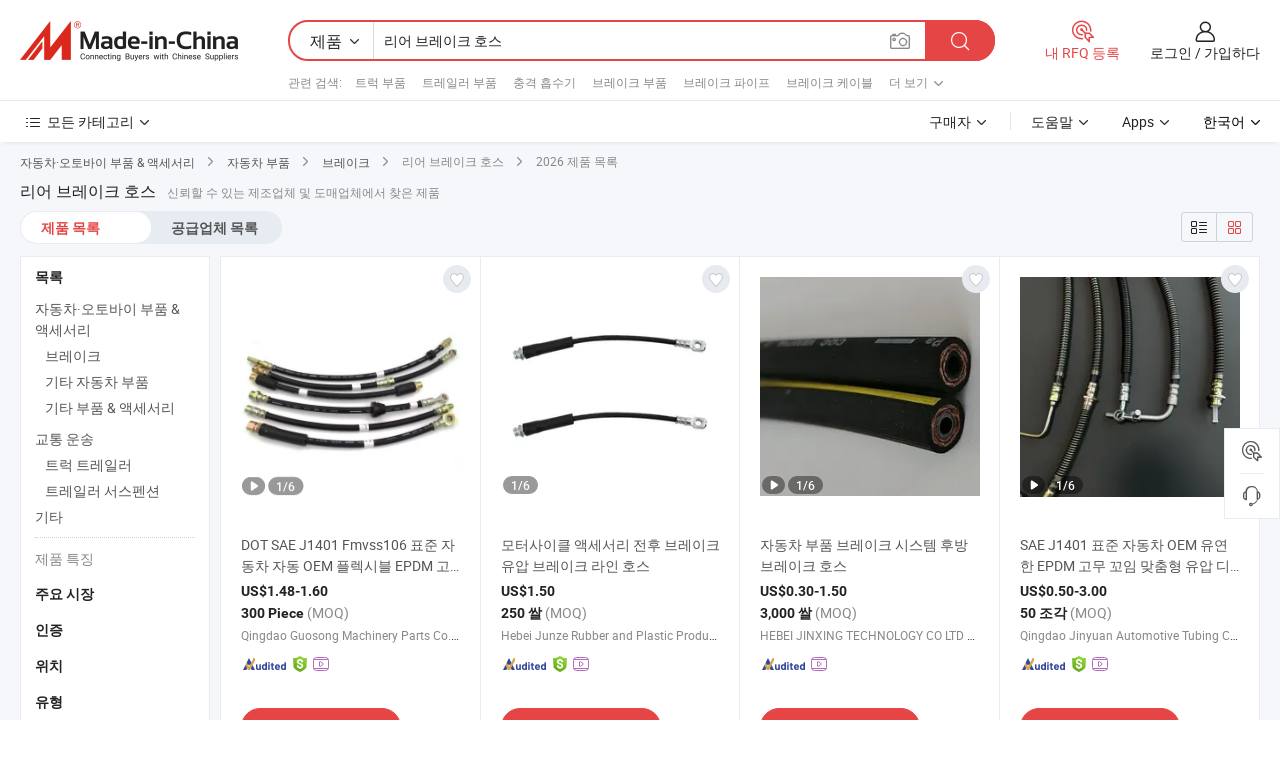

--- FILE ---
content_type: text/html;charset=UTF-8
request_url: https://kr.made-in-china.com/tag_search_product/Rear-Brake-Hose_onhnoyn_1.html
body_size: 53310
content:

<!DOCTYPE html>
<html
                lang="ko" >
<head>
    <meta content="text/html; charset=utf-8" http-equiv="Content-Type" />
            <base href="//kr.made-in-china.com" />
        <title>&#51473;&#44397; &#47532;&#50612; &#48652;&#47112;&#51060;&#53356; &#54840;&#49828;, &#51473;&#44397; &#47532;&#50612; &#48652;&#47112;&#51060;&#53356; &#54840;&#49828; &#51228;&#54408; &#47785;&#47197; kr.Made-in-China.com</title>
    <meta content="&#47532;&#50612; &#48652;&#47112;&#51060;&#53356; &#54840;&#49828;, &#51473;&#44397; &#47532;&#50612; &#48652;&#47112;&#51060;&#53356; &#54840;&#49828;, &#47532;&#50612; &#48652;&#47112;&#51060;&#53356; &#54840;&#49828; &#51228;&#51312;&#50629;&#52404;, &#44277;&#44553; &#50629;&#52404;, &#46020;&#47588;&#51088;" name="keywords">
        <meta content="&#51473;&#44397; &#47532;&#50612; &#48652;&#47112;&#51060;&#53356; &#54840;&#49828;, &#51473;&#44397; &#47532;&#50612; &#48652;&#47112;&#51060;&#53356; &#54840;&#49828; &#51228;&#54408;&#44284; &#51473;&#44397; &#47532;&#50612; &#48652;&#47112;&#51060;&#53356; &#54840;&#49828; &#50629;&#52404; &#47785;&#47197;&#51012; &#52286;&#44592; kr.Made-in-China.com" name="description">
<link rel="dns-prefetch" href="//www.micstatic.com">
<link rel="preconnect" href="//www.micstatic.com">
<link rel="dns-prefetch" href="//image.made-in-china.com">
<link rel="preconnect" href="//image.made-in-china.com">
<link rel="dns-prefetch" href="//pic.made-in-china.com">
<link rel="preconnect" href="//pic.made-in-china.com">
                    <link rel="preload" as="image" href="https://image.made-in-china.com/391f0j00uRwkycrgHMzG/DOT-SAE-J1401-Fmvss106-OEM-EPDM-.jpg" >
                <link rel="alternate" hreflang="de" href="https://de.made-in-china.com/tag_search_product/Rear-Brake-Hose_onhnoyn_1.html" />
            <link rel="alternate" hreflang="hi" href="https://hi.made-in-china.com/tag_search_product/Rear-Brake-Hose_onhnoyn_1.html" />
            <link rel="alternate" hreflang="ru" href="https://ru.made-in-china.com/tag_search_product/Rear-Brake-Hose_onhnoyn_1.html" />
            <link rel="alternate" hreflang="pt" href="https://pt.made-in-china.com/tag_search_product/Rear-Brake-Hose_onhnoyn_1.html" />
            <link rel="alternate" hreflang="ko" href="https://kr.made-in-china.com/tag_search_product/Rear-Brake-Hose_onhnoyn_1.html" />
            <link rel="alternate" hreflang="en" href="https://www.made-in-china.com/products-search/hot-china-products/Rear_Brake_Hose.html" />
            <link rel="alternate" hreflang="it" href="https://it.made-in-china.com/tag_search_product/Rear-Brake-Hose_onhnoyn_1.html" />
            <link rel="alternate" hreflang="fr" href="https://fr.made-in-china.com/tag_search_product/Rear-Brake-Hose_onhnoyn_1.html" />
            <link rel="alternate" hreflang="es" href="https://es.made-in-china.com/tag_search_product/Rear-Brake-Hose_onhnoyn_1.html" />
            <link rel="alternate" hreflang="sa" href="https://sa.made-in-china.com/tag_search_product/Rear-Brake-Hose_onhnoyn_1.html" />
            <link rel="alternate" hreflang="x-default" href="https://www.made-in-china.com/products-search/hot-china-products/Rear_Brake_Hose.html" />
            <link rel="alternate" hreflang="vi" href="https://vi.made-in-china.com/tag_search_product/Rear-Brake-Hose_onhnoyn_1.html" />
            <link rel="alternate" hreflang="th" href="https://th.made-in-china.com/tag_search_product/Rear-Brake-Hose_onhnoyn_1.html" />
            <link rel="alternate" hreflang="ja" href="https://jp.made-in-china.com/tag_search_product/Rear-Brake-Hose_onhnoyn_1.html" />
            <link rel="alternate" hreflang="id" href="https://id.made-in-china.com/tag_search_product/Rear-Brake-Hose_onhnoyn_1.html" />
            <link rel="alternate" hreflang="nl" href="https://nl.made-in-china.com/tag_search_product/Rear-Brake-Hose_onhnoyn_1.html" />
            <link rel="alternate" hreflang="tr" href="https://tr.made-in-china.com/tag_search_product/Rear-Brake-Hose_onhnoyn_1.html" />
    <link type="text/css" rel="stylesheet" href="https://www.micstatic.com/landing/www/qp/css/search-list-qp_f88bd609.css" /> <link type="text/css" rel="stylesheet" href="https://www.micstatic.com/landing/www/qp/css/refine-navigation_49434e71.css" /> <link type="text/css" rel="stylesheet" href="https://www.micstatic.com/landing/www/qp/css/qp_mlan_d9434333.css" /> 
    <link type="text/css" rel="stylesheet" href="https://www.micstatic.com/landing/www/qp/css/modules/swiper@7.0.5-bundle.min_f7b0d48b.css" /> <link rel="canonical" href="https://kr.made-in-china.com/tag_search_product/Rear-Brake-Hose_onhnoyn_1.html"/>
	      <link rel="next" href="https://kr.made-in-china.com/tag_search_product/Rear-Brake-Hose_onhnoyn_2.html"/>
                      <link rel="alternate" media="only screen and (max-width:640)" href="https://m.made-in-china.com/hot-china-products/_.html">
    <style>
        body{
            min-width: 1024px;
        }
    </style>
<!-- Polyfill Code Begin --><script chaset="utf-8" type="text/javascript" src="https://www.micstatic.com/polyfill/polyfill-simplify_eb12d58d.js"></script><!-- Polyfill Code End --></head>
<body class="layout-auto gallary " probe-clarity="false" >
<input type="hidden" name="needFetchLanguageByAjax" value="false" class="J-needFetchLanguageByAjax">
    <div id="header" ></div>
<script>
    function headerMlanInit() {
        const funcName = 'headerMlan';
        const app = new window[funcName]({target: document.getElementById('header'), props: {props: {"pageType":2,"logoTitle":"제조업체 및 공급업체","logoUrl":null,"base":{"buyerInfo":{"service":"서비스","newUserGuide":"신규 사용자 가이드","auditReport":"Audited Suppliers' Reports","meetSuppliers":"Meet Suppliers","onlineTrading":"Secured Trading Service","buyerCenter":"바이어 센터","contactUs":"우리와 연락 하세요","search":"검색","prodDirectory":"제품 목록","supplierDiscover":"Supplier Discover","sourcingRequest":"포스트 소싱 요청","quickLinks":"Quick Links","myFavorites":"내 즐겨찾기","visitHistory":"검색 기록","buyer":"구매자","blog":"비즈니스 통찰력"},"supplierInfo":{"supplier":"공급업체","joinAdvance":"加入高级会员","tradeServerMarket":"外贸服务市场","memberHome":"外贸e家","cloudExpo":"Smart Expo云展会","onlineTrade":"交易服务","internationalLogis":"国际物流","northAmericaBrandSailing":"北美全渠道出海","micDomesticTradeStation":"中国制造网内贸站"},"helpInfo":{"whyMic":"Why Made-in-China.com","auditSupplierWay":"공급업체 감사는 어떻게 하나요","securePaymentWay":"결제는 어떻게 보호합니까","submitComplaint":"불만사항 제출","contactUs":"우리와 연락 하세요","faq":"FAQ","help":"도움말"},"appsInfo":{"downloadApp":"앱 다운로드!","forBuyer":"구매자를 위해","forSupplier":"공급자를 위해","exploreApp":"앱 독점 할인 살펴보기","apps":"Apps"},"languages":[{"lanCode":0,"simpleName":"en","name":"English","value":"//www.made-in-china.com/products-search/hot-china-products/Rear_Brake_Hose.html","htmlLang":"en"},{"lanCode":5,"simpleName":"es","name":"Español","value":"//es.made-in-china.com/tag_search_product/Rear-Brake-Hose_onhnoyn_1.html","htmlLang":"es"},{"lanCode":4,"simpleName":"pt","name":"Português","value":"//pt.made-in-china.com/tag_search_product/Rear-Brake-Hose_onhnoyn_1.html","htmlLang":"pt"},{"lanCode":2,"simpleName":"fr","name":"Français","value":"//fr.made-in-china.com/tag_search_product/Rear-Brake-Hose_onhnoyn_1.html","htmlLang":"fr"},{"lanCode":3,"simpleName":"ru","name":"Русский язык","value":"//ru.made-in-china.com/tag_search_product/Rear-Brake-Hose_onhnoyn_1.html","htmlLang":"ru"},{"lanCode":8,"simpleName":"it","name":"Italiano","value":"//it.made-in-china.com/tag_search_product/Rear-Brake-Hose_onhnoyn_1.html","htmlLang":"it"},{"lanCode":6,"simpleName":"de","name":"Deutsch","value":"//de.made-in-china.com/tag_search_product/Rear-Brake-Hose_onhnoyn_1.html","htmlLang":"de"},{"lanCode":7,"simpleName":"nl","name":"Nederlands","value":"//nl.made-in-china.com/tag_search_product/Rear-Brake-Hose_onhnoyn_1.html","htmlLang":"nl"},{"lanCode":9,"simpleName":"sa","name":"العربية","value":"//sa.made-in-china.com/tag_search_product/Rear-Brake-Hose_onhnoyn_1.html","htmlLang":"ar"},{"lanCode":11,"simpleName":"kr","name":"한국어","value":"//kr.made-in-china.com/","htmlLang":"ko"},{"lanCode":10,"simpleName":"jp","name":"日本語","value":"//jp.made-in-china.com/tag_search_product/Rear-Brake-Hose_onhnoyn_1.html","htmlLang":"ja"},{"lanCode":12,"simpleName":"hi","name":"हिन्दी","value":"//hi.made-in-china.com/tag_search_product/Rear-Brake-Hose_onhnoyn_1.html","htmlLang":"hi"},{"lanCode":13,"simpleName":"th","name":"ภาษาไทย","value":"//th.made-in-china.com/tag_search_product/Rear-Brake-Hose_onhnoyn_1.html","htmlLang":"th"},{"lanCode":14,"simpleName":"tr","name":"Türkçe","value":"//tr.made-in-china.com/tag_search_product/Rear-Brake-Hose_onhnoyn_1.html","htmlLang":"tr"},{"lanCode":15,"simpleName":"vi","name":"Tiếng Việt","value":"//vi.made-in-china.com/tag_search_product/Rear-Brake-Hose_onhnoyn_1.html","htmlLang":"vi"},{"lanCode":16,"simpleName":"id","name":"Bahasa Indonesia","value":"//id.made-in-china.com/tag_search_product/Rear-Brake-Hose_onhnoyn_1.html","htmlLang":"id"}],"showMlan":true,"showRules":false,"rules":"Rules","language":"kr","menu":"메뉴","subTitle":null,"subTitleLink":null,"stickyInfo":null},"categoryRegion":{"categories":"모든 카테고리","categoryList":[{"name":"농업 식품","value":"https://kr.made-in-china.com/category1_Agriculture-Food/Agriculture-Food_usssssssss.html","catCode":"1000000000"},{"name":"의류&악세서리","value":"https://kr.made-in-china.com/category1_Apparel-Accessories/Apparel-Accessories_uussssssss.html","catCode":"1100000000"},{"name":"아트&공예","value":"https://kr.made-in-china.com/category1_Arts-Crafts/Arts-Crafts_uyssssssss.html","catCode":"1200000000"},{"name":"자동차·오토바이 부품 & 액세서리","value":"https://kr.made-in-china.com/category1_Auto-Motorcycle-Parts-Accessories/Auto-Motorcycle-Parts-Accessories_yossssssss.html","catCode":"2900000000"},{"name":"가방·케이스 & 박스","value":"https://kr.made-in-china.com/category1_Bags-Cases-Boxes/Bags-Cases-Boxes_yhssssssss.html","catCode":"2600000000"},{"name":"화학제품","value":"https://kr.made-in-china.com/category1_Chemicals/Chemicals_uissssssss.html","catCode":"1300000000"},{"name":"컴퓨터 제품","value":"https://kr.made-in-china.com/category1_Computer-Products/Computer-Products_iissssssss.html","catCode":"3300000000"},{"name":"건축&장식재료","value":"https://kr.made-in-china.com/category1_Construction-Decoration/Construction-Decoration_ugssssssss.html","catCode":"1500000000"},{"name":"가전제품","value":"https://kr.made-in-china.com/category1_Consumer-Electronics/Consumer-Electronics_unssssssss.html","catCode":"1400000000"},{"name":"전기&전자","value":"https://kr.made-in-china.com/category1_Electrical-Electronics/Electrical-Electronics_uhssssssss.html","catCode":"1600000000"},{"name":"가구","value":"https://kr.made-in-china.com/category1_Furniture/Furniture_yessssssss.html","catCode":"2700000000"},{"name":"건강&의료","value":"https://kr.made-in-china.com/category1_Health-Medicine/Health-Medicine_uessssssss.html","catCode":"1700000000"},{"name":"공업 설비 & 부품","value":"https://kr.made-in-china.com/category1_Industrial-Equipment-Components/Industrial-Equipment-Components_inssssssss.html","catCode":"3400000000"},{"name":"계측기 & 측정기","value":"https://kr.made-in-china.com/category1_Instruments-Meters/Instruments-Meters_igssssssss.html","catCode":"3500000000"},{"name":"경공업 & 일상용품","value":"https://kr.made-in-china.com/category1_Light-Industry-Daily-Use/Light-Industry-Daily-Use_urssssssss.html","catCode":"1800000000"},{"name":"조명 & 조명 기기","value":"https://kr.made-in-china.com/category1_Lights-Lighting/Lights-Lighting_isssssssss.html","catCode":"3000000000"},{"name":"제조&가공 기계","value":"https://kr.made-in-china.com/category1_Manufacturing-Processing-Machinery/Manufacturing-Processing-Machinery_uossssssss.html","catCode":"1900000000"},{"name":"야금·광물 & 에너지","value":"https://kr.made-in-china.com/category1_Metallurgy-Mineral-Energy/Metallurgy-Mineral-Energy_ysssssssss.html","catCode":"2000000000"},{"name":"사무용품","value":"https://kr.made-in-china.com/category1_Office-Supplies/Office-Supplies_yrssssssss.html","catCode":"2800000000"},{"name":"포장 & 인쇄","value":"https://kr.made-in-china.com/category1_Packaging-Printing/Packaging-Printing_ihssssssss.html","catCode":"3600000000"},{"name":"보안 & 보호","value":"https://kr.made-in-china.com/category1_Security-Protection/Security-Protection_ygssssssss.html","catCode":"2500000000"},{"name":"서비스","value":"https://kr.made-in-china.com/category1_Service/Service_ynssssssss.html","catCode":"2400000000"},{"name":"스포츠용품 & 레저","value":"https://kr.made-in-china.com/category1_Sporting-Goods-Recreation/Sporting-Goods-Recreation_iussssssss.html","catCode":"3100000000"},{"name":"섬유","value":"https://kr.made-in-china.com/category1_Textile/Textile_yussssssss.html","catCode":"2100000000"},{"name":"공구 & 하드웨어","value":"https://kr.made-in-china.com/category1_Tools-Hardware/Tools-Hardware_iyssssssss.html","catCode":"3200000000"},{"name":"장난감","value":"https://kr.made-in-china.com/category1_Toys/Toys_yyssssssss.html","catCode":"2200000000"},{"name":"교통 운송","value":"https://kr.made-in-china.com/category1_Transportation/Transportation_yissssssss.html","catCode":"2300000000"}],"more":"더 보기"},"searchRegion":{"show":true,"lookingFor":"당신이 찾고있는 것을 알려주십시오 ...","homeUrl":"//kr.made-in-china.com","products":"제품","suppliers":"공급업체","auditedFactory":null,"uploadImage":"이미지 업로드","max20MbPerImage":"이미지당 최대 20MB","yourRecentKeywords":"최근 키워드","clearHistory":"기록 지우기","popularSearches":"관련 검색","relatedSearches":"더 보기","more":null,"maxSizeErrorMsg":"업로드에 실패했습니다. 최대 이미지 크기는 20MB입니다.","noNetworkErrorMsg":"네트워크 연결이 안됩니다. 네트워크 설정을 확인하고 다시 시도하세요.","uploadFailedErrorMsg":"업로드에 실패했습니다. 이미지 형식이 잘못되었습니다. 지원되는 형식: JPG,PNG,BMP.","relatedList":[{"word":"트럭 부품","adsData":"트럭 부품","link":"https://kr.made-in-china.com/tag_search_product/Truck-Parts_uurenyn_1.html","title":"Truck Parts"},{"word":"트레일러 부품","adsData":"트레일러 부품","link":"https://kr.made-in-china.com/tag_search_product/Trailer-Parts_uynrinn_1.html","title":"Trailer Parts"},{"word":"충격 흡수기","adsData":"충격 흡수기","link":"https://kr.made-in-china.com/tag_search_product/Shock-Absorber_iyhen_1.html","title":"Shock Absorber"},{"word":"브레이크 부품","adsData":"브레이크 부품","link":"https://kr.made-in-china.com/tag_search_product/Brake-Parts_rugeyyn_1.html","title":"brake parts"},{"word":"브레이크 파이프","adsData":"브레이크 파이프","link":"https://kr.made-in-china.com/tag_search_product/Brake-Pipe_rreryn_1.html","title":"Brake Pipe"},{"word":"브레이크 케이블","adsData":"브레이크 케이블","link":"https://kr.made-in-china.com/tag_search_product/Brake-Cable_ieinn_1.html","title":"Brake Cable"},{"word":"브레이크 드럼 후방","adsData":"브레이크 드럼 후방","link":"https://kr.made-in-china.com/tag_search_product/Brake-Drum-Rear_uuisrrin_1.html","title":"brake drum rear"},{"word":"후면 브레이크 드럼","adsData":"후면 브레이크 드럼","link":"https://kr.made-in-china.com/tag_search_product/Brake-Drums-Rear_nyreohnn_1.html","title":"brake drums rear"},{"word":"브레이크 호스","adsData":"브레이크 호스","link":"https://kr.made-in-china.com/tag_search_product/Brake-Hose_ynyyn_1.html","title":"Brake Hose"}],"relatedTitle":null,"relatedTitleLink":null,"formParams":null,"mlanFormParams":{"keyword":"리어 브레이크 호스","inputkeyword":"리어 브레이크 호스","type":null,"currentTab":null,"currentPage":null,"currentCat":null,"currentRegion":null,"currentProp":null,"submitPageUrl":null,"parentCat":null,"otherSearch":null,"currentAllCatalogCodes":null,"sgsMembership":null,"memberLevel":null,"topOrder":null,"size":null,"more":"더","less":"less","staticUrl50":null,"staticUrl10":null,"staticUrl30":null,"condition":"0","conditionParamsList":[{"condition":"0","conditionName":null,"action":"/productSearch?keyword=#word#","searchUrl":null,"inputPlaceholder":null},{"condition":"1","conditionName":null,"action":"/companySearch?keyword=#word#","searchUrl":null,"inputPlaceholder":null}]},"enterKeywordTips":"검색을 위해 최소한 키워드를 입력하십시오.","openMultiSearch":false},"frequentRegion":{"rfq":{"rfq":"내 RFQ 등록","searchRfq":"Search RFQs","acquireRfqHover":"필요한 사항을 알려주시고 견적을 받는 쉬운 방법을 시도해 보십시오!","searchRfqHover":"Discover quality RFQs and connect with big-budget buyers"},"account":{"account":"계정","signIn":"로그인","join":"가입하다","newUser":"새로운 사용자","joinFree":"무료 가입","or":"또는","socialLogin":"로그인, 무료 가입 또는 Facebook, Linkedin, Twitter, Google, %s로 계속하기를 클릭하여 %sUser Agreement%s 및 %sPrivacy Policy%s에 동의합니다.","message":"메시지","quotes":"인용 부호","orders":"명령","favorites":"즐겨 찾기","visitHistory":"검색 기록","postSourcingRequest":"포스트 소싱 요청","hi":"안녕","signOut":"로그 아웃","manageProduct":"제품 관리","editShowroom":"쇼룸 편집","username":"","userType":null,"foreignIP":true,"currentYear":2026,"userAgreement":"사용자 약관","privacyPolicy":"개인정보 보호정책"},"message":{"message":"메시지","signIn":"로그인","join":"가입하다","newUser":"새로운 사용자","joinFree":"무료 가입","viewNewMsg":"Sign in to view the new messages","inquiry":"문의","rfq":"RFQs","awaitingPayment":"Awaiting payments","chat":"채팅","awaitingQuotation":"견적 대기 중"},"cart":{"cart":"문의바구니"}},"busiRegion":null,"previewRegion":null}}});
		const hoc=o=>(o.__proto__.$get=function(o){return this.$$.ctx[this.$$.props[o]]},o.__proto__.$getKeys=function(){return Object.keys(this.$$.props)},o.__proto__.$getProps=function(){return this.$get("props")},o.__proto__.$setProps=function(o){var t=this.$getKeys(),s={},p=this;t.forEach(function(o){s[o]=p.$get(o)}),s.props=Object.assign({},s.props,o),this.$set(s)},o.__proto__.$help=function(){console.log("\n            $set(props): void             | 设置props的值\n            $get(key: string): any        | 获取props指定key的值\n            $getKeys(): string[]          | 获取props所有key\n            $getProps(): any              | 获取props里key为props的值（适用nail）\n            $setProps(params: any): void  | 设置props里key为props的值（适用nail）\n            $on(ev, callback): func       | 添加事件监听，返回移除事件监听的函数\n            $destroy(): void              | 销毁组件并触发onDestroy事件\n        ")},o);
        window[`${funcName}Api`] = hoc(app);
    };
</script><script type="text/javascript" crossorigin="anonymous" onload="headerMlanInit()" src="https://www.micstatic.com/nail/pc/header-mlan_6f301846.js"></script><div class="auto-size J-auto-size">
    <input type="hidden" id="sensor_pg_v" value="st:qp,m:&#47532;&#50612; &#48652;&#47112;&#51060;&#53356; &#54840;&#49828;,p:1,tp:103,stp:10301,plate:show_wd,tp:103,stp:10301,abt:null,abp:a"/>
        <input type="hidden" id="appendQueryParam" value=""/>
    <input type="hidden" id="completeProdParam" value="[&quot;QJSpuzoKOfRj&quot;,&quot;udVAcowblMtk&quot;,&quot;PdsawbYkyyUK&quot;,&quot;rApYFUqkVuRt&quot;,&quot;fRWUtizuVJVO&quot;,&quot;BdNTyekGLVcJ&quot;,&quot;ZajYEAyHlwhO&quot;,&quot;nZotKTSJIafA&quot;,&quot;GKrmsVajfvcO&quot;,&quot;oQFUKOzrEbkL&quot;,&quot;TFOGcLkSZoAY&quot;,&quot;AweTfviYHIWH&quot;,&quot;aZVtocUYvGAI&quot;,&quot;QEXUgxwOOrYW&quot;,&quot;utgpCQNjOPrA&quot;,&quot;VwcasKZoQhWU&quot;,&quot;OSUEzYrTHBco&quot;,&quot;UQsYVTWPHvRw&quot;,&quot;wrSUKpaAJQcH&quot;,&quot;PwtTeKNjyhcS&quot;,&quot;kjqJfihxYAWB&quot;,&quot;vRQUhNWAvmcr&quot;,&quot;cwyGUAICJfTn&quot;,&quot;hUdYAXWxbckV&quot;,&quot;vRerIYSPJncU&quot;,&quot;oFEaPNhVZckp&quot;,&quot;sOFTcZaVlfGK&quot;,&quot;MweGqycVkWhT&quot;,&quot;fAsYkhiChRrv&quot;,&quot;sZMTkfJylcVN&quot;]"/>
    <input type="hidden" id="prodKeyword" value="Rear_Brake_Hose"/>
    <input type="hidden" name="user_behavior_trace_id" id="user_behavior_trace_id" value="1jfiq9ms65fk"/>
        <div class="page cf">
                <div itemscope itemtype="https://schema.org/BreadcrumbList" class="crumb grid">
                                                <span itemprop="itemListElement" itemscope itemtype="https://schema.org/ListItem">
                        <a itemprop="item" href="https://kr.made-in-china.com/category1_Auto-Motorcycle-Parts-Accessories/Auto-Motorcycle-Parts-Accessories_yossssssss.html">
                            <span itemprop="name">자동차·오토바이 부품 &amp; 액세서리</span>
                        </a>
                        <meta itemprop="position" content="1"/>
                    </span>
                    <i class="ob-icon icon-right"></i>
                                                                                                <span itemprop="itemListElement" itemscope itemtype="https://schema.org/ListItem">
                        <a itemprop="item" href="https://kr.made-in-china.com/category23_Auto-Motorcycle-Parts-Accessories/Auto-Parts_yosyssssss_1.html">
                            <span itemprop="name">자동차 부품</span>
                        </a>
                        <meta itemprop="position" content="2"/>
                    </span>
                    <i class="ob-icon icon-right"></i>
                                                                                                <span itemprop="itemListElement" itemscope itemtype="https://schema.org/ListItem">
                        <a itemprop="item" href="https://kr.made-in-china.com/category23_Auto-Motorcycle-Parts-Accessories/Brake_yosysyssss_1.html">
                            <span itemprop="name">브레이크</span>
                        </a>
                        <meta itemprop="position" content="3"/>
                    </span>
                    <i class="ob-icon icon-right"></i>
                                    <span>리어 브레이크 호스</span>
                                        <i class="ob-icon icon-right"></i>
            <span>
                                     2026 제품 목록
                            </span>
        </div>
        <input id="J-strong-words" name="strong-words" type="hidden" value="{&quot;strongWordList&quot;:[&quot;Rear Brake Hose&quot;]}" />
        <input id="ads_word" name="ads_word" type="hidden" value="&#47532;&#50612; &#48652;&#47112;&#51060;&#53356; &#54840;&#49828;" />
        <input type="hidden" id="qaSource" value="1">
        <input type="hidden" name="iqa-portrait" id="iqa-portrait" value="" />
        <input id="compareFromPage" name="compareFromPage" type="hidden" value="3" />
        <input id="contactUrlParam" type="hidden" value="${contactUrlParam}" />
        <input id="J-isLanding" type="hidden" value="true" />
        <div class="page-wrap search-list new-search-list cf">
                                                <div class="search-list-container main-wrap">
                <div class="main">
                    <div class="num-found">
    <h1 class="product_word">&#47532;&#50612; &#48652;&#47112;&#51060;&#53356; &#54840;&#49828;</h1>
                    신뢰할 수 있는 제조업체 및 도매업체에서 찾은 제품
        </div>
                    <div class="search-filter-bar">
                        <div class="list-tab">
                            <ul class="tab">
                                <li class="selected"><a>
                                                                            제품 목록
                                                                    </a></li>
                                <li>
                                                                            <a href="https://kr.made-in-china.com/manufacturers/rear-brake-hose.html">
                                            공급업체 목록
                                        </a>
                                                                    </li>
                                                                                            </ul>
                        </div>
                        <div class="view-type cf">
<input type="hidden" value="https://kr.made-in-china.com/tag_search_product/Rear-Brake-Hose_onhnoyn_1.html" id="firstPageUrl">
<div class="refine-sort">
    <div class="list-switch">
        <span class="text"> 보기: </span>
        <span class="list-switch-types">
                <a href="javascript:;"ads-data="t:90,md:1,c:2" onclick="if(saveViewTypeCookie){saveViewTypeCookie(1)}" ontouchstart="if(saveViewTypeCookie){saveViewTypeCookie(1)}" rel="nofollow"
                   class="list-switch-btn list-switch-btn-left unselect ">
					<i class="ob-icon icon-list"></i>
					<div class="tip arrow-bottom tip-switch-list">
                         <div class="tip-con">
                             <p class="tip-para">목록보기</p>
                         </div>
                             <span class="arrow arrow-out">
                                 <span class="arrow arrow-in"></span>
                             </span>
                     </div>
                </a>
                <a href="javascript:;" onclick="" ontouchstart="" rel="nofollow"
                   class="list-switch-btn list-switch-btn-right selected ">
					<i class="ob-icon icon-gallery"></i>
					<div class="tip arrow-bottom tip-switch-gallery">
                         <div class="tip-con">
                             <p class="tip-para">갤러리 보기</p>
                         </div>
                             <span class="arrow arrow-out">
                                 <span class="arrow arrow-in"></span>
                             </span>
                     </div>
                </a>
				</span>
    </div>
</div> </div>
                    </div>
                                                            <div class="search-list">
                        <div class="prod-list J-prod-list gallary ">
 <!-- topRank -->
<!-- product -->
<div class="list-img" id="product-div1" data-show-type="interstAd" faw-module="Search_prod_list" cz-id="QJSpuzoKOfRj">
     <div class="list-img-wrap">
         <div class="products-item">
             <!-- 图片 -->
			               <div class="prod-img prod-img-space img-total slide-prod J-slider-prod">
                 <div class="img-box swiper-container J-slider-prod-box">
					<div class="img-list swiper-wrapper prod-banner-list" ads-data="t:6,aid:,flx_deliv_tp:comb,ads_tp:,abt:,abp:a,srv_id:,si:1,md:3,pdid:QJSpuzoKOfRj,ps:,a:1,mds:30,c:2,is_trade:1,is_sample:1,is_rushorder:0,pcid:hePmHgXcspUf,pa:,is_3d_prod:0" faw-exposure id="banner-slider">
																													 																																			<a rel="nofollow" class="img-wrap swiper-slide img-thumb-auto J-lazyimgs" referrerpolicy="unsafe-url" href="https://kr.made-in-china.com/co_brakehosefactory/product_DOT-SAE-J1401-Fmvss106-Standard-Automotive-Car-Auto-OEM-Flexible-EPDM-Rubber-Braided-Custom-Hydraulic-Disc-Front-Rear-Extended-Brake-Fluid-Fuel-Assembly-Hose_ysuehirsiy.html" target="_blank" ads-data="t:6,aid:,flx_deliv_tp:comb,ads_tp:,abt:,abp:a,srv_id:,ads_srv_tp:,isrec:,recu:,recv:,si:1,md:3,pdid:QJSpuzoKOfRj,ps:,a:1,mds:30,c:2,pcid:hePmHgXcspUf,st:8,is_trade:1,is_sample:1,is_rushorder:0,pa:8,is_3d_prod:0">
										<div class="img-thumb-inner">
												<img class="J-firstLazyload" src="https://www.micstatic.com/common/img/space.png?_v=1768815575884" data-original="https://image.made-in-china.com/391f0j00uRwkycrgHMzG/DOT-SAE-J1401-Fmvss106-OEM-EPDM-.webp" alt="DOT SAE J1401 Fmvss106 &#54364;&#51456; &#51088;&#46041;&#52264; &#51088;&#46041; OEM &#54540;&#47113;&#49884;&#48660; EPDM &#44256;&#47924; &#54200;&#51312; &#49324;&#50857;&#51088; &#51648;&#51221; &#50976;&#50517; &#46356;&#49828;&#53356; &#54532;&#47200;&#53944; &#47532;&#50612; &#54869;&#51109; &#48652;&#47112;&#51060;&#53356; &#50724;&#51068; &#50672;&#47308; &#50612;&#49480;&#48660;&#47532; &#54840;&#49828;">
										</div>
						 			</a>
																																												<a rel="nofollow" class="img-wrap swiper-slide img-thumb-auto J-lazyimgs" referrerpolicy="unsafe-url" href="https://kr.made-in-china.com/co_brakehosefactory/product_DOT-SAE-J1401-Fmvss106-Standard-Automotive-Car-Auto-OEM-Flexible-EPDM-Rubber-Braided-Custom-Hydraulic-Disc-Front-Rear-Extended-Brake-Fluid-Fuel-Assembly-Hose_ysuehirsiy.html" target="_blank" ads-data="t:6,aid:,flx_deliv_tp:comb,ads_tp:,abt:,abp:a,srv_id:,ads_srv_tp:,isrec:,recu:,recv:,si:1,md:3,pdid:QJSpuzoKOfRj,ps:,a:1,mds:30,c:2,pcid:hePmHgXcspUf,st:8,is_trade:1,is_sample:1,is_rushorder:0,pa:8,is_3d_prod:0">
										<div class="img-thumb-inner">
												<img src="https://www.micstatic.com/common/img/space.png?_v=1768815575884" data-original="https://image.made-in-china.com/391f0j00gfmkOszMACpU/DOT-SAE-J1401-Fmvss106-OEM-EPDM-.webp" alt="DOT SAE J1401 Fmvss106 &#54364;&#51456; &#51088;&#46041;&#52264; &#51088;&#46041; OEM &#54540;&#47113;&#49884;&#48660; EPDM &#44256;&#47924; &#54200;&#51312; &#49324;&#50857;&#51088; &#51648;&#51221; &#50976;&#50517; &#46356;&#49828;&#53356; &#54532;&#47200;&#53944; &#47532;&#50612; &#54869;&#51109; &#48652;&#47112;&#51060;&#53356; &#50724;&#51068; &#50672;&#47308; &#50612;&#49480;&#48660;&#47532; &#54840;&#49828;">
										</div>
						 			</a>
																																												<a rel="nofollow" class="img-wrap swiper-slide img-thumb-auto J-lazyimgs" referrerpolicy="unsafe-url" href="https://kr.made-in-china.com/co_brakehosefactory/product_DOT-SAE-J1401-Fmvss106-Standard-Automotive-Car-Auto-OEM-Flexible-EPDM-Rubber-Braided-Custom-Hydraulic-Disc-Front-Rear-Extended-Brake-Fluid-Fuel-Assembly-Hose_ysuehirsiy.html" target="_blank" ads-data="t:6,aid:,flx_deliv_tp:comb,ads_tp:,abt:,abp:a,srv_id:,ads_srv_tp:,isrec:,recu:,recv:,si:1,md:3,pdid:QJSpuzoKOfRj,ps:,a:1,mds:30,c:2,pcid:hePmHgXcspUf,st:8,is_trade:1,is_sample:1,is_rushorder:0,pa:8,is_3d_prod:0">
										<div class="img-thumb-inner">
												<img src="https://www.micstatic.com/common/img/space.png?_v=1768815575884" data-original="https://image.made-in-china.com/391f0j00gUmkyAptbeuG/DOT-SAE-J1401-Fmvss106-OEM-EPDM-.webp" alt="DOT SAE J1401 Fmvss106 &#54364;&#51456; &#51088;&#46041;&#52264; &#51088;&#46041; OEM &#54540;&#47113;&#49884;&#48660; EPDM &#44256;&#47924; &#54200;&#51312; &#49324;&#50857;&#51088; &#51648;&#51221; &#50976;&#50517; &#46356;&#49828;&#53356; &#54532;&#47200;&#53944; &#47532;&#50612; &#54869;&#51109; &#48652;&#47112;&#51060;&#53356; &#50724;&#51068; &#50672;&#47308; &#50612;&#49480;&#48660;&#47532; &#54840;&#49828;">
										</div>
						 			</a>
																																												<a rel="nofollow" class="img-wrap swiper-slide img-thumb-auto J-lazyimgs" referrerpolicy="unsafe-url" href="https://kr.made-in-china.com/co_brakehosefactory/product_DOT-SAE-J1401-Fmvss106-Standard-Automotive-Car-Auto-OEM-Flexible-EPDM-Rubber-Braided-Custom-Hydraulic-Disc-Front-Rear-Extended-Brake-Fluid-Fuel-Assembly-Hose_ysuehirsiy.html" target="_blank" ads-data="t:6,aid:,flx_deliv_tp:comb,ads_tp:,abt:,abp:a,srv_id:,ads_srv_tp:,isrec:,recu:,recv:,si:1,md:3,pdid:QJSpuzoKOfRj,ps:,a:1,mds:30,c:2,pcid:hePmHgXcspUf,st:8,is_trade:1,is_sample:1,is_rushorder:0,pa:8,is_3d_prod:0">
										<div class="img-thumb-inner">
												<img src="https://www.micstatic.com/common/img/space.png?_v=1768815575884" data-original="https://image.made-in-china.com/391f0j00PfwcyGpnCvzY/DOT-SAE-J1401-Fmvss106-OEM-EPDM-.webp" alt="DOT SAE J1401 Fmvss106 &#54364;&#51456; &#51088;&#46041;&#52264; &#51088;&#46041; OEM &#54540;&#47113;&#49884;&#48660; EPDM &#44256;&#47924; &#54200;&#51312; &#49324;&#50857;&#51088; &#51648;&#51221; &#50976;&#50517; &#46356;&#49828;&#53356; &#54532;&#47200;&#53944; &#47532;&#50612; &#54869;&#51109; &#48652;&#47112;&#51060;&#53356; &#50724;&#51068; &#50672;&#47308; &#50612;&#49480;&#48660;&#47532; &#54840;&#49828;">
										</div>
						 			</a>
																																												<a rel="nofollow" class="img-wrap swiper-slide img-thumb-auto J-lazyimgs" referrerpolicy="unsafe-url" href="https://kr.made-in-china.com/co_brakehosefactory/product_DOT-SAE-J1401-Fmvss106-Standard-Automotive-Car-Auto-OEM-Flexible-EPDM-Rubber-Braided-Custom-Hydraulic-Disc-Front-Rear-Extended-Brake-Fluid-Fuel-Assembly-Hose_ysuehirsiy.html" target="_blank" ads-data="t:6,aid:,flx_deliv_tp:comb,ads_tp:,abt:,abp:a,srv_id:,ads_srv_tp:,isrec:,recu:,recv:,si:1,md:3,pdid:QJSpuzoKOfRj,ps:,a:1,mds:30,c:2,pcid:hePmHgXcspUf,st:8,is_trade:1,is_sample:1,is_rushorder:0,pa:8,is_3d_prod:0">
										<div class="img-thumb-inner">
												<img src="https://www.micstatic.com/common/img/space.png?_v=1768815575884" data-original="https://image.made-in-china.com/391f0j00HUmoFIrfYCpR/DOT-SAE-J1401-Fmvss106-OEM-EPDM-.webp" alt="DOT SAE J1401 Fmvss106 &#54364;&#51456; &#51088;&#46041;&#52264; &#51088;&#46041; OEM &#54540;&#47113;&#49884;&#48660; EPDM &#44256;&#47924; &#54200;&#51312; &#49324;&#50857;&#51088; &#51648;&#51221; &#50976;&#50517; &#46356;&#49828;&#53356; &#54532;&#47200;&#53944; &#47532;&#50612; &#54869;&#51109; &#48652;&#47112;&#51060;&#53356; &#50724;&#51068; &#50672;&#47308; &#50612;&#49480;&#48660;&#47532; &#54840;&#49828;">
										</div>
						 			</a>
																																												<a rel="nofollow" class="img-wrap swiper-slide img-thumb-auto J-lazyimgs" referrerpolicy="unsafe-url" href="https://kr.made-in-china.com/co_brakehosefactory/product_DOT-SAE-J1401-Fmvss106-Standard-Automotive-Car-Auto-OEM-Flexible-EPDM-Rubber-Braided-Custom-Hydraulic-Disc-Front-Rear-Extended-Brake-Fluid-Fuel-Assembly-Hose_ysuehirsiy.html" target="_blank" ads-data="t:6,aid:,flx_deliv_tp:comb,ads_tp:,abt:,abp:a,srv_id:,ads_srv_tp:,isrec:,recu:,recv:,si:1,md:3,pdid:QJSpuzoKOfRj,ps:,a:1,mds:30,c:2,pcid:hePmHgXcspUf,st:8,is_trade:1,is_sample:1,is_rushorder:0,pa:8,is_3d_prod:0">
										<div class="img-thumb-inner">
												<img src="https://www.micstatic.com/common/img/space.png?_v=1768815575884" data-original="https://image.made-in-china.com/391f0j00PfmkNcgWCvzG/DOT-SAE-J1401-Fmvss106-OEM-EPDM-.webp" alt="DOT SAE J1401 Fmvss106 &#54364;&#51456; &#51088;&#46041;&#52264; &#51088;&#46041; OEM &#54540;&#47113;&#49884;&#48660; EPDM &#44256;&#47924; &#54200;&#51312; &#49324;&#50857;&#51088; &#51648;&#51221; &#50976;&#50517; &#46356;&#49828;&#53356; &#54532;&#47200;&#53944; &#47532;&#50612; &#54869;&#51109; &#48652;&#47112;&#51060;&#53356; &#50724;&#51068; &#50672;&#47308; &#50612;&#49480;&#48660;&#47532; &#54840;&#49828;">
										</div>
						 			</a>
																																													</div>
					 					 						 <a referrerpolicy="unsafe-url" href="https://kr.made-in-china.com/co_brakehosefactory/product_DOT-SAE-J1401-Fmvss106-Standard-Automotive-Car-Auto-OEM-Flexible-EPDM-Rubber-Braided-Custom-Hydraulic-Disc-Front-Rear-Extended-Brake-Fluid-Fuel-Assembly-Hose_ysuehirsiy.html#slideVideo" target="_blank" rel="nofollow"
							class="has-icon has-video-icon"><img src="https://www.micstatic.com/landing/www/qp/img/video_456aa956.svg" alt="동영상"/></a>
					 					 					 						 <a referrerpolicy="unsafe-url" href="https://kr.made-in-china.com/co_brakehosefactory/product_DOT-SAE-J1401-Fmvss106-Standard-Automotive-Car-Auto-OEM-Flexible-EPDM-Rubber-Braided-Custom-Hydraulic-Disc-Front-Rear-Extended-Brake-Fluid-Fuel-Assembly-Hose_ysuehirsiy.html" target="_blank" rel="nofollow" class="has-page swiper-page-wrap">
							 <span class="page-current">1</span>/
							 <span class="page-total">6</span>
						 </a>
					 					 					 						 <a class="img-left J-slide-left" href="javascript:;"><i class="ob-icon icon-left"></i></a>
						 <a class="img-right J-slide-right" href="javascript:;"><i class="ob-icon icon-right"></i></a>
					 				 </div>
				 					 <div class="pagination J-pagination">
						 <span class="swiper-pagination-switch swiper-visible-switch swiper-active-switch"></span>
						 <span class="swiper-pagination-switch"></span>
						 <span class="swiper-pagination-switch"></span>
					 </div>
				 			 </div>
			 			 				 <a href="javascript:void(0);"
					class="prod-favorite-icon J-add2Fav" cz-type="prod"
					cz-id="QJSpuzoKOfRj" ads-data="st:17,pdid:QJSpuzoKOfRj,pcid:hePmHgXcspUf,is_trade:1,is_sample:1,is_rushorder:0,a:1">
					 <i class="ob-icon icon-heart-f"></i>
					 <i class="ob-icon icon-heart"></i>
					 <div class="tip arrow-top tip-faverite">
						 <div class="tip-con"><p class="tip-para">즐겨 찾기</p></div>
						 <span class="arrow arrow-out"><span class="arrow arrow-in"></span></span>
					 </div>
				 </a>
			                 <!-- 内容 -->
			 <div id="onlineTradeAble3" style="display:none;">true 1</div>
             <div class="detail">
				 				 <input type="hidden" name="mainProdValue" value="7"/>
				 				 <div class="icon-list certified-logo">
				 					 </div>
				 				 <div class="product-name-wrap
 									">
					 <h2 class="product-name" data-prod-tag="">
						 <a title="DOT SAE J1401 Fmvss106 표준 자동차 자동 OEM 플렉시블 EPDM 고무 편조 사용자 지정 유압 디스크 프론트 리어 확장 브레이크 오일 연료 어셈블리 호스" referrerpolicy="unsafe-url" href="https://kr.made-in-china.com/co_brakehosefactory/product_DOT-SAE-J1401-Fmvss106-Standard-Automotive-Car-Auto-OEM-Flexible-EPDM-Rubber-Braided-Custom-Hydraulic-Disc-Front-Rear-Extended-Brake-Fluid-Fuel-Assembly-Hose_ysuehirsiy.html" target="_blank" ads-data="t:6,aid:,flx_deliv_tp:comb,ads_tp:,abt:,abp:a,srv_id:,ads_srv_tp:,isrec:,recu:,recv:,si:1,md:3,pdid:QJSpuzoKOfRj,ps:,a:1,mds:30,c:2,pcid:hePmHgXcspUf,st:2,is_trade:1,is_sample:1,is_rushorder:0,pa:2">
							 DOT SAE J1401 Fmvss106 표준 자동차 자동 OEM 플렉시블 EPDM 고무 편조 사용자 지정 유압 디스크 프론트 리어 확장 브레이크 오일 연료 어셈블리 호스
						 </a>
					 </h2>
					 					 					 				 </div>
				 <div class="product-property">
					 						 <div class="ellipsis attr-item J-faketitle"><span
								 class="attribute"><strong class="price">US$<span>1.48</span>-<span>1.60</span></strong></span></div>
					 					 						 <div class="ellipsis attr-item J-faketitle"><span
								 class="attribute"><strong> 300 Piece</strong> </span> <span class="moq-text">(MOQ)</span>
						 </div>
					 				 </div>
				 				 <div class="company-info">
					 <div class="company-name ellipsis">
						 <a referrerpolicy="unsafe-url" href="https://kr.made-in-china.com/co_brakehosefactory/"
							 							 												   class="compnay-name" target="_blank" ads-data="t:6,aid:,flx_deliv_tp:comb,ads_tp:,abt:,abp:a,srv_id:,ads_srv_tp:,isrec:,recu:,recv:,si:1,md:3,pdid:QJSpuzoKOfRj,ps:,a:1,mds:30,c:2,pcid:hePmHgXcspUf,st:3,is_trade:1,is_sample:1,is_rushorder:0,pa:3"
						 >
							 <span title="Qingdao Guosong Machinery Parts Co., Ltd.">Qingdao Guosong Machinery Parts Co., Ltd.</span>
						 </a>
						 <i class="ob-icon icon-right"></i>
						 <div class="company-name-popup">
							 <div class="name-block">
								 									 <a referrerpolicy="unsafe-url" href="https://kr.made-in-china.com/co_brakehosefactory/"
									 										 															   target="_blank" class="compnay-name J-compnay-name" ads-data="t:6,aid:,flx_deliv_tp:comb,ads_tp:,abt:,abp:a,srv_id:,ads_srv_tp:,isrec:,recu:,recv:,si:1,md:3,pdid:QJSpuzoKOfRj,ps:,a:1,mds:30,c:2,pcid:hePmHgXcspUf,st:3,is_trade:1,is_sample:1,is_rushorder:0,pa:3,is_3d_prod:0">
										 <span title="Qingdao Guosong Machinery Parts Co., Ltd.">Qingdao Guosong Machinery Parts Co., Ltd.</span>
									 </a>
								 							 </div>
							 <div class="auth-block">
								 <ul class="auth-block-list">
									 										 <li class="cs-level-info">
											 												 <img class="auth-icon" src='https://www.micstatic.com/common/img/icon/gold-member.png?_v=1768815575884' srcset='https://www.micstatic.com/common/img/icon/gold_member_32.png?_v=1768815575884 2x, https://www.micstatic.com/common/img/icon/gold_member_16.png?_v=1768815575884 1x' alt="China Supplier - Gold Member"> 골드 멤버
											 											 										 </li>
										 											 <li class="as-info">
												 <img class="auth-icon ico-audited" data-title="독립적인 제3자 검사 기관의 감사를 받음" src="https://www.micstatic.com/common/img/icon-new/as-short.png?_v=1768815575884" alt="감사를 받은 공급업체" />감사를 받은 공급업체
											 </li>
										 											 <li class="as-info">
												 <img class="auth-icon"
													  src='https://www.micstatic.com/common/img/logo/icon_deal_16.png?_v=1768815575884'
													  srcset='https://www.micstatic.com/common/img/logo/icon_deal_32.png?_v=1768815575884 2x, https://www.micstatic.com/common/img/logo/icon_deal_16.png?_v=1768815575884 1x'
													  alt="Secured Trading">
												 Secured Trading
											 </li>
									 <li class="company-address-info">
										 <i class="ob-icon icon-coordinate"></i>
										 											 Shandong, China
										 									 </li>
								 </ul>
							 </div>
							 <div class="block-divider"></div>
							 <div class="other-block">
								 <ul>
									 <li>
										 <h2 class="business-type-info">제조사/공장 & 무역 회사</h2>
									 </li>
									 									 										 <li class="management-certification-info">
											 <span title="ISO 9001, IATF16949">ISO 9001, IATF16949</span>
										 </li>
									 								 </ul>
							 </div>
						 </div>
					 </div>
					 <div class="auth-list">
						 							 								 <div class="auth">
									 <a rel="nofollow" target="_blank" referrerpolicy="unsafe-url" href="https://kr.made-in-china.com/co_brakehosefactory/company_info.html" ads-data="t:6,aid:,flx_deliv_tp:comb,ads_tp:,abt:,abp:a,srv_id:,ads_srv_tp:,isrec:,recu:,recv:,si:1,md:3,pdid:QJSpuzoKOfRj,ps:,a:1,mds:30,c:2,pcid:hePmHgXcspUf,st:4,is_trade:1,is_sample:1,is_rushorder:0,pa:4">
											<span class="left_2 as-logo" data-title="독립적인 제3자 검사 기관의 감사를 받음">
												<img class="auth-icon ico-audited" src="https://www.micstatic.com/common/img/icon-new/as_32.png" alt="감사를 받은 공급업체" />
											</span>
									 </a>
								 </div>
							 																																																																																																															 							 							 <div class="auth">
						<span class="auth-deal-span">
							<img class="auth-icon" src='https://www.micstatic.com/common/img/logo/icon-deal.png?_v=1768815575884' alt="Secured Trading Service">
							<div class="tip arrow-bottom tip-deal">
								<div class="tip-con">
									<p class="tip-para">Enjoy trading protection from Made-in-China.com</p>
								</div>
								<span class="arrow arrow-out">
									<span class="arrow arrow-in"></span>
								</span>
							</div>
						</span>
							 </div>
							 						 						 							 								 <div class="auth auth-video">
									 <a href="//kr.made-in-china.com/video-channel/brakehosefactory_QJSpuzoKOfRj_DOT-SAE-J1401-Fmvss106-OEM-EPDM-.html" target="_blank"
										ads-data="t:6,aid:,flx_deliv_tp:comb,ads_tp:,abt:,abp:a,srv_id:,ads_srv_tp:,isrec:,recu:,recv:,si:1,md:3,pdid:QJSpuzoKOfRj,ps:,a:1,mds:30,c:2,pcid:hePmHgXcspUf,st:2,is_trade:1,is_sample:1,is_rushorder:0,pa:15,st:15"><img class="auth-icon"
																				  src='https://www.micstatic.com/common/img/logo/video_d4fb84a2.svg'
																				  alt="더 큰 비디오 및 이미지 보기"></a>
									 <div class="tip arrow-bottom tip-video">
										 <div class="tip-con">
											 <p class="tip-para">더 큰 비디오 및 이미지 보기</p>
										 </div>
										 <span class="arrow arrow-out">
												<span class="arrow arrow-in"></span>
											</span>
									 </div>
								 </div>
							 						 					 						 					 </div>
				 </div>
			 </div>
			 <div class="product-btn">
				 				 					 <input type="hidden" value="지금 연락" />
					 					 <a fun-inquiry-product
						referrerpolicy="unsafe-url" href="//www.made-in-china.com/sendInquiry/prod_QJSpuzoKOfRj_hePmHgXcspUf.html?from=search&type=cs&target=prod&word=%EB%A6%AC%EC%96%B4+%EB%B8%8C%EB%A0%88%EC%9D%B4%ED%81%AC+%ED%98%B8%EC%8A%A4&seo=1&plant=kr&smode=pc"
						ads-data="t:6,aid:,flx_deliv_tp:comb,ads_tp:,abt:,abp:a,srv_id:,ads_srv_tp:,isrec:,recu:,recv:,si:1,md:3,pdid:QJSpuzoKOfRj,ps:,a:1,mds:30,c:2,pcid:hePmHgXcspUf,st:5,is_trade:1,is_sample:1,is_rushorder:0,pa:5" target="_blank" rel="nofollow" class="btn btn-main btn-small">
						 						 <span class="btn-main-text">지금 연락</span>
					 </a>
				 				 <span class="inquiry-action">
			            <b class="tm3_chat_status" lan="kr" ads-data="t:6,aid:,flx_deliv_tp:comb,ads_tp:,abt:,abp:a,srv_id:,ads_srv_tp:,isrec:,recu:,recv:,si:1,md:3,pdid:QJSpuzoKOfRj,ps:,a:1,mds:30,c:2,pcid:hePmHgXcspUf,st:7,is_trade:1,is_sample:1,is_rushorder:0,pa:13" dataId="hePmHgXcspUf_QJSpuzoKOfRj_1" inquiry="//www.made-in-china.com/sendInquiry/prod_QJSpuzoKOfRj_hePmHgXcspUf.html?from=search&type=cs&target=prod&word=%EB%A6%AC%EC%96%B4+%EB%B8%8C%EB%A0%88%EC%9D%B4%ED%81%AC+%ED%98%B8%EC%8A%A4&seo=1&plant=kr&smode=pc" processor="chat" cid="hePmHgXcspUf" style="display:none"></b>
					 					 					 					 			</span>
			 </div>
			 <div class="hide-area">
				                      <div class="property-list">
    												<div class="prop-item">
                                 <label class="prop-lab">유형: </label>
                                 <span class="prop-val">브레이크 호스</span>
                             </div>
                        							<div class="prop-item">
                                 <label class="prop-lab">자료: </label>
                                 <span class="prop-val">콘돔</span>
                             </div>
                        							<div class="prop-item">
                                 <label class="prop-lab">위치: </label>
                                 <span class="prop-val">앞</span>
                             </div>
                        							<div class="prop-item">
                                 <label class="prop-lab">인증: </label>
                                 <span class="prop-val">ISO / TS16949,IATF-16949,ISO9001,도트</span>
                             </div>
                        							<div class="prop-item">
                                 <label class="prop-lab">분류: </label>
                                 <span class="prop-val">디스크</span>
                             </div>
                        							<div class="prop-item">
                                 <label class="prop-lab">드럼 브레이크 분류: </label>
                                 <span class="prop-val">브레이크 드럼</span>
                             </div>
                                             </div>
				 			 </div>
         </div>
     </div>
</div>
<div class="list-img" id="product-div2" data-show-type="interstAd" faw-module="Search_prod_list" cz-id="udVAcowblMtk">
     <div class="list-img-wrap">
         <div class="products-item">
             <!-- 图片 -->
			               <div class="prod-img prod-img-space img-total slide-prod J-slider-prod">
                 <div class="img-box swiper-container J-slider-prod-box">
					<div class="img-list swiper-wrapper prod-banner-list" ads-data="t:6,aid:,flx_deliv_tp:comb,ads_tp:,abt:,abp:a,srv_id:,si:1,md:3,pdid:udVAcowblMtk,ps:,a:2,mds:30,c:2,is_trade:1,is_sample:1,is_rushorder:0,pcid:MdLfeOCwMzlJ,pa:,is_3d_prod:0" faw-exposure id="banner-slider">
																													 																																			<a rel="nofollow" class="img-wrap swiper-slide img-thumb-auto J-lazyimgs" referrerpolicy="unsafe-url" href="https://kr.made-in-china.com/co_hebeijunzerubber/product_Motorcycle-Accessories-Front-Rear-Brake-Hydraulic-Brake-Line-Hose_uohgoggihu.html" target="_blank" ads-data="t:6,aid:,flx_deliv_tp:comb,ads_tp:,abt:,abp:a,srv_id:,ads_srv_tp:,isrec:,recu:,recv:,si:1,md:3,pdid:udVAcowblMtk,ps:,a:2,mds:30,c:2,pcid:MdLfeOCwMzlJ,st:8,is_trade:1,is_sample:1,is_rushorder:0,pa:8,is_3d_prod:0">
										<div class="img-thumb-inner">
												<img class="J-firstLazyload" src="https://www.micstatic.com/common/img/space.png?_v=1768815575884" data-original="https://image.made-in-china.com/391f0j00RSKWvUctZJYM/-.webp" alt="&#47784;&#53552;&#49324;&#51060;&#53364; &#50529;&#49464;&#49436;&#47532; &#51204;&#54980; &#48652;&#47112;&#51060;&#53356; &#50976;&#50517; &#48652;&#47112;&#51060;&#53356; &#46972;&#51064; &#54840;&#49828;">
										</div>
						 			</a>
																																												<a rel="nofollow" class="img-wrap swiper-slide img-thumb-auto J-lazyimgs" referrerpolicy="unsafe-url" href="https://kr.made-in-china.com/co_hebeijunzerubber/product_Motorcycle-Accessories-Front-Rear-Brake-Hydraulic-Brake-Line-Hose_uohgoggihu.html" target="_blank" ads-data="t:6,aid:,flx_deliv_tp:comb,ads_tp:,abt:,abp:a,srv_id:,ads_srv_tp:,isrec:,recu:,recv:,si:1,md:3,pdid:udVAcowblMtk,ps:,a:2,mds:30,c:2,pcid:MdLfeOCwMzlJ,st:8,is_trade:1,is_sample:1,is_rushorder:0,pa:8,is_3d_prod:0">
										<div class="img-thumb-inner">
												<img src="https://www.micstatic.com/common/img/space.png?_v=1768815575884" data-original="https://image.made-in-china.com/391f0j00YsZVeLorfJUC/-.webp" alt="&#47784;&#53552;&#49324;&#51060;&#53364; &#50529;&#49464;&#49436;&#47532; &#51204;&#54980; &#48652;&#47112;&#51060;&#53356; &#50976;&#50517; &#48652;&#47112;&#51060;&#53356; &#46972;&#51064; &#54840;&#49828;">
										</div>
						 			</a>
																																												<a rel="nofollow" class="img-wrap swiper-slide img-thumb-auto J-lazyimgs" referrerpolicy="unsafe-url" href="https://kr.made-in-china.com/co_hebeijunzerubber/product_Motorcycle-Accessories-Front-Rear-Brake-Hydraulic-Brake-Line-Hose_uohgoggihu.html" target="_blank" ads-data="t:6,aid:,flx_deliv_tp:comb,ads_tp:,abt:,abp:a,srv_id:,ads_srv_tp:,isrec:,recu:,recv:,si:1,md:3,pdid:udVAcowblMtk,ps:,a:2,mds:30,c:2,pcid:MdLfeOCwMzlJ,st:8,is_trade:1,is_sample:1,is_rushorder:0,pa:8,is_3d_prod:0">
										<div class="img-thumb-inner">
												<img src="https://www.micstatic.com/common/img/space.png?_v=1768815575884" data-original="https://image.made-in-china.com/391f0j00fjsVBbqJQmRM/-.webp" alt="&#47784;&#53552;&#49324;&#51060;&#53364; &#50529;&#49464;&#49436;&#47532; &#51204;&#54980; &#48652;&#47112;&#51060;&#53356; &#50976;&#50517; &#48652;&#47112;&#51060;&#53356; &#46972;&#51064; &#54840;&#49828;">
										</div>
						 			</a>
																																												<a rel="nofollow" class="img-wrap swiper-slide img-thumb-auto J-lazyimgs" referrerpolicy="unsafe-url" href="https://kr.made-in-china.com/co_hebeijunzerubber/product_Motorcycle-Accessories-Front-Rear-Brake-Hydraulic-Brake-Line-Hose_uohgoggihu.html" target="_blank" ads-data="t:6,aid:,flx_deliv_tp:comb,ads_tp:,abt:,abp:a,srv_id:,ads_srv_tp:,isrec:,recu:,recv:,si:1,md:3,pdid:udVAcowblMtk,ps:,a:2,mds:30,c:2,pcid:MdLfeOCwMzlJ,st:8,is_trade:1,is_sample:1,is_rushorder:0,pa:8,is_3d_prod:0">
										<div class="img-thumb-inner">
												<img src="https://www.micstatic.com/common/img/space.png?_v=1768815575884" data-original="https://image.made-in-china.com/391f0j00YSsWCjcBwwRe/-.webp" alt="&#47784;&#53552;&#49324;&#51060;&#53364; &#50529;&#49464;&#49436;&#47532; &#51204;&#54980; &#48652;&#47112;&#51060;&#53356; &#50976;&#50517; &#48652;&#47112;&#51060;&#53356; &#46972;&#51064; &#54840;&#49828;">
										</div>
						 			</a>
																																												<a rel="nofollow" class="img-wrap swiper-slide img-thumb-auto J-lazyimgs" referrerpolicy="unsafe-url" href="https://kr.made-in-china.com/co_hebeijunzerubber/product_Motorcycle-Accessories-Front-Rear-Brake-Hydraulic-Brake-Line-Hose_uohgoggihu.html" target="_blank" ads-data="t:6,aid:,flx_deliv_tp:comb,ads_tp:,abt:,abp:a,srv_id:,ads_srv_tp:,isrec:,recu:,recv:,si:1,md:3,pdid:udVAcowblMtk,ps:,a:2,mds:30,c:2,pcid:MdLfeOCwMzlJ,st:8,is_trade:1,is_sample:1,is_rushorder:0,pa:8,is_3d_prod:0">
										<div class="img-thumb-inner">
												<img src="https://www.micstatic.com/common/img/space.png?_v=1768815575884" data-original="https://image.made-in-china.com/391f0j00GsZWvwcDyAfC/-.webp" alt="&#47784;&#53552;&#49324;&#51060;&#53364; &#50529;&#49464;&#49436;&#47532; &#51204;&#54980; &#48652;&#47112;&#51060;&#53356; &#50976;&#50517; &#48652;&#47112;&#51060;&#53356; &#46972;&#51064; &#54840;&#49828;">
										</div>
						 			</a>
																																												<a rel="nofollow" class="img-wrap swiper-slide img-thumb-auto J-lazyimgs" referrerpolicy="unsafe-url" href="https://kr.made-in-china.com/co_hebeijunzerubber/product_Motorcycle-Accessories-Front-Rear-Brake-Hydraulic-Brake-Line-Hose_uohgoggihu.html" target="_blank" ads-data="t:6,aid:,flx_deliv_tp:comb,ads_tp:,abt:,abp:a,srv_id:,ads_srv_tp:,isrec:,recu:,recv:,si:1,md:3,pdid:udVAcowblMtk,ps:,a:2,mds:30,c:2,pcid:MdLfeOCwMzlJ,st:8,is_trade:1,is_sample:1,is_rushorder:0,pa:8,is_3d_prod:0">
										<div class="img-thumb-inner">
												<img src="https://www.micstatic.com/common/img/space.png?_v=1768815575884" data-original="https://image.made-in-china.com/391f0j00pZsVMUohrdfC/-.webp" alt="&#47784;&#53552;&#49324;&#51060;&#53364; &#50529;&#49464;&#49436;&#47532; &#51204;&#54980; &#48652;&#47112;&#51060;&#53356; &#50976;&#50517; &#48652;&#47112;&#51060;&#53356; &#46972;&#51064; &#54840;&#49828;">
										</div>
						 			</a>
																																													</div>
					 					 					 					 						 <a referrerpolicy="unsafe-url" href="https://kr.made-in-china.com/co_hebeijunzerubber/product_Motorcycle-Accessories-Front-Rear-Brake-Hydraulic-Brake-Line-Hose_uohgoggihu.html" target="_blank" rel="nofollow" class="has-page swiper-page-wrap">
							 <span class="page-current">1</span>/
							 <span class="page-total">6</span>
						 </a>
					 					 					 						 <a class="img-left J-slide-left" href="javascript:;"><i class="ob-icon icon-left"></i></a>
						 <a class="img-right J-slide-right" href="javascript:;"><i class="ob-icon icon-right"></i></a>
					 				 </div>
				 					 <div class="pagination J-pagination">
						 <span class="swiper-pagination-switch swiper-visible-switch swiper-active-switch"></span>
						 <span class="swiper-pagination-switch"></span>
						 <span class="swiper-pagination-switch"></span>
					 </div>
				 			 </div>
			 			 				 <a href="javascript:void(0);"
					class="prod-favorite-icon J-add2Fav" cz-type="prod"
					cz-id="udVAcowblMtk" ads-data="st:17,pdid:udVAcowblMtk,pcid:MdLfeOCwMzlJ,is_trade:1,is_sample:1,is_rushorder:0,a:2">
					 <i class="ob-icon icon-heart-f"></i>
					 <i class="ob-icon icon-heart"></i>
					 <div class="tip arrow-top tip-faverite">
						 <div class="tip-con"><p class="tip-para">즐겨 찾기</p></div>
						 <span class="arrow arrow-out"><span class="arrow arrow-in"></span></span>
					 </div>
				 </a>
			                 <!-- 内容 -->
			 <div id="onlineTradeAble3" style="display:none;">true 1</div>
             <div class="detail">
				 				 <input type="hidden" name="mainProdValue" value="0"/>
				 				 <div class="icon-list certified-logo">
				 					 </div>
				 				 <div class="product-name-wrap
 									">
					 <h2 class="product-name" data-prod-tag="">
						 <a title="모터사이클 액세서리 전후 브레이크 유압 브레이크 라인 호스" referrerpolicy="unsafe-url" href="https://kr.made-in-china.com/co_hebeijunzerubber/product_Motorcycle-Accessories-Front-Rear-Brake-Hydraulic-Brake-Line-Hose_uohgoggihu.html" target="_blank" ads-data="t:6,aid:,flx_deliv_tp:comb,ads_tp:,abt:,abp:a,srv_id:,ads_srv_tp:,isrec:,recu:,recv:,si:1,md:3,pdid:udVAcowblMtk,ps:,a:2,mds:30,c:2,pcid:MdLfeOCwMzlJ,st:2,is_trade:1,is_sample:1,is_rushorder:0,pa:2">
							 모터사이클 액세서리 전후 브레이크 유압 브레이크 라인 호스
						 </a>
					 </h2>
					 					 					 				 </div>
				 <div class="product-property">
					 						 <div class="ellipsis attr-item J-faketitle"><span
								 class="attribute"><strong class="price">US$<span>1.50</span></strong></span></div>
					 					 						 <div class="ellipsis attr-item J-faketitle"><span
								 class="attribute"><strong> 250 &#49920;</strong> </span> <span class="moq-text">(MOQ)</span>
						 </div>
					 				 </div>
				 				 <div class="company-info">
					 <div class="company-name ellipsis">
						 <a referrerpolicy="unsafe-url" href="https://kr.made-in-china.com/co_hebeijunzerubber/"
							 							 												   class="compnay-name" target="_blank" ads-data="t:6,aid:,flx_deliv_tp:comb,ads_tp:,abt:,abp:a,srv_id:,ads_srv_tp:,isrec:,recu:,recv:,si:1,md:3,pdid:udVAcowblMtk,ps:,a:2,mds:30,c:2,pcid:MdLfeOCwMzlJ,st:3,is_trade:1,is_sample:1,is_rushorder:0,pa:3"
						 >
							 <span title="Hebei Junze Rubber and Plastic Products Co., Ltd.">Hebei Junze Rubber and Plastic Products Co., Ltd.</span>
						 </a>
						 <i class="ob-icon icon-right"></i>
						 <div class="company-name-popup">
							 <div class="name-block">
								 									 <a referrerpolicy="unsafe-url" href="https://kr.made-in-china.com/co_hebeijunzerubber/"
									 										 															   target="_blank" class="compnay-name J-compnay-name" ads-data="t:6,aid:,flx_deliv_tp:comb,ads_tp:,abt:,abp:a,srv_id:,ads_srv_tp:,isrec:,recu:,recv:,si:1,md:3,pdid:udVAcowblMtk,ps:,a:2,mds:30,c:2,pcid:MdLfeOCwMzlJ,st:3,is_trade:1,is_sample:1,is_rushorder:0,pa:3,is_3d_prod:0">
										 <span title="Hebei Junze Rubber and Plastic Products Co., Ltd.">Hebei Junze Rubber and Plastic Products Co., Ltd.</span>
									 </a>
								 							 </div>
							 <div class="auth-block">
								 <ul class="auth-block-list">
									 										 <li class="cs-level-info">
											 												 <img class="auth-icon" src='https://www.micstatic.com/common/img/icon/gold-member.png?_v=1768815575884' srcset='https://www.micstatic.com/common/img/icon/gold_member_32.png?_v=1768815575884 2x, https://www.micstatic.com/common/img/icon/gold_member_16.png?_v=1768815575884 1x' alt="China Supplier - Gold Member"> 골드 멤버
											 											 										 </li>
										 											 <li class="as-info">
												 <img class="auth-icon ico-audited" data-title="독립적인 제3자 검사 기관의 감사를 받음" src="https://www.micstatic.com/common/img/icon-new/as-short.png?_v=1768815575884" alt="감사를 받은 공급업체" />감사를 받은 공급업체
											 </li>
										 											 <li class="as-info">
												 <img class="auth-icon"
													  src='https://www.micstatic.com/common/img/logo/icon_deal_16.png?_v=1768815575884'
													  srcset='https://www.micstatic.com/common/img/logo/icon_deal_32.png?_v=1768815575884 2x, https://www.micstatic.com/common/img/logo/icon_deal_16.png?_v=1768815575884 1x'
													  alt="Secured Trading">
												 Secured Trading
											 </li>
									 <li class="company-address-info">
										 <i class="ob-icon icon-coordinate"></i>
										 											 Hebei, China
										 									 </li>
								 </ul>
							 </div>
							 <div class="block-divider"></div>
							 <div class="other-block">
								 <ul>
									 <li>
										 <h2 class="business-type-info">제조사/공장 & 무역 회사</h2>
									 </li>
									 									 										 <li class="management-certification-info">
											 <span title="IATF 16949 certificate">IATF 16949 certificate</span>
										 </li>
									 								 </ul>
							 </div>
						 </div>
					 </div>
					 <div class="auth-list">
						 							 								 <div class="auth">
									 <a rel="nofollow" target="_blank" referrerpolicy="unsafe-url" href="https://kr.made-in-china.com/co_hebeijunzerubber/company_info.html" ads-data="t:6,aid:,flx_deliv_tp:comb,ads_tp:,abt:,abp:a,srv_id:,ads_srv_tp:,isrec:,recu:,recv:,si:1,md:3,pdid:udVAcowblMtk,ps:,a:2,mds:30,c:2,pcid:MdLfeOCwMzlJ,st:4,is_trade:1,is_sample:1,is_rushorder:0,pa:4">
											<span class="left_2 as-logo" data-title="독립적인 제3자 검사 기관의 감사를 받음">
												<img class="auth-icon ico-audited" src="https://www.micstatic.com/common/img/icon-new/as_32.png" alt="감사를 받은 공급업체" />
											</span>
									 </a>
								 </div>
							 																																																																																																															 							 							 <div class="auth">
						<span class="auth-deal-span">
							<img class="auth-icon" src='https://www.micstatic.com/common/img/logo/icon-deal.png?_v=1768815575884' alt="Secured Trading Service">
							<div class="tip arrow-bottom tip-deal">
								<div class="tip-con">
									<p class="tip-para">Enjoy trading protection from Made-in-China.com</p>
								</div>
								<span class="arrow arrow-out">
									<span class="arrow arrow-in"></span>
								</span>
							</div>
						</span>
							 </div>
							 						 						 							 								 <div class="auth auth-video">
									 <a href="//kr.made-in-china.com/video-channel/hebeijunzerubber_udVAcowblMtk_-.html" target="_blank"
										ads-data="t:6,aid:,flx_deliv_tp:comb,ads_tp:,abt:,abp:a,srv_id:,ads_srv_tp:,isrec:,recu:,recv:,si:1,md:3,pdid:udVAcowblMtk,ps:,a:2,mds:30,c:2,pcid:MdLfeOCwMzlJ,st:2,is_trade:1,is_sample:1,is_rushorder:0,pa:15,st:15"><img class="auth-icon"
																				  src='https://www.micstatic.com/common/img/logo/video_d4fb84a2.svg'
																				  alt="더 큰 비디오 및 이미지 보기"></a>
									 <div class="tip arrow-bottom tip-video">
										 <div class="tip-con">
											 <p class="tip-para">더 큰 비디오 및 이미지 보기</p>
										 </div>
										 <span class="arrow arrow-out">
												<span class="arrow arrow-in"></span>
											</span>
									 </div>
								 </div>
							 						 					 						 					 </div>
				 </div>
			 </div>
			 <div class="product-btn">
				 				 					 <input type="hidden" value="지금 연락" />
					 					 <a fun-inquiry-product
						referrerpolicy="unsafe-url" href="//www.made-in-china.com/sendInquiry/prod_udVAcowblMtk_MdLfeOCwMzlJ.html?from=search&type=cs&target=prod&word=%EB%A6%AC%EC%96%B4+%EB%B8%8C%EB%A0%88%EC%9D%B4%ED%81%AC+%ED%98%B8%EC%8A%A4&seo=1&plant=kr&smode=pc"
						ads-data="t:6,aid:,flx_deliv_tp:comb,ads_tp:,abt:,abp:a,srv_id:,ads_srv_tp:,isrec:,recu:,recv:,si:1,md:3,pdid:udVAcowblMtk,ps:,a:2,mds:30,c:2,pcid:MdLfeOCwMzlJ,st:5,is_trade:1,is_sample:1,is_rushorder:0,pa:5" target="_blank" rel="nofollow" class="btn btn-main btn-small">
						 						 <span class="btn-main-text">지금 연락</span>
					 </a>
				 				 <span class="inquiry-action">
			            <b class="tm3_chat_status" lan="kr" ads-data="t:6,aid:,flx_deliv_tp:comb,ads_tp:,abt:,abp:a,srv_id:,ads_srv_tp:,isrec:,recu:,recv:,si:1,md:3,pdid:udVAcowblMtk,ps:,a:2,mds:30,c:2,pcid:MdLfeOCwMzlJ,st:7,is_trade:1,is_sample:1,is_rushorder:0,pa:13" dataId="MdLfeOCwMzlJ_udVAcowblMtk_1" inquiry="//www.made-in-china.com/sendInquiry/prod_udVAcowblMtk_MdLfeOCwMzlJ.html?from=search&type=cs&target=prod&word=%EB%A6%AC%EC%96%B4+%EB%B8%8C%EB%A0%88%EC%9D%B4%ED%81%AC+%ED%98%B8%EC%8A%A4&seo=1&plant=kr&smode=pc" processor="chat" cid="MdLfeOCwMzlJ" style="display:none"></b>
					 					 					 					 			</span>
			 </div>
			 <div class="hide-area">
				                      <div class="property-list">
    												<div class="prop-item">
                                 <label class="prop-lab">유형: </label>
                                 <span class="prop-val">브레이크 시스템</span>
                             </div>
                        							<div class="prop-item">
                                 <label class="prop-lab">자료: </label>
                                 <span class="prop-val">콘돔</span>
                             </div>
                        							<div class="prop-item">
                                 <label class="prop-lab">위치: </label>
                                 <span class="prop-val">앞</span>
                             </div>
                        							<div class="prop-item">
                                 <label class="prop-lab">인증: </label>
                                 <span class="prop-val">ISO / TS16949,IATF-16949,ISO9001,도트</span>
                             </div>
                        							<div class="prop-item">
                                 <label class="prop-lab">주요 시장: </label>
                                 <span class="prop-val">남미,북미,동부 유럽,가벼운 동,동남 아시아,아프리카,서유럽,동부 아시아,북부 유럽,오세아니아,남부 유럽,중앙 아메리카,남아시아,국내 시장</span>
                             </div>
                        							<div class="prop-item">
                                 <label class="prop-lab">꾸러미: </label>
                                 <span class="prop-val">250 롤 종이 상자</span>
                             </div>
                                             </div>
				 			 </div>
         </div>
     </div>
</div>
<div class="list-img" id="product-div3" data-show-type="interstAd" faw-module="Search_prod_list" cz-id="PdsawbYkyyUK">
     <div class="list-img-wrap">
         <div class="products-item">
             <!-- 图片 -->
			               <div class="prod-img prod-img-space img-total slide-prod J-slider-prod">
                 <div class="img-box swiper-container J-slider-prod-box">
					<div class="img-list swiper-wrapper prod-banner-list" ads-data="t:6,aid:,flx_deliv_tp:comb,ads_tp:,abt:,abp:a,srv_id:,si:1,md:3,pdid:PdsawbYkyyUK,ps:,a:3,mds:30,c:2,is_trade:0,is_sample:1,is_rushorder:0,pcid:SvwfhdjDPHYF,pa:,is_3d_prod:0" faw-exposure id="banner-slider">
																													 																																			<a rel="nofollow" class="img-wrap swiper-slide img-thumb-auto J-lazyimgs" referrerpolicy="unsafe-url" href="https://kr.made-in-china.com/co_30e65dfac6188018/product_Auto-Car-Parts-Brake-System-Rear-Brake-Hose_uorryoeihy.html" target="_blank" ads-data="t:6,aid:,flx_deliv_tp:comb,ads_tp:,abt:,abp:a,srv_id:,ads_srv_tp:,isrec:,recu:,recv:,si:1,md:3,pdid:PdsawbYkyyUK,ps:,a:3,mds:30,c:2,pcid:SvwfhdjDPHYF,st:8,is_trade:0,is_sample:1,is_rushorder:0,pa:8,is_3d_prod:0">
										<div class="img-thumb-inner">
												<img class="J-firstLazyload" src="https://www.micstatic.com/common/img/space.png?_v=1768815575884" data-original="https://image.made-in-china.com/391f0j00tCBcVjyEhPrL/-.webp" alt="&#51088;&#46041;&#52264; &#48512;&#54408; &#48652;&#47112;&#51060;&#53356; &#49884;&#49828;&#53596; &#54980;&#48169; &#48652;&#47112;&#51060;&#53356; &#54840;&#49828;">
										</div>
						 			</a>
																																												<a rel="nofollow" class="img-wrap swiper-slide img-thumb-auto J-lazyimgs" referrerpolicy="unsafe-url" href="https://kr.made-in-china.com/co_30e65dfac6188018/product_Auto-Car-Parts-Brake-System-Rear-Brake-Hose_uorryoeihy.html" target="_blank" ads-data="t:6,aid:,flx_deliv_tp:comb,ads_tp:,abt:,abp:a,srv_id:,ads_srv_tp:,isrec:,recu:,recv:,si:1,md:3,pdid:PdsawbYkyyUK,ps:,a:3,mds:30,c:2,pcid:SvwfhdjDPHYF,st:8,is_trade:0,is_sample:1,is_rushorder:0,pa:8,is_3d_prod:0">
										<div class="img-thumb-inner">
												<img src="https://www.micstatic.com/common/img/space.png?_v=1768815575884" data-original="https://image.made-in-china.com/391f0j00SdtiPDNafmzv/-.webp" alt="&#51088;&#46041;&#52264; &#48512;&#54408; &#48652;&#47112;&#51060;&#53356; &#49884;&#49828;&#53596; &#54980;&#48169; &#48652;&#47112;&#51060;&#53356; &#54840;&#49828;">
										</div>
						 			</a>
																																												<a rel="nofollow" class="img-wrap swiper-slide img-thumb-auto J-lazyimgs" referrerpolicy="unsafe-url" href="https://kr.made-in-china.com/co_30e65dfac6188018/product_Auto-Car-Parts-Brake-System-Rear-Brake-Hose_uorryoeihy.html" target="_blank" ads-data="t:6,aid:,flx_deliv_tp:comb,ads_tp:,abt:,abp:a,srv_id:,ads_srv_tp:,isrec:,recu:,recv:,si:1,md:3,pdid:PdsawbYkyyUK,ps:,a:3,mds:30,c:2,pcid:SvwfhdjDPHYF,st:8,is_trade:0,is_sample:1,is_rushorder:0,pa:8,is_3d_prod:0">
										<div class="img-thumb-inner">
												<img src="https://www.micstatic.com/common/img/space.png?_v=1768815575884" data-original="https://image.made-in-china.com/391f0j00SAQWPoOhSmgv/-.webp" alt="&#51088;&#46041;&#52264; &#48512;&#54408; &#48652;&#47112;&#51060;&#53356; &#49884;&#49828;&#53596; &#54980;&#48169; &#48652;&#47112;&#51060;&#53356; &#54840;&#49828;">
										</div>
						 			</a>
																																												<a rel="nofollow" class="img-wrap swiper-slide img-thumb-auto J-lazyimgs" referrerpolicy="unsafe-url" href="https://kr.made-in-china.com/co_30e65dfac6188018/product_Auto-Car-Parts-Brake-System-Rear-Brake-Hose_uorryoeihy.html" target="_blank" ads-data="t:6,aid:,flx_deliv_tp:comb,ads_tp:,abt:,abp:a,srv_id:,ads_srv_tp:,isrec:,recu:,recv:,si:1,md:3,pdid:PdsawbYkyyUK,ps:,a:3,mds:30,c:2,pcid:SvwfhdjDPHYF,st:8,is_trade:0,is_sample:1,is_rushorder:0,pa:8,is_3d_prod:0">
										<div class="img-thumb-inner">
												<img src="https://www.micstatic.com/common/img/space.png?_v=1768815575884" data-original="https://image.made-in-china.com/391f0j00jwQhDZFzSJpC/-.webp" alt="&#51088;&#46041;&#52264; &#48512;&#54408; &#48652;&#47112;&#51060;&#53356; &#49884;&#49828;&#53596; &#54980;&#48169; &#48652;&#47112;&#51060;&#53356; &#54840;&#49828;">
										</div>
						 			</a>
																																												<a rel="nofollow" class="img-wrap swiper-slide img-thumb-auto J-lazyimgs" referrerpolicy="unsafe-url" href="https://kr.made-in-china.com/co_30e65dfac6188018/product_Auto-Car-Parts-Brake-System-Rear-Brake-Hose_uorryoeihy.html" target="_blank" ads-data="t:6,aid:,flx_deliv_tp:comb,ads_tp:,abt:,abp:a,srv_id:,ads_srv_tp:,isrec:,recu:,recv:,si:1,md:3,pdid:PdsawbYkyyUK,ps:,a:3,mds:30,c:2,pcid:SvwfhdjDPHYF,st:8,is_trade:0,is_sample:1,is_rushorder:0,pa:8,is_3d_prod:0">
										<div class="img-thumb-inner">
												<img src="https://www.micstatic.com/common/img/space.png?_v=1768815575884" data-original="https://image.made-in-china.com/391f0j00KdQWPmFycAre/-.webp" alt="&#51088;&#46041;&#52264; &#48512;&#54408; &#48652;&#47112;&#51060;&#53356; &#49884;&#49828;&#53596; &#54980;&#48169; &#48652;&#47112;&#51060;&#53356; &#54840;&#49828;">
										</div>
						 			</a>
																																												<a rel="nofollow" class="img-wrap swiper-slide img-thumb-auto J-lazyimgs" referrerpolicy="unsafe-url" href="https://kr.made-in-china.com/co_30e65dfac6188018/product_Auto-Car-Parts-Brake-System-Rear-Brake-Hose_uorryoeihy.html" target="_blank" ads-data="t:6,aid:,flx_deliv_tp:comb,ads_tp:,abt:,abp:a,srv_id:,ads_srv_tp:,isrec:,recu:,recv:,si:1,md:3,pdid:PdsawbYkyyUK,ps:,a:3,mds:30,c:2,pcid:SvwfhdjDPHYF,st:8,is_trade:0,is_sample:1,is_rushorder:0,pa:8,is_3d_prod:0">
										<div class="img-thumb-inner">
												<img src="https://www.micstatic.com/common/img/space.png?_v=1768815575884" data-original="https://image.made-in-china.com/391f0j00FJTWHROCMmzv/-.webp" alt="&#51088;&#46041;&#52264; &#48512;&#54408; &#48652;&#47112;&#51060;&#53356; &#49884;&#49828;&#53596; &#54980;&#48169; &#48652;&#47112;&#51060;&#53356; &#54840;&#49828;">
										</div>
						 			</a>
																																													</div>
					 					 						 <a referrerpolicy="unsafe-url" href="https://kr.made-in-china.com/co_30e65dfac6188018/product_Auto-Car-Parts-Brake-System-Rear-Brake-Hose_uorryoeihy.html#slideVideo" target="_blank" rel="nofollow"
							class="has-icon has-video-icon"><img src="https://www.micstatic.com/landing/www/qp/img/video_456aa956.svg" alt="동영상"/></a>
					 					 					 						 <a referrerpolicy="unsafe-url" href="https://kr.made-in-china.com/co_30e65dfac6188018/product_Auto-Car-Parts-Brake-System-Rear-Brake-Hose_uorryoeihy.html" target="_blank" rel="nofollow" class="has-page swiper-page-wrap">
							 <span class="page-current">1</span>/
							 <span class="page-total">6</span>
						 </a>
					 					 					 						 <a class="img-left J-slide-left" href="javascript:;"><i class="ob-icon icon-left"></i></a>
						 <a class="img-right J-slide-right" href="javascript:;"><i class="ob-icon icon-right"></i></a>
					 				 </div>
				 					 <div class="pagination J-pagination">
						 <span class="swiper-pagination-switch swiper-visible-switch swiper-active-switch"></span>
						 <span class="swiper-pagination-switch"></span>
						 <span class="swiper-pagination-switch"></span>
					 </div>
				 			 </div>
			 			 				 <a href="javascript:void(0);"
					class="prod-favorite-icon J-add2Fav" cz-type="prod"
					cz-id="PdsawbYkyyUK" ads-data="st:17,pdid:PdsawbYkyyUK,pcid:SvwfhdjDPHYF,is_trade:0,is_sample:1,is_rushorder:0,a:3">
					 <i class="ob-icon icon-heart-f"></i>
					 <i class="ob-icon icon-heart"></i>
					 <div class="tip arrow-top tip-faverite">
						 <div class="tip-con"><p class="tip-para">즐겨 찾기</p></div>
						 <span class="arrow arrow-out"><span class="arrow arrow-in"></span></span>
					 </div>
				 </a>
			                 <!-- 内容 -->
			 <div id="onlineTradeAble3" style="display:none;">false 0</div>
             <div class="detail">
				 				 <input type="hidden" name="mainProdValue" value="0"/>
				 				 <div class="icon-list certified-logo">
				 					 </div>
				 				 <div class="product-name-wrap
 									">
					 <h2 class="product-name" data-prod-tag="">
						 <a title="자동차 부품 브레이크 시스템 후방 브레이크 호스" referrerpolicy="unsafe-url" href="https://kr.made-in-china.com/co_30e65dfac6188018/product_Auto-Car-Parts-Brake-System-Rear-Brake-Hose_uorryoeihy.html" target="_blank" ads-data="t:6,aid:,flx_deliv_tp:comb,ads_tp:,abt:,abp:a,srv_id:,ads_srv_tp:,isrec:,recu:,recv:,si:1,md:3,pdid:PdsawbYkyyUK,ps:,a:3,mds:30,c:2,pcid:SvwfhdjDPHYF,st:2,is_trade:0,is_sample:1,is_rushorder:0,pa:2">
							 자동차 부품 브레이크 시스템 후방 브레이크 호스
						 </a>
					 </h2>
					 					 					 				 </div>
				 <div class="product-property">
					 						 <div class="ellipsis attr-item J-faketitle"><span
								 class="attribute"><strong class="price">US$<span>0.30</span>-<span>1.50</span></strong></span></div>
					 					 						 <div class="ellipsis attr-item J-faketitle"><span
								 class="attribute"><strong> 3,000 &#49920;</strong> </span> <span class="moq-text">(MOQ)</span>
						 </div>
					 				 </div>
				 				 <div class="company-info">
					 <div class="company-name ellipsis">
						 <a referrerpolicy="unsafe-url" href="https://kr.made-in-china.com/co_30e65dfac6188018/"
							 							 												   class="compnay-name" target="_blank" ads-data="t:6,aid:,flx_deliv_tp:comb,ads_tp:,abt:,abp:a,srv_id:,ads_srv_tp:,isrec:,recu:,recv:,si:1,md:3,pdid:PdsawbYkyyUK,ps:,a:3,mds:30,c:2,pcid:SvwfhdjDPHYF,st:3,is_trade:0,is_sample:1,is_rushorder:0,pa:3"
						 >
							 <span title="HEBEI JINXING TECHNOLOGY CO LTD">HEBEI JINXING TECHNOLOGY CO LTD</span>
						 </a>
						 <i class="ob-icon icon-right"></i>
						 <div class="company-name-popup">
							 <div class="name-block">
								 									 <a referrerpolicy="unsafe-url" href="https://kr.made-in-china.com/co_30e65dfac6188018/"
									 										 															   target="_blank" class="compnay-name J-compnay-name" ads-data="t:6,aid:,flx_deliv_tp:comb,ads_tp:,abt:,abp:a,srv_id:,ads_srv_tp:,isrec:,recu:,recv:,si:1,md:3,pdid:PdsawbYkyyUK,ps:,a:3,mds:30,c:2,pcid:SvwfhdjDPHYF,st:3,is_trade:0,is_sample:1,is_rushorder:0,pa:3,is_3d_prod:0">
										 <span title="HEBEI JINXING TECHNOLOGY CO LTD">HEBEI JINXING TECHNOLOGY CO LTD</span>
									 </a>
								 							 </div>
							 <div class="auth-block">
								 <ul class="auth-block-list">
									 										 <li class="cs-level-info">
											 												 <img class="auth-icon" src='https://www.micstatic.com/common/img/icon/gold-member.png?_v=1768815575884' srcset='https://www.micstatic.com/common/img/icon/gold_member_32.png?_v=1768815575884 2x, https://www.micstatic.com/common/img/icon/gold_member_16.png?_v=1768815575884 1x' alt="China Supplier - Gold Member"> 골드 멤버
											 											 										 </li>
										 											 <li class="as-info">
												 <img class="auth-icon ico-audited" data-title="독립적인 제3자 검사 기관의 감사를 받음" src="https://www.micstatic.com/common/img/icon-new/as-short.png?_v=1768815575884" alt="감사를 받은 공급업체" />감사를 받은 공급업체
											 </li>
									 <li class="company-address-info">
										 <i class="ob-icon icon-coordinate"></i>
										 											 Hebei, China
										 									 </li>
								 </ul>
							 </div>
							 <div class="block-divider"></div>
							 <div class="other-block">
								 <ul>
									 <li>
										 <h2 class="business-type-info">제조사/공장 & 무역 회사</h2>
									 </li>
									 									 										 <li class="management-certification-info">
											 <span title="IATF16949">IATF16949</span>
										 </li>
									 								 </ul>
							 </div>
						 </div>
					 </div>
					 <div class="auth-list">
						 							 								 <div class="auth">
									 <a rel="nofollow" target="_blank" referrerpolicy="unsafe-url" href="https://kr.made-in-china.com/co_30e65dfac6188018/company_info.html" ads-data="t:6,aid:,flx_deliv_tp:comb,ads_tp:,abt:,abp:a,srv_id:,ads_srv_tp:,isrec:,recu:,recv:,si:1,md:3,pdid:PdsawbYkyyUK,ps:,a:3,mds:30,c:2,pcid:SvwfhdjDPHYF,st:4,is_trade:0,is_sample:1,is_rushorder:0,pa:4">
											<span class="left_2 as-logo" data-title="독립적인 제3자 검사 기관의 감사를 받음">
												<img class="auth-icon ico-audited" src="https://www.micstatic.com/common/img/icon-new/as_32.png" alt="감사를 받은 공급업체" />
											</span>
									 </a>
								 </div>
							 																																																																																																															 						 						 							 								 <div class="auth auth-video">
									 <a href="//kr.made-in-china.com/video-channel/30e65dfac6188018_PdsawbYkyyUK_-.html" target="_blank"
										ads-data="t:6,aid:,flx_deliv_tp:comb,ads_tp:,abt:,abp:a,srv_id:,ads_srv_tp:,isrec:,recu:,recv:,si:1,md:3,pdid:PdsawbYkyyUK,ps:,a:3,mds:30,c:2,pcid:SvwfhdjDPHYF,st:2,is_trade:0,is_sample:1,is_rushorder:0,pa:15,st:15"><img class="auth-icon"
																				  src='https://www.micstatic.com/common/img/logo/video_d4fb84a2.svg'
																				  alt="더 큰 비디오 및 이미지 보기"></a>
									 <div class="tip arrow-bottom tip-video">
										 <div class="tip-con">
											 <p class="tip-para">더 큰 비디오 및 이미지 보기</p>
										 </div>
										 <span class="arrow arrow-out">
												<span class="arrow arrow-in"></span>
											</span>
									 </div>
								 </div>
							 						 					 						 					 </div>
				 </div>
			 </div>
			 <div class="product-btn">
				 				 					 <input type="hidden" value="지금 연락" />
					 					 <a fun-inquiry-product
						referrerpolicy="unsafe-url" href="//www.made-in-china.com/sendInquiry/prod_PdsawbYkyyUK_SvwfhdjDPHYF.html?from=search&type=cs&target=prod&word=%EB%A6%AC%EC%96%B4+%EB%B8%8C%EB%A0%88%EC%9D%B4%ED%81%AC+%ED%98%B8%EC%8A%A4&seo=1&plant=kr&smode=pc"
						ads-data="t:6,aid:,flx_deliv_tp:comb,ads_tp:,abt:,abp:a,srv_id:,ads_srv_tp:,isrec:,recu:,recv:,si:1,md:3,pdid:PdsawbYkyyUK,ps:,a:3,mds:30,c:2,pcid:SvwfhdjDPHYF,st:5,is_trade:0,is_sample:1,is_rushorder:0,pa:5" target="_blank" rel="nofollow" class="btn btn-main btn-small">
						 						 <span class="btn-main-text">지금 연락</span>
					 </a>
				 				 <span class="inquiry-action">
			            <b class="tm3_chat_status" lan="kr" ads-data="t:6,aid:,flx_deliv_tp:comb,ads_tp:,abt:,abp:a,srv_id:,ads_srv_tp:,isrec:,recu:,recv:,si:1,md:3,pdid:PdsawbYkyyUK,ps:,a:3,mds:30,c:2,pcid:SvwfhdjDPHYF,st:7,is_trade:0,is_sample:1,is_rushorder:0,pa:13" dataId="SvwfhdjDPHYF_PdsawbYkyyUK_1" inquiry="//www.made-in-china.com/sendInquiry/prod_PdsawbYkyyUK_SvwfhdjDPHYF.html?from=search&type=cs&target=prod&word=%EB%A6%AC%EC%96%B4+%EB%B8%8C%EB%A0%88%EC%9D%B4%ED%81%AC+%ED%98%B8%EC%8A%A4&seo=1&plant=kr&smode=pc" processor="chat" cid="SvwfhdjDPHYF" style="display:none"></b>
					 					 					 					 			</span>
			 </div>
			 <div class="hide-area">
				                      <div class="property-list">
    												<div class="prop-item">
                                 <label class="prop-lab">유형: </label>
                                 <span class="prop-val">브레이크 호스</span>
                             </div>
                        							<div class="prop-item">
                                 <label class="prop-lab">자료: </label>
                                 <span class="prop-val">콘돔</span>
                             </div>
                        							<div class="prop-item">
                                 <label class="prop-lab">위치: </label>
                                 <span class="prop-val">후방</span>
                             </div>
                        							<div class="prop-item">
                                 <label class="prop-lab">인증: </label>
                                 <span class="prop-val">ISO / TS16949,IATF-16949,ISO9001,도트</span>
                             </div>
                        							<div class="prop-item">
                                 <label class="prop-lab">주요 시장: </label>
                                 <span class="prop-val">남미,북미,동부 유럽,서유럽,동부 아시아,북부 유럽,남부 유럽,중앙 아메리카,남아시아,국내 시장</span>
                             </div>
                        							<div class="prop-item">
                                 <label class="prop-lab">꾸러미: </label>
                                 <span class="prop-val">롤</span>
                             </div>
                                             </div>
				 			 </div>
         </div>
     </div>
</div>
<div class="list-img" id="product-div4" data-show-type="interstAd" faw-module="Search_prod_list" cz-id="rApYFUqkVuRt">
     <div class="list-img-wrap">
         <div class="products-item">
             <!-- 图片 -->
			               <div class="prod-img prod-img-space img-total slide-prod J-slider-prod">
                 <div class="img-box swiper-container J-slider-prod-box">
					<div class="img-list swiper-wrapper prod-banner-list" ads-data="t:6,aid:,flx_deliv_tp:comb,ads_tp:,abt:,abp:a,srv_id:,si:1,md:3,pdid:rApYFUqkVuRt,ps:,a:4,mds:30,c:2,is_trade:1,is_sample:1,is_rushorder:0,pcid:LFfaAnOhYgDb,pa:,is_3d_prod:0" faw-exposure id="banner-slider">
																													 																																			<a rel="nofollow" class="img-wrap swiper-slide img-thumb-auto J-lazyimgs" referrerpolicy="unsafe-url" href="https://kr.made-in-china.com/co_qdjinyuan/product_Ot-SAE-J1401-Standard-Automotive-OEM-Flexible-EPDM-Rubber-Braided-Custom-Hydraulic-Disc-Front-and-Rear-Extended-Brake-Fluid-Fuel-Hose_yuiyhouyyy.html" target="_blank" ads-data="t:6,aid:,flx_deliv_tp:comb,ads_tp:,abt:,abp:a,srv_id:,ads_srv_tp:,isrec:,recu:,recv:,si:1,md:3,pdid:rApYFUqkVuRt,ps:,a:4,mds:30,c:2,pcid:LFfaAnOhYgDb,st:8,is_trade:1,is_sample:1,is_rushorder:0,pa:8,is_3d_prod:0">
										<div class="img-thumb-inner">
												<img class="J-firstLazyload" src="https://www.micstatic.com/common/img/space.png?_v=1768815575884" data-original="https://image.made-in-china.com/391f0j00ymgqZWBcGizA/SAE-J1401-OEM-EPDM-.webp" alt="SAE J1401 &#54364;&#51456; &#51088;&#46041;&#52264; OEM &#50976;&#50672;&#54620; EPDM &#44256;&#47924; &#44844;&#51076; &#47582;&#52644;&#54805; &#50976;&#50517; &#46356;&#49828;&#53356; &#51204;&#48169; &#48143; &#54980;&#48169; &#54869;&#51109; &#48652;&#47112;&#51060;&#53356; &#50976;&#52404; &#50672;&#47308; &#54840;&#49828;">
										</div>
						 			</a>
																																												<a rel="nofollow" class="img-wrap swiper-slide img-thumb-auto J-lazyimgs" referrerpolicy="unsafe-url" href="https://kr.made-in-china.com/co_qdjinyuan/product_Ot-SAE-J1401-Standard-Automotive-OEM-Flexible-EPDM-Rubber-Braided-Custom-Hydraulic-Disc-Front-and-Rear-Extended-Brake-Fluid-Fuel-Hose_yuiyhouyyy.html" target="_blank" ads-data="t:6,aid:,flx_deliv_tp:comb,ads_tp:,abt:,abp:a,srv_id:,ads_srv_tp:,isrec:,recu:,recv:,si:1,md:3,pdid:rApYFUqkVuRt,ps:,a:4,mds:30,c:2,pcid:LFfaAnOhYgDb,st:8,is_trade:1,is_sample:1,is_rushorder:0,pa:8,is_3d_prod:0">
										<div class="img-thumb-inner">
												<img src="https://www.micstatic.com/common/img/space.png?_v=1768815575884" data-original="https://image.made-in-china.com/391f0j00OAzkKevrQlgm/SAE-J1401-OEM-EPDM-.webp" alt="SAE J1401 &#54364;&#51456; &#51088;&#46041;&#52264; OEM &#50976;&#50672;&#54620; EPDM &#44256;&#47924; &#44844;&#51076; &#47582;&#52644;&#54805; &#50976;&#50517; &#46356;&#49828;&#53356; &#51204;&#48169; &#48143; &#54980;&#48169; &#54869;&#51109; &#48652;&#47112;&#51060;&#53356; &#50976;&#52404; &#50672;&#47308; &#54840;&#49828;">
										</div>
						 			</a>
																																												<a rel="nofollow" class="img-wrap swiper-slide img-thumb-auto J-lazyimgs" referrerpolicy="unsafe-url" href="https://kr.made-in-china.com/co_qdjinyuan/product_Ot-SAE-J1401-Standard-Automotive-OEM-Flexible-EPDM-Rubber-Braided-Custom-Hydraulic-Disc-Front-and-Rear-Extended-Brake-Fluid-Fuel-Hose_yuiyhouyyy.html" target="_blank" ads-data="t:6,aid:,flx_deliv_tp:comb,ads_tp:,abt:,abp:a,srv_id:,ads_srv_tp:,isrec:,recu:,recv:,si:1,md:3,pdid:rApYFUqkVuRt,ps:,a:4,mds:30,c:2,pcid:LFfaAnOhYgDb,st:8,is_trade:1,is_sample:1,is_rushorder:0,pa:8,is_3d_prod:0">
										<div class="img-thumb-inner">
												<img src="https://www.micstatic.com/common/img/space.png?_v=1768815575884" data-original="https://image.made-in-china.com/391f0j00ywzkjOCJdVpd/SAE-J1401-OEM-EPDM-.webp" alt="SAE J1401 &#54364;&#51456; &#51088;&#46041;&#52264; OEM &#50976;&#50672;&#54620; EPDM &#44256;&#47924; &#44844;&#51076; &#47582;&#52644;&#54805; &#50976;&#50517; &#46356;&#49828;&#53356; &#51204;&#48169; &#48143; &#54980;&#48169; &#54869;&#51109; &#48652;&#47112;&#51060;&#53356; &#50976;&#52404; &#50672;&#47308; &#54840;&#49828;">
										</div>
						 			</a>
																																												<a rel="nofollow" class="img-wrap swiper-slide img-thumb-auto J-lazyimgs" referrerpolicy="unsafe-url" href="https://kr.made-in-china.com/co_qdjinyuan/product_Ot-SAE-J1401-Standard-Automotive-OEM-Flexible-EPDM-Rubber-Braided-Custom-Hydraulic-Disc-Front-and-Rear-Extended-Brake-Fluid-Fuel-Hose_yuiyhouyyy.html" target="_blank" ads-data="t:6,aid:,flx_deliv_tp:comb,ads_tp:,abt:,abp:a,srv_id:,ads_srv_tp:,isrec:,recu:,recv:,si:1,md:3,pdid:rApYFUqkVuRt,ps:,a:4,mds:30,c:2,pcid:LFfaAnOhYgDb,st:8,is_trade:1,is_sample:1,is_rushorder:0,pa:8,is_3d_prod:0">
										<div class="img-thumb-inner">
												<img src="https://www.micstatic.com/common/img/space.png?_v=1768815575884" data-original="https://image.made-in-china.com/391f0j00dJzkjEvBwipm/SAE-J1401-OEM-EPDM-.webp" alt="SAE J1401 &#54364;&#51456; &#51088;&#46041;&#52264; OEM &#50976;&#50672;&#54620; EPDM &#44256;&#47924; &#44844;&#51076; &#47582;&#52644;&#54805; &#50976;&#50517; &#46356;&#49828;&#53356; &#51204;&#48169; &#48143; &#54980;&#48169; &#54869;&#51109; &#48652;&#47112;&#51060;&#53356; &#50976;&#52404; &#50672;&#47308; &#54840;&#49828;">
										</div>
						 			</a>
																																												<a rel="nofollow" class="img-wrap swiper-slide img-thumb-auto J-lazyimgs" referrerpolicy="unsafe-url" href="https://kr.made-in-china.com/co_qdjinyuan/product_Ot-SAE-J1401-Standard-Automotive-OEM-Flexible-EPDM-Rubber-Braided-Custom-Hydraulic-Disc-Front-and-Rear-Extended-Brake-Fluid-Fuel-Hose_yuiyhouyyy.html" target="_blank" ads-data="t:6,aid:,flx_deliv_tp:comb,ads_tp:,abt:,abp:a,srv_id:,ads_srv_tp:,isrec:,recu:,recv:,si:1,md:3,pdid:rApYFUqkVuRt,ps:,a:4,mds:30,c:2,pcid:LFfaAnOhYgDb,st:8,is_trade:1,is_sample:1,is_rushorder:0,pa:8,is_3d_prod:0">
										<div class="img-thumb-inner">
												<img src="https://www.micstatic.com/common/img/space.png?_v=1768815575884" data-original="https://image.made-in-china.com/391f0j00AJzbKWChGiud/SAE-J1401-OEM-EPDM-.webp" alt="SAE J1401 &#54364;&#51456; &#51088;&#46041;&#52264; OEM &#50976;&#50672;&#54620; EPDM &#44256;&#47924; &#44844;&#51076; &#47582;&#52644;&#54805; &#50976;&#50517; &#46356;&#49828;&#53356; &#51204;&#48169; &#48143; &#54980;&#48169; &#54869;&#51109; &#48652;&#47112;&#51060;&#53356; &#50976;&#52404; &#50672;&#47308; &#54840;&#49828;">
										</div>
						 			</a>
																																												<a rel="nofollow" class="img-wrap swiper-slide img-thumb-auto J-lazyimgs" referrerpolicy="unsafe-url" href="https://kr.made-in-china.com/co_qdjinyuan/product_Ot-SAE-J1401-Standard-Automotive-OEM-Flexible-EPDM-Rubber-Braided-Custom-Hydraulic-Disc-Front-and-Rear-Extended-Brake-Fluid-Fuel-Hose_yuiyhouyyy.html" target="_blank" ads-data="t:6,aid:,flx_deliv_tp:comb,ads_tp:,abt:,abp:a,srv_id:,ads_srv_tp:,isrec:,recu:,recv:,si:1,md:3,pdid:rApYFUqkVuRt,ps:,a:4,mds:30,c:2,pcid:LFfaAnOhYgDb,st:8,is_trade:1,is_sample:1,is_rushorder:0,pa:8,is_3d_prod:0">
										<div class="img-thumb-inner">
												<img src="https://www.micstatic.com/common/img/space.png?_v=1768815575884" data-original="https://image.made-in-china.com/391f0j00AmzkspvyPVrw/SAE-J1401-OEM-EPDM-.webp" alt="SAE J1401 &#54364;&#51456; &#51088;&#46041;&#52264; OEM &#50976;&#50672;&#54620; EPDM &#44256;&#47924; &#44844;&#51076; &#47582;&#52644;&#54805; &#50976;&#50517; &#46356;&#49828;&#53356; &#51204;&#48169; &#48143; &#54980;&#48169; &#54869;&#51109; &#48652;&#47112;&#51060;&#53356; &#50976;&#52404; &#50672;&#47308; &#54840;&#49828;">
										</div>
						 			</a>
																																													</div>
					 					 						 <a referrerpolicy="unsafe-url" href="https://kr.made-in-china.com/co_qdjinyuan/product_Ot-SAE-J1401-Standard-Automotive-OEM-Flexible-EPDM-Rubber-Braided-Custom-Hydraulic-Disc-Front-and-Rear-Extended-Brake-Fluid-Fuel-Hose_yuiyhouyyy.html#slideVideo" target="_blank" rel="nofollow"
							class="has-icon has-video-icon"><img src="https://www.micstatic.com/landing/www/qp/img/video_456aa956.svg" alt="동영상"/></a>
					 					 					 						 <a referrerpolicy="unsafe-url" href="https://kr.made-in-china.com/co_qdjinyuan/product_Ot-SAE-J1401-Standard-Automotive-OEM-Flexible-EPDM-Rubber-Braided-Custom-Hydraulic-Disc-Front-and-Rear-Extended-Brake-Fluid-Fuel-Hose_yuiyhouyyy.html" target="_blank" rel="nofollow" class="has-page swiper-page-wrap">
							 <span class="page-current">1</span>/
							 <span class="page-total">6</span>
						 </a>
					 					 					 						 <a class="img-left J-slide-left" href="javascript:;"><i class="ob-icon icon-left"></i></a>
						 <a class="img-right J-slide-right" href="javascript:;"><i class="ob-icon icon-right"></i></a>
					 				 </div>
				 					 <div class="pagination J-pagination">
						 <span class="swiper-pagination-switch swiper-visible-switch swiper-active-switch"></span>
						 <span class="swiper-pagination-switch"></span>
						 <span class="swiper-pagination-switch"></span>
					 </div>
				 			 </div>
			 			 				 <a href="javascript:void(0);"
					class="prod-favorite-icon J-add2Fav" cz-type="prod"
					cz-id="rApYFUqkVuRt" ads-data="st:17,pdid:rApYFUqkVuRt,pcid:LFfaAnOhYgDb,is_trade:1,is_sample:1,is_rushorder:0,a:4">
					 <i class="ob-icon icon-heart-f"></i>
					 <i class="ob-icon icon-heart"></i>
					 <div class="tip arrow-top tip-faverite">
						 <div class="tip-con"><p class="tip-para">즐겨 찾기</p></div>
						 <span class="arrow arrow-out"><span class="arrow arrow-in"></span></span>
					 </div>
				 </a>
			                 <!-- 内容 -->
			 <div id="onlineTradeAble3" style="display:none;">true 1</div>
             <div class="detail">
				 				 <input type="hidden" name="mainProdValue" value="0"/>
				 				 <div class="icon-list certified-logo">
				 					 </div>
				 				 <div class="product-name-wrap
 									">
					 <h2 class="product-name" data-prod-tag="">
						 <a title="SAE J1401 표준 자동차 OEM 유연한 EPDM 고무 꼬임 맞춤형 유압 디스크 전방 및 후방 확장 브레이크 유체 연료 호스" referrerpolicy="unsafe-url" href="https://kr.made-in-china.com/co_qdjinyuan/product_Ot-SAE-J1401-Standard-Automotive-OEM-Flexible-EPDM-Rubber-Braided-Custom-Hydraulic-Disc-Front-and-Rear-Extended-Brake-Fluid-Fuel-Hose_yuiyhouyyy.html" target="_blank" ads-data="t:6,aid:,flx_deliv_tp:comb,ads_tp:,abt:,abp:a,srv_id:,ads_srv_tp:,isrec:,recu:,recv:,si:1,md:3,pdid:rApYFUqkVuRt,ps:,a:4,mds:30,c:2,pcid:LFfaAnOhYgDb,st:2,is_trade:1,is_sample:1,is_rushorder:0,pa:2">
							 SAE J1401 표준 자동차 OEM 유연한 EPDM 고무 꼬임 맞춤형 유압 디스크 전방 및 후방 확장 브레이크 유체 연료 호스
						 </a>
					 </h2>
					 					 					 				 </div>
				 <div class="product-property">
					 						 <div class="ellipsis attr-item J-faketitle"><span
								 class="attribute"><strong class="price">US$<span>0.50</span>-<span>3.00</span></strong></span></div>
					 					 						 <div class="ellipsis attr-item J-faketitle"><span
								 class="attribute"><strong> 50 &#51312;&#44033;</strong> </span> <span class="moq-text">(MOQ)</span>
						 </div>
					 				 </div>
				 				 <div class="company-info">
					 <div class="company-name ellipsis">
						 <a referrerpolicy="unsafe-url" href="https://kr.made-in-china.com/co_qdjinyuan/"
							 							 												   class="compnay-name" target="_blank" ads-data="t:6,aid:,flx_deliv_tp:comb,ads_tp:,abt:,abp:a,srv_id:,ads_srv_tp:,isrec:,recu:,recv:,si:1,md:3,pdid:rApYFUqkVuRt,ps:,a:4,mds:30,c:2,pcid:LFfaAnOhYgDb,st:3,is_trade:1,is_sample:1,is_rushorder:0,pa:3"
						 >
							 <span title="Qingdao Jinyuan Automotive Tubing Co., Ltd.">Qingdao Jinyuan Automotive Tubing Co., Ltd.</span>
						 </a>
						 <i class="ob-icon icon-right"></i>
						 <div class="company-name-popup">
							 <div class="name-block">
								 									 <a referrerpolicy="unsafe-url" href="https://kr.made-in-china.com/co_qdjinyuan/"
									 										 															   target="_blank" class="compnay-name J-compnay-name" ads-data="t:6,aid:,flx_deliv_tp:comb,ads_tp:,abt:,abp:a,srv_id:,ads_srv_tp:,isrec:,recu:,recv:,si:1,md:3,pdid:rApYFUqkVuRt,ps:,a:4,mds:30,c:2,pcid:LFfaAnOhYgDb,st:3,is_trade:1,is_sample:1,is_rushorder:0,pa:3,is_3d_prod:0">
										 <span title="Qingdao Jinyuan Automotive Tubing Co., Ltd.">Qingdao Jinyuan Automotive Tubing Co., Ltd.</span>
									 </a>
								 							 </div>
							 <div class="auth-block">
								 <ul class="auth-block-list">
									 										 <li class="cs-level-info">
											 												 <img class="auth-icon" src='https://www.micstatic.com/common/img/icon/gold-member.png?_v=1768815575884' srcset='https://www.micstatic.com/common/img/icon/gold_member_32.png?_v=1768815575884 2x, https://www.micstatic.com/common/img/icon/gold_member_16.png?_v=1768815575884 1x' alt="China Supplier - Gold Member"> 골드 멤버
											 											 										 </li>
										 											 <li class="as-info">
												 <img class="auth-icon ico-audited" data-title="독립적인 제3자 검사 기관의 감사를 받음" src="https://www.micstatic.com/common/img/icon-new/as-short.png?_v=1768815575884" alt="감사를 받은 공급업체" />감사를 받은 공급업체
											 </li>
										 											 <li class="as-info">
												 <img class="auth-icon"
													  src='https://www.micstatic.com/common/img/logo/icon_deal_16.png?_v=1768815575884'
													  srcset='https://www.micstatic.com/common/img/logo/icon_deal_32.png?_v=1768815575884 2x, https://www.micstatic.com/common/img/logo/icon_deal_16.png?_v=1768815575884 1x'
													  alt="Secured Trading">
												 Secured Trading
											 </li>
									 <li class="company-address-info">
										 <i class="ob-icon icon-coordinate"></i>
										 											 Shandong, China
										 									 </li>
								 </ul>
							 </div>
							 <div class="block-divider"></div>
							 <div class="other-block">
								 <ul>
									 <li>
										 <h2 class="business-type-info">제조사/공장 & 무역 회사</h2>
									 </li>
									 									 										 <li class="management-certification-info">
											 <span title="IATF16949">IATF16949</span>
										 </li>
									 								 </ul>
							 </div>
						 </div>
					 </div>
					 <div class="auth-list">
						 							 								 <div class="auth">
									 <a rel="nofollow" target="_blank" referrerpolicy="unsafe-url" href="https://kr.made-in-china.com/co_qdjinyuan/company_info.html" ads-data="t:6,aid:,flx_deliv_tp:comb,ads_tp:,abt:,abp:a,srv_id:,ads_srv_tp:,isrec:,recu:,recv:,si:1,md:3,pdid:rApYFUqkVuRt,ps:,a:4,mds:30,c:2,pcid:LFfaAnOhYgDb,st:4,is_trade:1,is_sample:1,is_rushorder:0,pa:4">
											<span class="left_2 as-logo" data-title="독립적인 제3자 검사 기관의 감사를 받음">
												<img class="auth-icon ico-audited" src="https://www.micstatic.com/common/img/icon-new/as_32.png" alt="감사를 받은 공급업체" />
											</span>
									 </a>
								 </div>
							 																																																																																																															 							 							 <div class="auth">
						<span class="auth-deal-span">
							<img class="auth-icon" src='https://www.micstatic.com/common/img/logo/icon-deal.png?_v=1768815575884' alt="Secured Trading Service">
							<div class="tip arrow-bottom tip-deal">
								<div class="tip-con">
									<p class="tip-para">Enjoy trading protection from Made-in-China.com</p>
								</div>
								<span class="arrow arrow-out">
									<span class="arrow arrow-in"></span>
								</span>
							</div>
						</span>
							 </div>
							 						 						 							 								 <div class="auth auth-video">
									 <a href="//kr.made-in-china.com/video-channel/qdjinyuan_rApYFUqkVuRt_SAE-J1401-OEM-EPDM-.html" target="_blank"
										ads-data="t:6,aid:,flx_deliv_tp:comb,ads_tp:,abt:,abp:a,srv_id:,ads_srv_tp:,isrec:,recu:,recv:,si:1,md:3,pdid:rApYFUqkVuRt,ps:,a:4,mds:30,c:2,pcid:LFfaAnOhYgDb,st:2,is_trade:1,is_sample:1,is_rushorder:0,pa:15,st:15"><img class="auth-icon"
																				  src='https://www.micstatic.com/common/img/logo/video_d4fb84a2.svg'
																				  alt="더 큰 비디오 및 이미지 보기"></a>
									 <div class="tip arrow-bottom tip-video">
										 <div class="tip-con">
											 <p class="tip-para">더 큰 비디오 및 이미지 보기</p>
										 </div>
										 <span class="arrow arrow-out">
												<span class="arrow arrow-in"></span>
											</span>
									 </div>
								 </div>
							 						 					 						 					 </div>
				 </div>
			 </div>
			 <div class="product-btn">
				 				 					 <input type="hidden" value="지금 연락" />
					 					 <a fun-inquiry-product
						referrerpolicy="unsafe-url" href="//www.made-in-china.com/sendInquiry/prod_rApYFUqkVuRt_LFfaAnOhYgDb.html?from=search&type=cs&target=prod&word=%EB%A6%AC%EC%96%B4+%EB%B8%8C%EB%A0%88%EC%9D%B4%ED%81%AC+%ED%98%B8%EC%8A%A4&seo=1&plant=kr&smode=pc"
						ads-data="t:6,aid:,flx_deliv_tp:comb,ads_tp:,abt:,abp:a,srv_id:,ads_srv_tp:,isrec:,recu:,recv:,si:1,md:3,pdid:rApYFUqkVuRt,ps:,a:4,mds:30,c:2,pcid:LFfaAnOhYgDb,st:5,is_trade:1,is_sample:1,is_rushorder:0,pa:5" target="_blank" rel="nofollow" class="btn btn-main btn-small">
						 						 <span class="btn-main-text">지금 연락</span>
					 </a>
				 				 <span class="inquiry-action">
			            <b class="tm3_chat_status" lan="kr" ads-data="t:6,aid:,flx_deliv_tp:comb,ads_tp:,abt:,abp:a,srv_id:,ads_srv_tp:,isrec:,recu:,recv:,si:1,md:3,pdid:rApYFUqkVuRt,ps:,a:4,mds:30,c:2,pcid:LFfaAnOhYgDb,st:7,is_trade:1,is_sample:1,is_rushorder:0,pa:13" dataId="LFfaAnOhYgDb_rApYFUqkVuRt_1" inquiry="//www.made-in-china.com/sendInquiry/prod_rApYFUqkVuRt_LFfaAnOhYgDb.html?from=search&type=cs&target=prod&word=%EB%A6%AC%EC%96%B4+%EB%B8%8C%EB%A0%88%EC%9D%B4%ED%81%AC+%ED%98%B8%EC%8A%A4&seo=1&plant=kr&smode=pc" processor="chat" cid="LFfaAnOhYgDb" style="display:none"></b>
					 					 					 					 			</span>
			 </div>
			 <div class="hide-area">
				                      <div class="property-list">
    												<div class="prop-item">
                                 <label class="prop-lab">유형: </label>
                                 <span class="prop-val">브레이크 시스템</span>
                             </div>
                        							<div class="prop-item">
                                 <label class="prop-lab">자료: </label>
                                 <span class="prop-val">강철</span>
                             </div>
                        							<div class="prop-item">
                                 <label class="prop-lab">위치: </label>
                                 <span class="prop-val">앞</span>
                             </div>
                        							<div class="prop-item">
                                 <label class="prop-lab">인증: </label>
                                 <span class="prop-val">IATF-16949</span>
                             </div>
                        							<div class="prop-item">
                                 <label class="prop-lab">분류: </label>
                                 <span class="prop-val">디스크</span>
                             </div>
                        							<div class="prop-item">
                                 <label class="prop-lab">드럼 브레이크 분류: </label>
                                 <span class="prop-val">브레이크 드럼</span>
                             </div>
                                             </div>
				 			 </div>
         </div>
     </div>
</div>
<div class="list-img" id="product-div5" data-show-type="interstAd" faw-module="Search_prod_list" cz-id="fRWUtizuVJVO">
     <div class="list-img-wrap">
         <div class="products-item">
             <!-- 图片 -->
			               <div class="prod-img prod-img-space img-total slide-prod J-slider-prod">
                 <div class="img-box swiper-container J-slider-prod-box">
					<div class="img-list swiper-wrapper prod-banner-list" ads-data="t:6,aid:,flx_deliv_tp:comb,ads_tp:,abt:,abp:a,srv_id:,si:1,md:3,pdid:fRWUtizuVJVO,ps:,a:5,mds:30,c:2,is_trade:1,is_sample:1,is_rushorder:0,pcid:vbenVrTdLKkS,pa:,is_3d_prod:0" faw-exposure id="banner-slider">
																													 																																			<a rel="nofollow" class="img-wrap swiper-slide img-thumb-auto J-lazyimgs" referrerpolicy="unsafe-url" href="https://kr.made-in-china.com/co_tengshiparts/product_Stzt-1664200448-Auto-Parts-Rear-Brake-Hose-166-420-04-48-for-Benz-W166-X166-C292-Brake-Hose_yysgiuoung.html" target="_blank" ads-data="t:6,aid:,flx_deliv_tp:comb,ads_tp:,abt:,abp:a,srv_id:,ads_srv_tp:,isrec:,recu:,recv:,si:1,md:3,pdid:fRWUtizuVJVO,ps:,a:5,mds:30,c:2,pcid:vbenVrTdLKkS,st:8,is_trade:1,is_sample:1,is_rushorder:0,pa:8,is_3d_prod:0">
										<div class="img-thumb-inner">
												<img class="J-firstLazyload" src="https://www.micstatic.com/common/img/space.png?_v=1768815575884" data-original="https://image.made-in-china.com/391f0j00bItCjJNFKwos/-1664200448-166-420-04-48-W166-X166-C292-.webp" alt="&#49828;&#51592;&#53944; 1664200448 &#51088;&#46041;&#52264; &#48512;&#54408; &#54980;&#48169; &#48652;&#47112;&#51060;&#53356; &#54840;&#49828; 166 420 04 48 &#48292;&#52768; W166 X166 C292 &#48652;&#47112;&#51060;&#53356; &#54840;&#49828;">
										</div>
						 			</a>
																																												<a rel="nofollow" class="img-wrap swiper-slide img-thumb-auto J-lazyimgs" referrerpolicy="unsafe-url" href="https://kr.made-in-china.com/co_tengshiparts/product_Stzt-1664200448-Auto-Parts-Rear-Brake-Hose-166-420-04-48-for-Benz-W166-X166-C292-Brake-Hose_yysgiuoung.html" target="_blank" ads-data="t:6,aid:,flx_deliv_tp:comb,ads_tp:,abt:,abp:a,srv_id:,ads_srv_tp:,isrec:,recu:,recv:,si:1,md:3,pdid:fRWUtizuVJVO,ps:,a:5,mds:30,c:2,pcid:vbenVrTdLKkS,st:8,is_trade:1,is_sample:1,is_rushorder:0,pa:8,is_3d_prod:0">
										<div class="img-thumb-inner">
												<img src="https://www.micstatic.com/common/img/space.png?_v=1768815575884" data-original="https://image.made-in-china.com/391f0j00ePTCjUOYLmcs/-1664200448-166-420-04-48-W166-X166-C292-.webp" alt="&#49828;&#51592;&#53944; 1664200448 &#51088;&#46041;&#52264; &#48512;&#54408; &#54980;&#48169; &#48652;&#47112;&#51060;&#53356; &#54840;&#49828; 166 420 04 48 &#48292;&#52768; W166 X166 C292 &#48652;&#47112;&#51060;&#53356; &#54840;&#49828;">
										</div>
						 			</a>
																																												<a rel="nofollow" class="img-wrap swiper-slide img-thumb-auto J-lazyimgs" referrerpolicy="unsafe-url" href="https://kr.made-in-china.com/co_tengshiparts/product_Stzt-1664200448-Auto-Parts-Rear-Brake-Hose-166-420-04-48-for-Benz-W166-X166-C292-Brake-Hose_yysgiuoung.html" target="_blank" ads-data="t:6,aid:,flx_deliv_tp:comb,ads_tp:,abt:,abp:a,srv_id:,ads_srv_tp:,isrec:,recu:,recv:,si:1,md:3,pdid:fRWUtizuVJVO,ps:,a:5,mds:30,c:2,pcid:vbenVrTdLKkS,st:8,is_trade:1,is_sample:1,is_rushorder:0,pa:8,is_3d_prod:0">
										<div class="img-thumb-inner">
												<img src="https://www.micstatic.com/common/img/space.png?_v=1768815575884" data-original="https://image.made-in-china.com/391f0j00BIaMKHydPJqS/-1664200448-166-420-04-48-W166-X166-C292-.webp" alt="&#49828;&#51592;&#53944; 1664200448 &#51088;&#46041;&#52264; &#48512;&#54408; &#54980;&#48169; &#48652;&#47112;&#51060;&#53356; &#54840;&#49828; 166 420 04 48 &#48292;&#52768; W166 X166 C292 &#48652;&#47112;&#51060;&#53356; &#54840;&#49828;">
										</div>
						 			</a>
																																												<a rel="nofollow" class="img-wrap swiper-slide img-thumb-auto J-lazyimgs" referrerpolicy="unsafe-url" href="https://kr.made-in-china.com/co_tengshiparts/product_Stzt-1664200448-Auto-Parts-Rear-Brake-Hose-166-420-04-48-for-Benz-W166-X166-C292-Brake-Hose_yysgiuoung.html" target="_blank" ads-data="t:6,aid:,flx_deliv_tp:comb,ads_tp:,abt:,abp:a,srv_id:,ads_srv_tp:,isrec:,recu:,recv:,si:1,md:3,pdid:fRWUtizuVJVO,ps:,a:5,mds:30,c:2,pcid:vbenVrTdLKkS,st:8,is_trade:1,is_sample:1,is_rushorder:0,pa:8,is_3d_prod:0">
										<div class="img-thumb-inner">
												<img src="https://www.micstatic.com/common/img/space.png?_v=1768815575884" data-original="https://image.made-in-china.com/391f0j00eDTMKbyzyAqs/-1664200448-166-420-04-48-W166-X166-C292-.webp" alt="&#49828;&#51592;&#53944; 1664200448 &#51088;&#46041;&#52264; &#48512;&#54408; &#54980;&#48169; &#48652;&#47112;&#51060;&#53356; &#54840;&#49828; 166 420 04 48 &#48292;&#52768; W166 X166 C292 &#48652;&#47112;&#51060;&#53356; &#54840;&#49828;">
										</div>
						 			</a>
																																												<a rel="nofollow" class="img-wrap swiper-slide img-thumb-auto J-lazyimgs" referrerpolicy="unsafe-url" href="https://kr.made-in-china.com/co_tengshiparts/product_Stzt-1664200448-Auto-Parts-Rear-Brake-Hose-166-420-04-48-for-Benz-W166-X166-C292-Brake-Hose_yysgiuoung.html" target="_blank" ads-data="t:6,aid:,flx_deliv_tp:comb,ads_tp:,abt:,abp:a,srv_id:,ads_srv_tp:,isrec:,recu:,recv:,si:1,md:3,pdid:fRWUtizuVJVO,ps:,a:5,mds:30,c:2,pcid:vbenVrTdLKkS,st:8,is_trade:1,is_sample:1,is_rushorder:0,pa:8,is_3d_prod:0">
										<div class="img-thumb-inner">
												<img src="https://www.micstatic.com/common/img/space.png?_v=1768815575884" data-original="https://image.made-in-china.com/391f0j00vHaMSsNkPmqj/-1664200448-166-420-04-48-W166-X166-C292-.webp" alt="&#49828;&#51592;&#53944; 1664200448 &#51088;&#46041;&#52264; &#48512;&#54408; &#54980;&#48169; &#48652;&#47112;&#51060;&#53356; &#54840;&#49828; 166 420 04 48 &#48292;&#52768; W166 X166 C292 &#48652;&#47112;&#51060;&#53356; &#54840;&#49828;">
										</div>
						 			</a>
																																												<a rel="nofollow" class="img-wrap swiper-slide img-thumb-auto J-lazyimgs" referrerpolicy="unsafe-url" href="https://kr.made-in-china.com/co_tengshiparts/product_Stzt-1664200448-Auto-Parts-Rear-Brake-Hose-166-420-04-48-for-Benz-W166-X166-C292-Brake-Hose_yysgiuoung.html" target="_blank" ads-data="t:6,aid:,flx_deliv_tp:comb,ads_tp:,abt:,abp:a,srv_id:,ads_srv_tp:,isrec:,recu:,recv:,si:1,md:3,pdid:fRWUtizuVJVO,ps:,a:5,mds:30,c:2,pcid:vbenVrTdLKkS,st:8,is_trade:1,is_sample:1,is_rushorder:0,pa:8,is_3d_prod:0">
										<div class="img-thumb-inner">
												<img src="https://www.micstatic.com/common/img/space.png?_v=1768815575884" data-original="https://image.made-in-china.com/391f0j00vDQMsmFyNwoS/-1664200448-166-420-04-48-W166-X166-C292-.webp" alt="&#49828;&#51592;&#53944; 1664200448 &#51088;&#46041;&#52264; &#48512;&#54408; &#54980;&#48169; &#48652;&#47112;&#51060;&#53356; &#54840;&#49828; 166 420 04 48 &#48292;&#52768; W166 X166 C292 &#48652;&#47112;&#51060;&#53356; &#54840;&#49828;">
										</div>
						 			</a>
																																													</div>
					 					 					 					 						 <a referrerpolicy="unsafe-url" href="https://kr.made-in-china.com/co_tengshiparts/product_Stzt-1664200448-Auto-Parts-Rear-Brake-Hose-166-420-04-48-for-Benz-W166-X166-C292-Brake-Hose_yysgiuoung.html" target="_blank" rel="nofollow" class="has-page swiper-page-wrap">
							 <span class="page-current">1</span>/
							 <span class="page-total">6</span>
						 </a>
					 					 					 						 <a class="img-left J-slide-left" href="javascript:;"><i class="ob-icon icon-left"></i></a>
						 <a class="img-right J-slide-right" href="javascript:;"><i class="ob-icon icon-right"></i></a>
					 				 </div>
				 					 <div class="pagination J-pagination">
						 <span class="swiper-pagination-switch swiper-visible-switch swiper-active-switch"></span>
						 <span class="swiper-pagination-switch"></span>
						 <span class="swiper-pagination-switch"></span>
					 </div>
				 			 </div>
			 			 				 <a href="javascript:void(0);"
					class="prod-favorite-icon J-add2Fav" cz-type="prod"
					cz-id="fRWUtizuVJVO" ads-data="st:17,pdid:fRWUtizuVJVO,pcid:vbenVrTdLKkS,is_trade:1,is_sample:1,is_rushorder:0,a:5">
					 <i class="ob-icon icon-heart-f"></i>
					 <i class="ob-icon icon-heart"></i>
					 <div class="tip arrow-top tip-faverite">
						 <div class="tip-con"><p class="tip-para">즐겨 찾기</p></div>
						 <span class="arrow arrow-out"><span class="arrow arrow-in"></span></span>
					 </div>
				 </a>
			                 <!-- 内容 -->
			 <div id="onlineTradeAble3" style="display:none;">true 1</div>
             <div class="detail">
				 				 <input type="hidden" name="mainProdValue" value="0"/>
				 				 <div class="icon-list certified-logo">
				 					 </div>
				 				 <div class="product-name-wrap
 									">
					 <h2 class="product-name" data-prod-tag="">
						 <a title="스즈트 1664200448 자동차 부품 후방 브레이크 호스 166 420 04 48 벤츠 W166 X166 C292 브레이크 호스" referrerpolicy="unsafe-url" href="https://kr.made-in-china.com/co_tengshiparts/product_Stzt-1664200448-Auto-Parts-Rear-Brake-Hose-166-420-04-48-for-Benz-W166-X166-C292-Brake-Hose_yysgiuoung.html" target="_blank" ads-data="t:6,aid:,flx_deliv_tp:comb,ads_tp:,abt:,abp:a,srv_id:,ads_srv_tp:,isrec:,recu:,recv:,si:1,md:3,pdid:fRWUtizuVJVO,ps:,a:5,mds:30,c:2,pcid:vbenVrTdLKkS,st:2,is_trade:1,is_sample:1,is_rushorder:0,pa:2">
							 스즈트 1664200448 자동차 부품 후방 브레이크 호스 166 420 04 48 벤츠 W166 X166 C292 브레이크 호스
						 </a>
					 </h2>
					 					 					 				 </div>
				 <div class="product-property">
					 						 <div class="ellipsis attr-item J-faketitle"><span
								 class="attribute"><strong class="price">US$<span>6.00</span>-<span>10.00</span></strong></span></div>
					 					 						 <div class="ellipsis attr-item J-faketitle"><span
								 class="attribute"><strong> 4 pieces</strong> </span> <span class="moq-text">(MOQ)</span>
						 </div>
					 				 </div>
				 				 <div class="company-info">
					 <div class="company-name ellipsis">
						 <a referrerpolicy="unsafe-url" href="https://kr.made-in-china.com/co_tengshiparts/"
							 							 												   class="compnay-name" target="_blank" ads-data="t:6,aid:,flx_deliv_tp:comb,ads_tp:,abt:,abp:a,srv_id:,ads_srv_tp:,isrec:,recu:,recv:,si:1,md:3,pdid:fRWUtizuVJVO,ps:,a:5,mds:30,c:2,pcid:vbenVrTdLKkS,st:3,is_trade:1,is_sample:1,is_rushorder:0,pa:3"
						 >
							 <span title="Guangzhou Wencheng Autoparts Co., Ltd">Guangzhou Wencheng Autoparts Co., Ltd</span>
						 </a>
						 <i class="ob-icon icon-right"></i>
						 <div class="company-name-popup">
							 <div class="name-block">
								 									 <a referrerpolicy="unsafe-url" href="https://kr.made-in-china.com/co_tengshiparts/"
									 										 															   target="_blank" class="compnay-name J-compnay-name" ads-data="t:6,aid:,flx_deliv_tp:comb,ads_tp:,abt:,abp:a,srv_id:,ads_srv_tp:,isrec:,recu:,recv:,si:1,md:3,pdid:fRWUtizuVJVO,ps:,a:5,mds:30,c:2,pcid:vbenVrTdLKkS,st:3,is_trade:1,is_sample:1,is_rushorder:0,pa:3,is_3d_prod:0">
										 <span title="Guangzhou Wencheng Autoparts Co., Ltd">Guangzhou Wencheng Autoparts Co., Ltd</span>
									 </a>
								 							 </div>
							 <div class="auth-block">
								 <ul class="auth-block-list">
									 										 <li class="cs-level-info">
											 											 												 <img class="auth-icon" src='https://www.micstatic.com/common/img/icon/diamond_member_16.png?_v=1768815575884' srcset='https://www.micstatic.com/common/img/icon/diamond_member_32.png?_v=1768815575884 2x, https://www.micstatic.com/common/img/icon/diamond_member_16.png?_v=1768815575884 1x' alt="China Supplier - Diamond Member"> 다이아몬드 회원
											 										 </li>
										 											 <li class="as-info">
												 <img class="auth-icon ico-audited" data-title="독립적인 제3자 검사 기관의 감사를 받음" src="https://www.micstatic.com/common/img/icon-new/as-short.png?_v=1768815575884" alt="감사를 받은 공급업체" />감사를 받은 공급업체
											 </li>
										 											 <li class="as-info">
												 <img class="auth-icon"
													  src='https://www.micstatic.com/common/img/logo/icon_deal_16.png?_v=1768815575884'
													  srcset='https://www.micstatic.com/common/img/logo/icon_deal_32.png?_v=1768815575884 2x, https://www.micstatic.com/common/img/logo/icon_deal_16.png?_v=1768815575884 1x'
													  alt="Secured Trading">
												 Secured Trading
											 </li>
									 <li class="company-address-info">
										 <i class="ob-icon icon-coordinate"></i>
										 											 Guangdong, China
										 									 </li>
								 </ul>
							 </div>
							 <div class="block-divider"></div>
							 <div class="other-block">
								 <ul>
									 <li>
										 <h2 class="business-type-info">무역 회사</h2>
									 </li>
									 									 								 </ul>
							 </div>
						 </div>
					 </div>
					 <div class="auth-list">
						 							 								 <div class="auth">
									 <a rel="nofollow" target="_blank" referrerpolicy="unsafe-url" href="https://kr.made-in-china.com/co_tengshiparts/company_info.html" ads-data="t:6,aid:,flx_deliv_tp:comb,ads_tp:,abt:,abp:a,srv_id:,ads_srv_tp:,isrec:,recu:,recv:,si:1,md:3,pdid:fRWUtizuVJVO,ps:,a:5,mds:30,c:2,pcid:vbenVrTdLKkS,st:4,is_trade:1,is_sample:1,is_rushorder:0,pa:4">
											<span class="left_2 as-logo" data-title="독립적인 제3자 검사 기관의 감사를 받음">
												<img class="auth-icon ico-audited" src="https://www.micstatic.com/common/img/icon-new/as_32.png" alt="감사를 받은 공급업체" />
											</span>
									 </a>
								 </div>
							 																																																																																																															 							 							 <div class="auth">
						<span class="auth-deal-span">
							<img class="auth-icon" src='https://www.micstatic.com/common/img/logo/icon-deal.png?_v=1768815575884' alt="Secured Trading Service">
							<div class="tip arrow-bottom tip-deal">
								<div class="tip-con">
									<p class="tip-para">Enjoy trading protection from Made-in-China.com</p>
								</div>
								<span class="arrow arrow-out">
									<span class="arrow arrow-in"></span>
								</span>
							</div>
						</span>
							 </div>
							 						 						 							 								 <div class="auth auth-video">
									 <a href="//kr.made-in-china.com/video-channel/tengshiparts_fRWUtizuVJVO_-1664200448-166-420-04-48-W166-X166-C292-.html" target="_blank"
										ads-data="t:6,aid:,flx_deliv_tp:comb,ads_tp:,abt:,abp:a,srv_id:,ads_srv_tp:,isrec:,recu:,recv:,si:1,md:3,pdid:fRWUtizuVJVO,ps:,a:5,mds:30,c:2,pcid:vbenVrTdLKkS,st:2,is_trade:1,is_sample:1,is_rushorder:0,pa:15,st:15"><img class="auth-icon"
																				  src='https://www.micstatic.com/common/img/logo/video_d4fb84a2.svg'
																				  alt="더 큰 비디오 및 이미지 보기"></a>
									 <div class="tip arrow-bottom tip-video">
										 <div class="tip-con">
											 <p class="tip-para">더 큰 비디오 및 이미지 보기</p>
										 </div>
										 <span class="arrow arrow-out">
												<span class="arrow arrow-in"></span>
											</span>
									 </div>
								 </div>
							 						 					 						 					 </div>
				 </div>
			 </div>
			 <div class="product-btn">
				 				 					 <input type="hidden" value="지금 연락" />
					 					 <a fun-inquiry-product
						referrerpolicy="unsafe-url" href="//www.made-in-china.com/sendInquiry/prod_fRWUtizuVJVO_vbenVrTdLKkS.html?from=search&type=cs&target=prod&word=%EB%A6%AC%EC%96%B4+%EB%B8%8C%EB%A0%88%EC%9D%B4%ED%81%AC+%ED%98%B8%EC%8A%A4&seo=1&plant=kr&smode=pc"
						ads-data="t:6,aid:,flx_deliv_tp:comb,ads_tp:,abt:,abp:a,srv_id:,ads_srv_tp:,isrec:,recu:,recv:,si:1,md:3,pdid:fRWUtizuVJVO,ps:,a:5,mds:30,c:2,pcid:vbenVrTdLKkS,st:5,is_trade:1,is_sample:1,is_rushorder:0,pa:5" target="_blank" rel="nofollow" class="btn btn-main btn-small">
						 						 <span class="btn-main-text">지금 연락</span>
					 </a>
				 				 <span class="inquiry-action">
			            <b class="tm3_chat_status" lan="kr" ads-data="t:6,aid:,flx_deliv_tp:comb,ads_tp:,abt:,abp:a,srv_id:,ads_srv_tp:,isrec:,recu:,recv:,si:1,md:3,pdid:fRWUtizuVJVO,ps:,a:5,mds:30,c:2,pcid:vbenVrTdLKkS,st:7,is_trade:1,is_sample:1,is_rushorder:0,pa:13" dataId="vbenVrTdLKkS_fRWUtizuVJVO_1" inquiry="//www.made-in-china.com/sendInquiry/prod_fRWUtizuVJVO_vbenVrTdLKkS.html?from=search&type=cs&target=prod&word=%EB%A6%AC%EC%96%B4+%EB%B8%8C%EB%A0%88%EC%9D%B4%ED%81%AC+%ED%98%B8%EC%8A%A4&seo=1&plant=kr&smode=pc" processor="chat" cid="vbenVrTdLKkS" style="display:none"></b>
					 					 					 					 			</span>
			 </div>
			 <div class="hide-area">
				                      <div class="property-list">
    												<div class="prop-item">
                                 <label class="prop-lab">꾸러미: </label>
                                 <span class="prop-val">상자</span>
                             </div>
                        							<div class="prop-item">
                                 <label class="prop-lab">등록상표: </label>
                                 <span class="prop-val">스즈트</span>
                             </div>
                        							<div class="prop-item">
                                 <label class="prop-lab">원산지: </label>
                                 <span class="prop-val">Guangdong, China</span>
                             </div>
                        							<div class="prop-item">
                                 <label class="prop-lab">수율: </label>
                                 <span class="prop-val">10000</span>
                             </div>
                                             </div>
				 			 </div>
         </div>
     </div>
</div>
<div class="list-img" id="product-div6" data-show-type="interstAd" faw-module="Search_prod_list" cz-id="BdNTyekGLVcJ">
     <div class="list-img-wrap">
         <div class="products-item">
             <!-- 图片 -->
			               <div class="prod-img prod-img-space img-total slide-prod J-slider-prod">
                 <div class="img-box swiper-container J-slider-prod-box">
					<div class="img-list swiper-wrapper prod-banner-list" ads-data="t:6,aid:,flx_deliv_tp:comb,ads_tp:,abt:,abp:a,srv_id:,si:1,md:3,pdid:BdNTyekGLVcJ,ps:,a:6,mds:30,c:2,is_trade:0,is_sample:0,is_rushorder:0,pcid:NqVmHiArOGDl,pa:,is_3d_prod:0" faw-exposure id="banner-slider">
																													 																																			<a rel="nofollow" class="img-wrap swiper-slide img-thumb-auto J-lazyimgs" referrerpolicy="unsafe-url" href="https://kr.made-in-china.com/co_orientflex-hose/product_Performance-3an-Rubber-Rear-Brake-Hoses-Hose-for-Brake-Fluid_uogrgrsehg.html" target="_blank" ads-data="t:6,aid:,flx_deliv_tp:comb,ads_tp:,abt:,abp:a,srv_id:,ads_srv_tp:,isrec:,recu:,recv:,si:1,md:3,pdid:BdNTyekGLVcJ,ps:,a:6,mds:30,c:2,pcid:NqVmHiArOGDl,st:8,is_trade:0,is_sample:0,is_rushorder:0,pa:8,is_3d_prod:0">
										<div class="img-thumb-inner">
												<img class="J-firstLazyload" src="https://www.micstatic.com/common/img/space.png?_v=1768815575884" data-original="https://image.made-in-china.com/391f0j00CjWiNmFqzAbS/-3an-.webp" alt="&#49457;&#45733; 3an &#44256;&#47924; &#54980;&#48169; &#48652;&#47112;&#51060;&#53356; &#54840;&#49828; &#48652;&#47112;&#51060;&#53356; &#50976;&#52404;&#50857; &#54840;&#49828;">
										</div>
						 			</a>
																																												<a rel="nofollow" class="img-wrap swiper-slide img-thumb-auto J-lazyimgs" referrerpolicy="unsafe-url" href="https://kr.made-in-china.com/co_orientflex-hose/product_Performance-3an-Rubber-Rear-Brake-Hoses-Hose-for-Brake-Fluid_uogrgrsehg.html" target="_blank" ads-data="t:6,aid:,flx_deliv_tp:comb,ads_tp:,abt:,abp:a,srv_id:,ads_srv_tp:,isrec:,recu:,recv:,si:1,md:3,pdid:BdNTyekGLVcJ,ps:,a:6,mds:30,c:2,pcid:NqVmHiArOGDl,st:8,is_trade:0,is_sample:0,is_rushorder:0,pa:8,is_3d_prod:0">
										<div class="img-thumb-inner">
												<img src="https://www.micstatic.com/common/img/space.png?_v=1768815575884" data-original="https://image.made-in-china.com/391f0j00sKiVNGFPPdbj/-3an-.webp" alt="&#49457;&#45733; 3an &#44256;&#47924; &#54980;&#48169; &#48652;&#47112;&#51060;&#53356; &#54840;&#49828; &#48652;&#47112;&#51060;&#53356; &#50976;&#52404;&#50857; &#54840;&#49828;">
										</div>
						 			</a>
																																												<a rel="nofollow" class="img-wrap swiper-slide img-thumb-auto J-lazyimgs" referrerpolicy="unsafe-url" href="https://kr.made-in-china.com/co_orientflex-hose/product_Performance-3an-Rubber-Rear-Brake-Hoses-Hose-for-Brake-Fluid_uogrgrsehg.html" target="_blank" ads-data="t:6,aid:,flx_deliv_tp:comb,ads_tp:,abt:,abp:a,srv_id:,ads_srv_tp:,isrec:,recu:,recv:,si:1,md:3,pdid:BdNTyekGLVcJ,ps:,a:6,mds:30,c:2,pcid:NqVmHiArOGDl,st:8,is_trade:0,is_sample:0,is_rushorder:0,pa:8,is_3d_prod:0">
										<div class="img-thumb-inner">
												<img src="https://www.micstatic.com/common/img/space.png?_v=1768815575884" data-original="https://image.made-in-china.com/391f0j00SZlVNLOBNdbK/-3an-.webp" alt="&#49457;&#45733; 3an &#44256;&#47924; &#54980;&#48169; &#48652;&#47112;&#51060;&#53356; &#54840;&#49828; &#48652;&#47112;&#51060;&#53356; &#50976;&#52404;&#50857; &#54840;&#49828;">
										</div>
						 			</a>
																																												<a rel="nofollow" class="img-wrap swiper-slide img-thumb-auto J-lazyimgs" referrerpolicy="unsafe-url" href="https://kr.made-in-china.com/co_orientflex-hose/product_Performance-3an-Rubber-Rear-Brake-Hoses-Hose-for-Brake-Fluid_uogrgrsehg.html" target="_blank" ads-data="t:6,aid:,flx_deliv_tp:comb,ads_tp:,abt:,abp:a,srv_id:,ads_srv_tp:,isrec:,recu:,recv:,si:1,md:3,pdid:BdNTyekGLVcJ,ps:,a:6,mds:30,c:2,pcid:NqVmHiArOGDl,st:8,is_trade:0,is_sample:0,is_rushorder:0,pa:8,is_3d_prod:0">
										<div class="img-thumb-inner">
												<img src="https://www.micstatic.com/common/img/space.png?_v=1768815575884" data-original="https://image.made-in-china.com/391f0j00jSWhybOJDwkK/-3an-.webp" alt="&#49457;&#45733; 3an &#44256;&#47924; &#54980;&#48169; &#48652;&#47112;&#51060;&#53356; &#54840;&#49828; &#48652;&#47112;&#51060;&#53356; &#50976;&#52404;&#50857; &#54840;&#49828;">
										</div>
						 			</a>
																																												<a rel="nofollow" class="img-wrap swiper-slide img-thumb-auto J-lazyimgs" referrerpolicy="unsafe-url" href="https://kr.made-in-china.com/co_orientflex-hose/product_Performance-3an-Rubber-Rear-Brake-Hoses-Hose-for-Brake-Fluid_uogrgrsehg.html" target="_blank" ads-data="t:6,aid:,flx_deliv_tp:comb,ads_tp:,abt:,abp:a,srv_id:,ads_srv_tp:,isrec:,recu:,recv:,si:1,md:3,pdid:BdNTyekGLVcJ,ps:,a:6,mds:30,c:2,pcid:NqVmHiArOGDl,st:8,is_trade:0,is_sample:0,is_rushorder:0,pa:8,is_3d_prod:0">
										<div class="img-thumb-inner">
												<img src="https://www.micstatic.com/common/img/space.png?_v=1768815575884" data-original="https://image.made-in-china.com/391f0j00sZhVOKNrNmkj/-3an-.webp" alt="&#49457;&#45733; 3an &#44256;&#47924; &#54980;&#48169; &#48652;&#47112;&#51060;&#53356; &#54840;&#49828; &#48652;&#47112;&#51060;&#53356; &#50976;&#52404;&#50857; &#54840;&#49828;">
										</div>
						 			</a>
																																												<a rel="nofollow" class="img-wrap swiper-slide img-thumb-auto J-lazyimgs" referrerpolicy="unsafe-url" href="https://kr.made-in-china.com/co_orientflex-hose/product_Performance-3an-Rubber-Rear-Brake-Hoses-Hose-for-Brake-Fluid_uogrgrsehg.html" target="_blank" ads-data="t:6,aid:,flx_deliv_tp:comb,ads_tp:,abt:,abp:a,srv_id:,ads_srv_tp:,isrec:,recu:,recv:,si:1,md:3,pdid:BdNTyekGLVcJ,ps:,a:6,mds:30,c:2,pcid:NqVmHiArOGDl,st:8,is_trade:0,is_sample:0,is_rushorder:0,pa:8,is_3d_prod:0">
										<div class="img-thumb-inner">
												<img src="https://www.micstatic.com/common/img/space.png?_v=1768815575884" data-original="https://image.made-in-china.com/391f0j00sjiVOwntNJcS/-3an-.webp" alt="&#49457;&#45733; 3an &#44256;&#47924; &#54980;&#48169; &#48652;&#47112;&#51060;&#53356; &#54840;&#49828; &#48652;&#47112;&#51060;&#53356; &#50976;&#52404;&#50857; &#54840;&#49828;">
										</div>
						 			</a>
																																													</div>
					 					 					 					 						 <a referrerpolicy="unsafe-url" href="https://kr.made-in-china.com/co_orientflex-hose/product_Performance-3an-Rubber-Rear-Brake-Hoses-Hose-for-Brake-Fluid_uogrgrsehg.html" target="_blank" rel="nofollow" class="has-page swiper-page-wrap">
							 <span class="page-current">1</span>/
							 <span class="page-total">6</span>
						 </a>
					 					 					 						 <a class="img-left J-slide-left" href="javascript:;"><i class="ob-icon icon-left"></i></a>
						 <a class="img-right J-slide-right" href="javascript:;"><i class="ob-icon icon-right"></i></a>
					 				 </div>
				 					 <div class="pagination J-pagination">
						 <span class="swiper-pagination-switch swiper-visible-switch swiper-active-switch"></span>
						 <span class="swiper-pagination-switch"></span>
						 <span class="swiper-pagination-switch"></span>
					 </div>
				 			 </div>
			 			 				 <a href="javascript:void(0);"
					class="prod-favorite-icon J-add2Fav" cz-type="prod"
					cz-id="BdNTyekGLVcJ" ads-data="st:17,pdid:BdNTyekGLVcJ,pcid:NqVmHiArOGDl,is_trade:0,is_sample:0,is_rushorder:0,a:6">
					 <i class="ob-icon icon-heart-f"></i>
					 <i class="ob-icon icon-heart"></i>
					 <div class="tip arrow-top tip-faverite">
						 <div class="tip-con"><p class="tip-para">즐겨 찾기</p></div>
						 <span class="arrow arrow-out"><span class="arrow arrow-in"></span></span>
					 </div>
				 </a>
			                 <!-- 内容 -->
			 <div id="onlineTradeAble3" style="display:none;">false 0</div>
             <div class="detail">
				 				 <input type="hidden" name="mainProdValue" value="0"/>
				 				 <div class="icon-list certified-logo">
				 					 </div>
				 				 <div class="product-name-wrap
 									">
					 <h2 class="product-name" data-prod-tag="">
						 <a title="성능 3an 고무 후방 브레이크 호스 브레이크 유체용 호스" referrerpolicy="unsafe-url" href="https://kr.made-in-china.com/co_orientflex-hose/product_Performance-3an-Rubber-Rear-Brake-Hoses-Hose-for-Brake-Fluid_uogrgrsehg.html" target="_blank" ads-data="t:6,aid:,flx_deliv_tp:comb,ads_tp:,abt:,abp:a,srv_id:,ads_srv_tp:,isrec:,recu:,recv:,si:1,md:3,pdid:BdNTyekGLVcJ,ps:,a:6,mds:30,c:2,pcid:NqVmHiArOGDl,st:2,is_trade:0,is_sample:0,is_rushorder:0,pa:2">
							 성능 3an 고무 후방 브레이크 호스 브레이크 유체용 호스
						 </a>
					 </h2>
					 					 					 				 </div>
				 <div class="product-property">
					 						 <div class="ellipsis attr-item J-faketitle"><span
								 class="attribute"><strong class="price">US$<span>0.10</span>-<span>10.00</span></strong></span></div>
					 					 						 <div class="ellipsis attr-item J-faketitle"><span
								 class="attribute"><strong> 1,000 &#49920;</strong> </span> <span class="moq-text">(MOQ)</span>
						 </div>
					 				 </div>
				 				 <div class="company-info">
					 <div class="company-name ellipsis">
						 <a referrerpolicy="unsafe-url" href="https://kr.made-in-china.com/co_orientflex-hose/"
							 							 												   class="compnay-name" target="_blank" ads-data="t:6,aid:,flx_deliv_tp:comb,ads_tp:,abt:,abp:a,srv_id:,ads_srv_tp:,isrec:,recu:,recv:,si:1,md:3,pdid:BdNTyekGLVcJ,ps:,a:6,mds:30,c:2,pcid:NqVmHiArOGDl,st:3,is_trade:0,is_sample:0,is_rushorder:0,pa:3"
						 >
							 <span title="Hebei Orient ADMA Tech Group Co., Ltd.">Hebei Orient ADMA Tech Group Co., Ltd.</span>
						 </a>
						 <i class="ob-icon icon-right"></i>
						 <div class="company-name-popup">
							 <div class="name-block">
								 									 <a referrerpolicy="unsafe-url" href="https://kr.made-in-china.com/co_orientflex-hose/"
									 										 															   target="_blank" class="compnay-name J-compnay-name" ads-data="t:6,aid:,flx_deliv_tp:comb,ads_tp:,abt:,abp:a,srv_id:,ads_srv_tp:,isrec:,recu:,recv:,si:1,md:3,pdid:BdNTyekGLVcJ,ps:,a:6,mds:30,c:2,pcid:NqVmHiArOGDl,st:3,is_trade:0,is_sample:0,is_rushorder:0,pa:3,is_3d_prod:0">
										 <span title="Hebei Orient ADMA Tech Group Co., Ltd.">Hebei Orient ADMA Tech Group Co., Ltd.</span>
									 </a>
								 							 </div>
							 <div class="auth-block">
								 <ul class="auth-block-list">
									 										 <li class="cs-level-info">
											 											 												 <img class="auth-icon" src='https://www.micstatic.com/common/img/icon/diamond_member_16.png?_v=1768815575884' srcset='https://www.micstatic.com/common/img/icon/diamond_member_32.png?_v=1768815575884 2x, https://www.micstatic.com/common/img/icon/diamond_member_16.png?_v=1768815575884 1x' alt="China Supplier - Diamond Member"> 다이아몬드 회원
											 										 </li>
										 											 <li class="as-info">
												 <img class="auth-icon ico-audited" data-title="독립적인 제3자 검사 기관의 감사를 받음" src="https://www.micstatic.com/common/img/icon-new/as-short.png?_v=1768815575884" alt="감사를 받은 공급업체" />감사를 받은 공급업체
											 </li>
									 <li class="company-address-info">
										 <i class="ob-icon icon-coordinate"></i>
										 											 Hebei, China
										 									 </li>
								 </ul>
							 </div>
							 <div class="block-divider"></div>
							 <div class="other-block">
								 <ul>
									 <li>
										 <h2 class="business-type-info">제조사/공장 & 무역회사</h2>
									 </li>
									 									 										 <li class="management-certification-info">
											 <span title="ISO 9001, ISO 9000, ISO 14001, ISO 14000, ISO 20000, OHSAS/ OHSMS 18001, IATF16949, HSE, ISO 14064">ISO 9001, ISO 9000, ISO 14001, ISO 14000, ISO 20000, OHSAS/ OHSMS 18001, IATF16949, HSE, ISO 14064</span>
										 </li>
									 								 </ul>
							 </div>
						 </div>
					 </div>
					 <div class="auth-list">
						 							 								 <div class="auth">
									 <a rel="nofollow" target="_blank" referrerpolicy="unsafe-url" href="https://kr.made-in-china.com/co_orientflex-hose/company_info.html" ads-data="t:6,aid:,flx_deliv_tp:comb,ads_tp:,abt:,abp:a,srv_id:,ads_srv_tp:,isrec:,recu:,recv:,si:1,md:3,pdid:BdNTyekGLVcJ,ps:,a:6,mds:30,c:2,pcid:NqVmHiArOGDl,st:4,is_trade:0,is_sample:0,is_rushorder:0,pa:4">
											<span class="left_2 as-logo" data-title="독립적인 제3자 검사 기관의 감사를 받음">
												<img class="auth-icon ico-audited" src="https://www.micstatic.com/common/img/icon-new/as_32.png" alt="감사를 받은 공급업체" />
											</span>
									 </a>
								 </div>
							 																																																																																																															 						 						 							 								 <div class="auth auth-video">
									 <a href="//kr.made-in-china.com/video-channel/orientflex-hose_BdNTyekGLVcJ_-3an-.html" target="_blank"
										ads-data="t:6,aid:,flx_deliv_tp:comb,ads_tp:,abt:,abp:a,srv_id:,ads_srv_tp:,isrec:,recu:,recv:,si:1,md:3,pdid:BdNTyekGLVcJ,ps:,a:6,mds:30,c:2,pcid:NqVmHiArOGDl,st:2,is_trade:0,is_sample:0,is_rushorder:0,pa:15,st:15"><img class="auth-icon"
																				  src='https://www.micstatic.com/common/img/logo/video_d4fb84a2.svg'
																				  alt="더 큰 비디오 및 이미지 보기"></a>
									 <div class="tip arrow-bottom tip-video">
										 <div class="tip-con">
											 <p class="tip-para">더 큰 비디오 및 이미지 보기</p>
										 </div>
										 <span class="arrow arrow-out">
												<span class="arrow arrow-in"></span>
											</span>
									 </div>
								 </div>
							 						 					 						 					 </div>
				 </div>
			 </div>
			 <div class="product-btn">
				 				 					 <input type="hidden" value="지금 연락" />
					 					 <a fun-inquiry-product
						referrerpolicy="unsafe-url" href="//www.made-in-china.com/sendInquiry/prod_BdNTyekGLVcJ_NqVmHiArOGDl.html?from=search&type=cs&target=prod&word=%EB%A6%AC%EC%96%B4+%EB%B8%8C%EB%A0%88%EC%9D%B4%ED%81%AC+%ED%98%B8%EC%8A%A4&seo=1&plant=kr&smode=pc"
						ads-data="t:6,aid:,flx_deliv_tp:comb,ads_tp:,abt:,abp:a,srv_id:,ads_srv_tp:,isrec:,recu:,recv:,si:1,md:3,pdid:BdNTyekGLVcJ,ps:,a:6,mds:30,c:2,pcid:NqVmHiArOGDl,st:5,is_trade:0,is_sample:0,is_rushorder:0,pa:5" target="_blank" rel="nofollow" class="btn btn-main btn-small">
						 						 <span class="btn-main-text">지금 연락</span>
					 </a>
				 				 <span class="inquiry-action">
			            <b class="tm3_chat_status" lan="kr" ads-data="t:6,aid:,flx_deliv_tp:comb,ads_tp:,abt:,abp:a,srv_id:,ads_srv_tp:,isrec:,recu:,recv:,si:1,md:3,pdid:BdNTyekGLVcJ,ps:,a:6,mds:30,c:2,pcid:NqVmHiArOGDl,st:7,is_trade:0,is_sample:0,is_rushorder:0,pa:13" dataId="NqVmHiArOGDl_BdNTyekGLVcJ_1" inquiry="//www.made-in-china.com/sendInquiry/prod_BdNTyekGLVcJ_NqVmHiArOGDl.html?from=search&type=cs&target=prod&word=%EB%A6%AC%EC%96%B4+%EB%B8%8C%EB%A0%88%EC%9D%B4%ED%81%AC+%ED%98%B8%EC%8A%A4&seo=1&plant=kr&smode=pc" processor="chat" cid="NqVmHiArOGDl" style="display:none"></b>
					 					 					 					 			</span>
			 </div>
			 <div class="hide-area">
				                      <div class="property-list">
    												<div class="prop-item">
                                 <label class="prop-lab">색: </label>
                                 <span class="prop-val">검은</span>
                             </div>
                        							<div class="prop-item">
                                 <label class="prop-lab">꾸러미: </label>
                                 <span class="prop-val">수축 포장, 컬러 삽입 및 상자 또는 맞춤형</span>
                             </div>
                        							<div class="prop-item">
                                 <label class="prop-lab">명세서: </label>
                                 <span class="prop-val">1/8&quot;-3/16&quot;</span>
                             </div>
                        							<div class="prop-item">
                                 <label class="prop-lab">등록상표: </label>
                                 <span class="prop-val">orientflex</span>
                             </div>
                        							<div class="prop-item">
                                 <label class="prop-lab">원산지: </label>
                                 <span class="prop-val">China</span>
                             </div>
                        							<div class="prop-item">
                                 <label class="prop-lab">세관코드: </label>
                                 <span class="prop-val">3917310000</span>
                             </div>
                                             </div>
				 			 </div>
         </div>
     </div>
</div>
<div class="list-img" id="product-div7" data-show-type="interstAd" faw-module="Search_prod_list" cz-id="ZajYEAyHlwhO">
     <div class="list-img-wrap">
         <div class="products-item">
             <!-- 图片 -->
			               <div class="prod-img prod-img-space img-total slide-prod J-slider-prod">
                 <div class="img-box swiper-container J-slider-prod-box">
					<div class="img-list swiper-wrapper prod-banner-list" ads-data="t:6,aid:,flx_deliv_tp:comb,ads_tp:,abt:,abp:a,srv_id:,si:1,md:3,pdid:ZajYEAyHlwhO,ps:,a:7,mds:30,c:2,is_trade:0,is_sample:1,is_rushorder:0,pcid:SBhGDyLrCWkT,pa:,is_3d_prod:0" faw-exposure id="banner-slider">
																													 																																			<a rel="nofollow" class="img-wrap swiper-slide img-thumb-auto J-lazyimgs" referrerpolicy="unsafe-url" href="https://kr.made-in-china.com/co_green-drive/product_Brake-Hose-Assembly-Right-Rear-3530052afc0300-for-GAC-Aion-V-_yuorrsooug.html" target="_blank" ads-data="t:6,aid:,flx_deliv_tp:comb,ads_tp:,abt:,abp:a,srv_id:,ads_srv_tp:,isrec:,recu:,recv:,si:1,md:3,pdid:ZajYEAyHlwhO,ps:,a:7,mds:30,c:2,pcid:SBhGDyLrCWkT,st:8,is_trade:0,is_sample:1,is_rushorder:0,pa:8,is_3d_prod:0">
										<div class="img-thumb-inner">
												<img class="J-firstLazyload" src="https://www.micstatic.com/common/img/space.png?_v=1768815575884" data-original="https://image.made-in-china.com/391f0j00zPmvbfAlQwkK/-3530052afc0300-GAC-V-.webp" alt="&#48652;&#47112;&#51060;&#53356; &#54840;&#49828; &#51312;&#47549; - &#50724;&#47480;&#51901; &#46244; 3530052afc0300 GAC &#50500;&#51060;&#50728; V&#50857;">
										</div>
						 			</a>
																																												<a rel="nofollow" class="img-wrap swiper-slide img-thumb-auto J-lazyimgs" referrerpolicy="unsafe-url" href="https://kr.made-in-china.com/co_green-drive/product_Brake-Hose-Assembly-Right-Rear-3530052afc0300-for-GAC-Aion-V-_yuorrsooug.html" target="_blank" ads-data="t:6,aid:,flx_deliv_tp:comb,ads_tp:,abt:,abp:a,srv_id:,ads_srv_tp:,isrec:,recu:,recv:,si:1,md:3,pdid:ZajYEAyHlwhO,ps:,a:7,mds:30,c:2,pcid:SBhGDyLrCWkT,st:8,is_trade:0,is_sample:1,is_rushorder:0,pa:8,is_3d_prod:0">
										<div class="img-thumb-inner">
												<img src="https://www.micstatic.com/common/img/space.png?_v=1768815575884" data-original="https://image.made-in-china.com/391f0j00pIdvbDACiwkK/-3530052afc0300-GAC-V-.webp" alt="&#48652;&#47112;&#51060;&#53356; &#54840;&#49828; &#51312;&#47549; - &#50724;&#47480;&#51901; &#46244; 3530052afc0300 GAC &#50500;&#51060;&#50728; V&#50857;">
										</div>
						 			</a>
																																												<a rel="nofollow" class="img-wrap swiper-slide img-thumb-auto J-lazyimgs" referrerpolicy="unsafe-url" href="https://kr.made-in-china.com/co_green-drive/product_Brake-Hose-Assembly-Right-Rear-3530052afc0300-for-GAC-Aion-V-_yuorrsooug.html" target="_blank" ads-data="t:6,aid:,flx_deliv_tp:comb,ads_tp:,abt:,abp:a,srv_id:,ads_srv_tp:,isrec:,recu:,recv:,si:1,md:3,pdid:ZajYEAyHlwhO,ps:,a:7,mds:30,c:2,pcid:SBhGDyLrCWkT,st:8,is_trade:0,is_sample:1,is_rushorder:0,pa:8,is_3d_prod:0">
										<div class="img-thumb-inner">
												<img src="https://www.micstatic.com/common/img/space.png?_v=1768815575884" data-original="https://image.made-in-china.com/391f0j00rLdvkqJzpAbK/-3530052afc0300-GAC-V-.webp" alt="&#48652;&#47112;&#51060;&#53356; &#54840;&#49828; &#51312;&#47549; - &#50724;&#47480;&#51901; &#46244; 3530052afc0300 GAC &#50500;&#51060;&#50728; V&#50857;">
										</div>
						 			</a>
																																												<a rel="nofollow" class="img-wrap swiper-slide img-thumb-auto J-lazyimgs" referrerpolicy="unsafe-url" href="https://kr.made-in-china.com/co_green-drive/product_Brake-Hose-Assembly-Right-Rear-3530052afc0300-for-GAC-Aion-V-_yuorrsooug.html" target="_blank" ads-data="t:6,aid:,flx_deliv_tp:comb,ads_tp:,abt:,abp:a,srv_id:,ads_srv_tp:,isrec:,recu:,recv:,si:1,md:3,pdid:ZajYEAyHlwhO,ps:,a:7,mds:30,c:2,pcid:SBhGDyLrCWkT,st:8,is_trade:0,is_sample:1,is_rushorder:0,pa:8,is_3d_prod:0">
										<div class="img-thumb-inner">
												<img src="https://www.micstatic.com/common/img/space.png?_v=1768815575884" data-original="https://image.made-in-china.com/391f0j00gLAvbKwdUJoZ/-3530052afc0300-GAC-V-.webp" alt="&#48652;&#47112;&#51060;&#53356; &#54840;&#49828; &#51312;&#47549; - &#50724;&#47480;&#51901; &#46244; 3530052afc0300 GAC &#50500;&#51060;&#50728; V&#50857;">
										</div>
						 			</a>
																																												<a rel="nofollow" class="img-wrap swiper-slide img-thumb-auto J-lazyimgs" referrerpolicy="unsafe-url" href="https://kr.made-in-china.com/co_green-drive/product_Brake-Hose-Assembly-Right-Rear-3530052afc0300-for-GAC-Aion-V-_yuorrsooug.html" target="_blank" ads-data="t:6,aid:,flx_deliv_tp:comb,ads_tp:,abt:,abp:a,srv_id:,ads_srv_tp:,isrec:,recu:,recv:,si:1,md:3,pdid:ZajYEAyHlwhO,ps:,a:7,mds:30,c:2,pcid:SBhGDyLrCWkT,st:8,is_trade:0,is_sample:1,is_rushorder:0,pa:8,is_3d_prod:0">
										<div class="img-thumb-inner">
												<img src="https://www.micstatic.com/common/img/space.png?_v=1768815575884" data-original="https://image.made-in-china.com/391f0j00rIAvbwmCtJkK/-3530052afc0300-GAC-V-.webp" alt="&#48652;&#47112;&#51060;&#53356; &#54840;&#49828; &#51312;&#47549; - &#50724;&#47480;&#51901; &#46244; 3530052afc0300 GAC &#50500;&#51060;&#50728; V&#50857;">
										</div>
						 			</a>
																																												<a rel="nofollow" class="img-wrap swiper-slide img-thumb-auto J-lazyimgs" referrerpolicy="unsafe-url" href="https://kr.made-in-china.com/co_green-drive/product_Brake-Hose-Assembly-Right-Rear-3530052afc0300-for-GAC-Aion-V-_yuorrsooug.html" target="_blank" ads-data="t:6,aid:,flx_deliv_tp:comb,ads_tp:,abt:,abp:a,srv_id:,ads_srv_tp:,isrec:,recu:,recv:,si:1,md:3,pdid:ZajYEAyHlwhO,ps:,a:7,mds:30,c:2,pcid:SBhGDyLrCWkT,st:8,is_trade:0,is_sample:1,is_rushorder:0,pa:8,is_3d_prod:0">
										<div class="img-thumb-inner">
												<img src="https://www.micstatic.com/common/img/space.png?_v=1768815575884" data-original="https://image.made-in-china.com/391f0j00IHmBqGdFcAkK/-3530052afc0300-GAC-V-.webp" alt="&#48652;&#47112;&#51060;&#53356; &#54840;&#49828; &#51312;&#47549; - &#50724;&#47480;&#51901; &#46244; 3530052afc0300 GAC &#50500;&#51060;&#50728; V&#50857;">
										</div>
						 			</a>
																																													</div>
					 					 						 <a referrerpolicy="unsafe-url" href="https://kr.made-in-china.com/co_green-drive/product_Brake-Hose-Assembly-Right-Rear-3530052afc0300-for-GAC-Aion-V-_yuorrsooug.html#slideVideo" target="_blank" rel="nofollow"
							class="has-icon has-video-icon"><img src="https://www.micstatic.com/landing/www/qp/img/video_456aa956.svg" alt="동영상"/></a>
					 					 					 						 <a referrerpolicy="unsafe-url" href="https://kr.made-in-china.com/co_green-drive/product_Brake-Hose-Assembly-Right-Rear-3530052afc0300-for-GAC-Aion-V-_yuorrsooug.html" target="_blank" rel="nofollow" class="has-page swiper-page-wrap">
							 <span class="page-current">1</span>/
							 <span class="page-total">6</span>
						 </a>
					 					 					 						 <a class="img-left J-slide-left" href="javascript:;"><i class="ob-icon icon-left"></i></a>
						 <a class="img-right J-slide-right" href="javascript:;"><i class="ob-icon icon-right"></i></a>
					 				 </div>
				 					 <div class="pagination J-pagination">
						 <span class="swiper-pagination-switch swiper-visible-switch swiper-active-switch"></span>
						 <span class="swiper-pagination-switch"></span>
						 <span class="swiper-pagination-switch"></span>
					 </div>
				 			 </div>
			 			 				 <a href="javascript:void(0);"
					class="prod-favorite-icon J-add2Fav" cz-type="prod"
					cz-id="ZajYEAyHlwhO" ads-data="st:17,pdid:ZajYEAyHlwhO,pcid:SBhGDyLrCWkT,is_trade:0,is_sample:1,is_rushorder:0,a:7">
					 <i class="ob-icon icon-heart-f"></i>
					 <i class="ob-icon icon-heart"></i>
					 <div class="tip arrow-top tip-faverite">
						 <div class="tip-con"><p class="tip-para">즐겨 찾기</p></div>
						 <span class="arrow arrow-out"><span class="arrow arrow-in"></span></span>
					 </div>
				 </a>
			                 <!-- 内容 -->
			 <div id="onlineTradeAble3" style="display:none;">false 0</div>
             <div class="detail">
				 				 <input type="hidden" name="mainProdValue" value="0"/>
				 				 <div class="icon-list certified-logo">
				 					 </div>
				 				 <div class="product-name-wrap
 									">
					 <h2 class="product-name" data-prod-tag="">
						 <a title="브레이크 호스 조립 - 오른쪽 뒤 3530052afc0300 GAC 아이온 V용" referrerpolicy="unsafe-url" href="https://kr.made-in-china.com/co_green-drive/product_Brake-Hose-Assembly-Right-Rear-3530052afc0300-for-GAC-Aion-V-_yuorrsooug.html" target="_blank" ads-data="t:6,aid:,flx_deliv_tp:comb,ads_tp:,abt:,abp:a,srv_id:,ads_srv_tp:,isrec:,recu:,recv:,si:1,md:3,pdid:ZajYEAyHlwhO,ps:,a:7,mds:30,c:2,pcid:SBhGDyLrCWkT,st:2,is_trade:0,is_sample:1,is_rushorder:0,pa:2">
							 브레이크 호스 조립 - 오른쪽 뒤 3530052afc0300 GAC 아이온 V용
						 </a>
					 </h2>
					 					 					 				 </div>
				 <div class="product-property">
					 						 <div class="ellipsis attr-item J-faketitle"><span
								 class="attribute"><strong class="price">US$<span>10.00</span>-<span>15.00</span></strong></span></div>
					 					 						 <div class="ellipsis attr-item J-faketitle"><span
								 class="attribute"><strong> 10 &#51312;&#44033;</strong> </span> <span class="moq-text">(MOQ)</span>
						 </div>
					 				 </div>
				 				 <div class="company-info">
					 <div class="company-name ellipsis">
						 <a referrerpolicy="unsafe-url" href="https://kr.made-in-china.com/co_green-drive/"
							 							 												   class="compnay-name" target="_blank" ads-data="t:6,aid:,flx_deliv_tp:comb,ads_tp:,abt:,abp:a,srv_id:,ads_srv_tp:,isrec:,recu:,recv:,si:1,md:3,pdid:ZajYEAyHlwhO,ps:,a:7,mds:30,c:2,pcid:SBhGDyLrCWkT,st:3,is_trade:0,is_sample:1,is_rushorder:0,pa:3"
						 >
							 <span title="Hunan Green Drive Auto Parts Trading Co., Ltd.">Hunan Green Drive Auto Parts Trading Co., Ltd.</span>
						 </a>
						 <i class="ob-icon icon-right"></i>
						 <div class="company-name-popup">
							 <div class="name-block">
								 									 <a referrerpolicy="unsafe-url" href="https://kr.made-in-china.com/co_green-drive/"
									 										 															   target="_blank" class="compnay-name J-compnay-name" ads-data="t:6,aid:,flx_deliv_tp:comb,ads_tp:,abt:,abp:a,srv_id:,ads_srv_tp:,isrec:,recu:,recv:,si:1,md:3,pdid:ZajYEAyHlwhO,ps:,a:7,mds:30,c:2,pcid:SBhGDyLrCWkT,st:3,is_trade:0,is_sample:1,is_rushorder:0,pa:3,is_3d_prod:0">
										 <span title="Hunan Green Drive Auto Parts Trading Co., Ltd.">Hunan Green Drive Auto Parts Trading Co., Ltd.</span>
									 </a>
								 							 </div>
							 <div class="auth-block">
								 <ul class="auth-block-list">
									 										 <li class="cs-level-info">
											 											 												 <img class="auth-icon" src='https://www.micstatic.com/common/img/icon/diamond_member_16.png?_v=1768815575884' srcset='https://www.micstatic.com/common/img/icon/diamond_member_32.png?_v=1768815575884 2x, https://www.micstatic.com/common/img/icon/diamond_member_16.png?_v=1768815575884 1x' alt="China Supplier - Diamond Member"> 다이아몬드 회원
											 										 </li>
										 											 <li class="as-info">
												 <img class="auth-icon ico-audited" data-title="독립적인 제3자 검사 기관의 감사를 받음" src="https://www.micstatic.com/common/img/icon-new/as-short.png?_v=1768815575884" alt="감사를 받은 공급업체" />감사를 받은 공급업체
											 </li>
									 <li class="company-address-info">
										 <i class="ob-icon icon-coordinate"></i>
										 											 Hunan, China
										 									 </li>
								 </ul>
							 </div>
							 <div class="block-divider"></div>
							 <div class="other-block">
								 <ul>
									 <li>
										 <h2 class="business-type-info">무역 회사</h2>
									 </li>
									 									 								 </ul>
							 </div>
						 </div>
					 </div>
					 <div class="auth-list">
						 							 								 <div class="auth">
									 <a rel="nofollow" target="_blank" referrerpolicy="unsafe-url" href="https://kr.made-in-china.com/co_green-drive/company_info.html" ads-data="t:6,aid:,flx_deliv_tp:comb,ads_tp:,abt:,abp:a,srv_id:,ads_srv_tp:,isrec:,recu:,recv:,si:1,md:3,pdid:ZajYEAyHlwhO,ps:,a:7,mds:30,c:2,pcid:SBhGDyLrCWkT,st:4,is_trade:0,is_sample:1,is_rushorder:0,pa:4">
											<span class="left_2 as-logo" data-title="독립적인 제3자 검사 기관의 감사를 받음">
												<img class="auth-icon ico-audited" src="https://www.micstatic.com/common/img/icon-new/as_32.png" alt="감사를 받은 공급업체" />
											</span>
									 </a>
								 </div>
							 																																																																																																															 						 						 							 								 <div class="auth auth-video">
									 <a href="//kr.made-in-china.com/video-channel/green-drive_ZajYEAyHlwhO_-3530052afc0300-GAC-V-.html" target="_blank"
										ads-data="t:6,aid:,flx_deliv_tp:comb,ads_tp:,abt:,abp:a,srv_id:,ads_srv_tp:,isrec:,recu:,recv:,si:1,md:3,pdid:ZajYEAyHlwhO,ps:,a:7,mds:30,c:2,pcid:SBhGDyLrCWkT,st:2,is_trade:0,is_sample:1,is_rushorder:0,pa:15,st:15"><img class="auth-icon"
																				  src='https://www.micstatic.com/common/img/logo/video_d4fb84a2.svg'
																				  alt="더 큰 비디오 및 이미지 보기"></a>
									 <div class="tip arrow-bottom tip-video">
										 <div class="tip-con">
											 <p class="tip-para">더 큰 비디오 및 이미지 보기</p>
										 </div>
										 <span class="arrow arrow-out">
												<span class="arrow arrow-in"></span>
											</span>
									 </div>
								 </div>
							 						 					 						 					 </div>
				 </div>
			 </div>
			 <div class="product-btn">
				 				 					 <input type="hidden" value="지금 연락" />
					 					 <a fun-inquiry-product
						referrerpolicy="unsafe-url" href="//www.made-in-china.com/sendInquiry/prod_ZajYEAyHlwhO_SBhGDyLrCWkT.html?from=search&type=cs&target=prod&word=%EB%A6%AC%EC%96%B4+%EB%B8%8C%EB%A0%88%EC%9D%B4%ED%81%AC+%ED%98%B8%EC%8A%A4&seo=1&plant=kr&smode=pc"
						ads-data="t:6,aid:,flx_deliv_tp:comb,ads_tp:,abt:,abp:a,srv_id:,ads_srv_tp:,isrec:,recu:,recv:,si:1,md:3,pdid:ZajYEAyHlwhO,ps:,a:7,mds:30,c:2,pcid:SBhGDyLrCWkT,st:5,is_trade:0,is_sample:1,is_rushorder:0,pa:5" target="_blank" rel="nofollow" class="btn btn-main btn-small">
						 						 <span class="btn-main-text">지금 연락</span>
					 </a>
				 				 <span class="inquiry-action">
			            <b class="tm3_chat_status" lan="kr" ads-data="t:6,aid:,flx_deliv_tp:comb,ads_tp:,abt:,abp:a,srv_id:,ads_srv_tp:,isrec:,recu:,recv:,si:1,md:3,pdid:ZajYEAyHlwhO,ps:,a:7,mds:30,c:2,pcid:SBhGDyLrCWkT,st:7,is_trade:0,is_sample:1,is_rushorder:0,pa:13" dataId="SBhGDyLrCWkT_ZajYEAyHlwhO_1" inquiry="//www.made-in-china.com/sendInquiry/prod_ZajYEAyHlwhO_SBhGDyLrCWkT.html?from=search&type=cs&target=prod&word=%EB%A6%AC%EC%96%B4+%EB%B8%8C%EB%A0%88%EC%9D%B4%ED%81%AC+%ED%98%B8%EC%8A%A4&seo=1&plant=kr&smode=pc" processor="chat" cid="SBhGDyLrCWkT" style="display:none"></b>
					 					 					 					 			</span>
			 </div>
			 <div class="hide-area">
				                      <div class="property-list">
    												<div class="prop-item">
                                 <label class="prop-lab">유형: </label>
                                 <span class="prop-val">브레이크 호스</span>
                             </div>
                        							<div class="prop-item">
                                 <label class="prop-lab">자료: </label>
                                 <span class="prop-val">콘돔</span>
                             </div>
                        							<div class="prop-item">
                                 <label class="prop-lab">위치: </label>
                                 <span class="prop-val">앞</span>
                             </div>
                        							<div class="prop-item">
                                 <label class="prop-lab">주요 시장: </label>
                                 <span class="prop-val">동부 유럽,서유럽,북부 유럽,남부 유럽</span>
                             </div>
                        							<div class="prop-item">
                                 <label class="prop-lab">꾸러미: </label>
                                 <span class="prop-val">중성 포장</span>
                             </div>
                        							<div class="prop-item">
                                 <label class="prop-lab">명세서: </label>
                                 <span class="prop-val">표준</span>
                             </div>
                                             </div>
				 			 </div>
         </div>
     </div>
</div>
<div class="list-img" id="product-div8" data-show-type="interstAd" faw-module="Search_prod_list" cz-id="nZotKTSJIafA">
     <div class="list-img-wrap">
         <div class="products-item">
             <!-- 图片 -->
			               <div class="prod-img prod-img-space img-total slide-prod J-slider-prod">
                 <div class="img-box swiper-container J-slider-prod-box">
					<div class="img-list swiper-wrapper prod-banner-list" ads-data="t:6,aid:,flx_deliv_tp:comb,ads_tp:,abt:,abp:a,srv_id:,si:1,md:3,pdid:nZotKTSJIafA,ps:,a:8,mds:30,c:2,is_trade:0,is_sample:0,is_rushorder:0,pcid:mBZGNcYHZlWI,pa:,is_3d_prod:0" faw-exposure id="banner-slider">
																													 																																			<a rel="nofollow" class="img-wrap swiper-slide img-thumb-auto J-lazyimgs" referrerpolicy="unsafe-url" href="https://kr.made-in-china.com/co_nafurancar/product_4e0611775f-4D0611775A-8d0611775e-Auto-Parts-Rear-Axle-Brake-Hose-for-VW-Audi-Skoda_uouheeusuu.html" target="_blank" ads-data="t:6,aid:,flx_deliv_tp:comb,ads_tp:,abt:,abp:a,srv_id:,ads_srv_tp:,isrec:,recu:,recv:,si:1,md:3,pdid:nZotKTSJIafA,ps:,a:8,mds:30,c:2,pcid:mBZGNcYHZlWI,st:8,is_trade:0,is_sample:0,is_rushorder:0,pa:8,is_3d_prod:0">
										<div class="img-thumb-inner">
												<img class="J-firstLazyload" src="https://www.micstatic.com/common/img/space.png?_v=1768815575884" data-original="https://image.made-in-china.com/391f0j00abHlMLoqIEGY/4e0611775f-4D0611775A-8d0611775e-.webp" alt="4e0611775f, 4D0611775A, 8d0611775e &#51088;&#46041;&#52264; &#48512;&#54408; &#54980;&#48169; &#52264;&#52629; &#48652;&#47112;&#51060;&#53356; &#54840;&#49828; &#54252;&#47476;&#49744;, &#50500;&#50864;&#46356;, &#49828;&#53076;&#45796;">
										</div>
						 			</a>
																																												<a rel="nofollow" class="img-wrap swiper-slide img-thumb-auto J-lazyimgs" referrerpolicy="unsafe-url" href="https://kr.made-in-china.com/co_nafurancar/product_4e0611775f-4D0611775A-8d0611775e-Auto-Parts-Rear-Axle-Brake-Hose-for-VW-Audi-Skoda_uouheeusuu.html" target="_blank" ads-data="t:6,aid:,flx_deliv_tp:comb,ads_tp:,abt:,abp:a,srv_id:,ads_srv_tp:,isrec:,recu:,recv:,si:1,md:3,pdid:nZotKTSJIafA,ps:,a:8,mds:30,c:2,pcid:mBZGNcYHZlWI,st:8,is_trade:0,is_sample:0,is_rushorder:0,pa:8,is_3d_prod:0">
										<div class="img-thumb-inner">
												<img src="https://www.micstatic.com/common/img/space.png?_v=1768815575884" data-original="https://image.made-in-china.com/391f0j00TcDheoqzuEUf/4e0611775f-4D0611775A-8d0611775e-.webp" alt="4e0611775f, 4D0611775A, 8d0611775e &#51088;&#46041;&#52264; &#48512;&#54408; &#54980;&#48169; &#52264;&#52629; &#48652;&#47112;&#51060;&#53356; &#54840;&#49828; &#54252;&#47476;&#49744;, &#50500;&#50864;&#46356;, &#49828;&#53076;&#45796;">
										</div>
						 			</a>
																																												<a rel="nofollow" class="img-wrap swiper-slide img-thumb-auto J-lazyimgs" referrerpolicy="unsafe-url" href="https://kr.made-in-china.com/co_nafurancar/product_4e0611775f-4D0611775A-8d0611775e-Auto-Parts-Rear-Axle-Brake-Hose-for-VW-Audi-Skoda_uouheeusuu.html" target="_blank" ads-data="t:6,aid:,flx_deliv_tp:comb,ads_tp:,abt:,abp:a,srv_id:,ads_srv_tp:,isrec:,recu:,recv:,si:1,md:3,pdid:nZotKTSJIafA,ps:,a:8,mds:30,c:2,pcid:mBZGNcYHZlWI,st:8,is_trade:0,is_sample:0,is_rushorder:0,pa:8,is_3d_prod:0">
										<div class="img-thumb-inner">
												<img src="https://www.micstatic.com/common/img/space.png?_v=1768815575884" data-original="https://image.made-in-china.com/391f0j00aoIVeKqAYTRf/4e0611775f-4D0611775A-8d0611775e-.webp" alt="4e0611775f, 4D0611775A, 8d0611775e &#51088;&#46041;&#52264; &#48512;&#54408; &#54980;&#48169; &#52264;&#52629; &#48652;&#47112;&#51060;&#53356; &#54840;&#49828; &#54252;&#47476;&#49744;, &#50500;&#50864;&#46356;, &#49828;&#53076;&#45796;">
										</div>
						 			</a>
																																												<a rel="nofollow" class="img-wrap swiper-slide img-thumb-auto J-lazyimgs" referrerpolicy="unsafe-url" href="https://kr.made-in-china.com/co_nafurancar/product_4e0611775f-4D0611775A-8d0611775e-Auto-Parts-Rear-Axle-Brake-Hose-for-VW-Audi-Skoda_uouheeusuu.html" target="_blank" ads-data="t:6,aid:,flx_deliv_tp:comb,ads_tp:,abt:,abp:a,srv_id:,ads_srv_tp:,isrec:,recu:,recv:,si:1,md:3,pdid:nZotKTSJIafA,ps:,a:8,mds:30,c:2,pcid:mBZGNcYHZlWI,st:8,is_trade:0,is_sample:0,is_rushorder:0,pa:8,is_3d_prod:0">
										<div class="img-thumb-inner">
												<img src="https://www.micstatic.com/common/img/space.png?_v=1768815575884" data-original="https://image.made-in-china.com/391f0j00ToHivAbaVEUY/4e0611775f-4D0611775A-8d0611775e-.webp" alt="4e0611775f, 4D0611775A, 8d0611775e &#51088;&#46041;&#52264; &#48512;&#54408; &#54980;&#48169; &#52264;&#52629; &#48652;&#47112;&#51060;&#53356; &#54840;&#49828; &#54252;&#47476;&#49744;, &#50500;&#50864;&#46356;, &#49828;&#53076;&#45796;">
										</div>
						 			</a>
																																												<a rel="nofollow" class="img-wrap swiper-slide img-thumb-auto J-lazyimgs" referrerpolicy="unsafe-url" href="https://kr.made-in-china.com/co_nafurancar/product_4e0611775f-4D0611775A-8d0611775e-Auto-Parts-Rear-Axle-Brake-Hose-for-VW-Audi-Skoda_uouheeusuu.html" target="_blank" ads-data="t:6,aid:,flx_deliv_tp:comb,ads_tp:,abt:,abp:a,srv_id:,ads_srv_tp:,isrec:,recu:,recv:,si:1,md:3,pdid:nZotKTSJIafA,ps:,a:8,mds:30,c:2,pcid:mBZGNcYHZlWI,st:8,is_trade:0,is_sample:0,is_rushorder:0,pa:8,is_3d_prod:0">
										<div class="img-thumb-inner">
												<img src="https://www.micstatic.com/common/img/space.png?_v=1768815575884" data-original="https://image.made-in-china.com/391f0j00GqIheRosVtfY/4e0611775f-4D0611775A-8d0611775e-.webp" alt="4e0611775f, 4D0611775A, 8d0611775e &#51088;&#46041;&#52264; &#48512;&#54408; &#54980;&#48169; &#52264;&#52629; &#48652;&#47112;&#51060;&#53356; &#54840;&#49828; &#54252;&#47476;&#49744;, &#50500;&#50864;&#46356;, &#49828;&#53076;&#45796;">
										</div>
						 			</a>
																																												<a rel="nofollow" class="img-wrap swiper-slide img-thumb-auto J-lazyimgs" referrerpolicy="unsafe-url" href="https://kr.made-in-china.com/co_nafurancar/product_4e0611775f-4D0611775A-8d0611775e-Auto-Parts-Rear-Axle-Brake-Hose-for-VW-Audi-Skoda_uouheeusuu.html" target="_blank" ads-data="t:6,aid:,flx_deliv_tp:comb,ads_tp:,abt:,abp:a,srv_id:,ads_srv_tp:,isrec:,recu:,recv:,si:1,md:3,pdid:nZotKTSJIafA,ps:,a:8,mds:30,c:2,pcid:mBZGNcYHZlWI,st:8,is_trade:0,is_sample:0,is_rushorder:0,pa:8,is_3d_prod:0">
										<div class="img-thumb-inner">
												<img src="https://www.micstatic.com/common/img/space.png?_v=1768815575884" data-original="https://image.made-in-china.com/391f0j00RkHhvDclITYG/4e0611775f-4D0611775A-8d0611775e-.webp" alt="4e0611775f, 4D0611775A, 8d0611775e &#51088;&#46041;&#52264; &#48512;&#54408; &#54980;&#48169; &#52264;&#52629; &#48652;&#47112;&#51060;&#53356; &#54840;&#49828; &#54252;&#47476;&#49744;, &#50500;&#50864;&#46356;, &#49828;&#53076;&#45796;">
										</div>
						 			</a>
																																													</div>
					 					 					 					 						 <a referrerpolicy="unsafe-url" href="https://kr.made-in-china.com/co_nafurancar/product_4e0611775f-4D0611775A-8d0611775e-Auto-Parts-Rear-Axle-Brake-Hose-for-VW-Audi-Skoda_uouheeusuu.html" target="_blank" rel="nofollow" class="has-page swiper-page-wrap">
							 <span class="page-current">1</span>/
							 <span class="page-total">6</span>
						 </a>
					 					 					 						 <a class="img-left J-slide-left" href="javascript:;"><i class="ob-icon icon-left"></i></a>
						 <a class="img-right J-slide-right" href="javascript:;"><i class="ob-icon icon-right"></i></a>
					 				 </div>
				 					 <div class="pagination J-pagination">
						 <span class="swiper-pagination-switch swiper-visible-switch swiper-active-switch"></span>
						 <span class="swiper-pagination-switch"></span>
						 <span class="swiper-pagination-switch"></span>
					 </div>
				 			 </div>
			 			 				 <a href="javascript:void(0);"
					class="prod-favorite-icon J-add2Fav" cz-type="prod"
					cz-id="nZotKTSJIafA" ads-data="st:17,pdid:nZotKTSJIafA,pcid:mBZGNcYHZlWI,is_trade:0,is_sample:0,is_rushorder:0,a:8">
					 <i class="ob-icon icon-heart-f"></i>
					 <i class="ob-icon icon-heart"></i>
					 <div class="tip arrow-top tip-faverite">
						 <div class="tip-con"><p class="tip-para">즐겨 찾기</p></div>
						 <span class="arrow arrow-out"><span class="arrow arrow-in"></span></span>
					 </div>
				 </a>
			                 <!-- 内容 -->
			 <div id="onlineTradeAble3" style="display:none;">false 0</div>
             <div class="detail">
				 				 <input type="hidden" name="mainProdValue" value="0"/>
				 				 <div class="icon-list certified-logo">
				 					 </div>
				 				 <div class="product-name-wrap
 									">
					 <h2 class="product-name" data-prod-tag="">
						 <a title="4e0611775f, 4D0611775A, 8d0611775e 자동차 부품 후방 차축 브레이크 호스 포르쉐, 아우디, 스코다" referrerpolicy="unsafe-url" href="https://kr.made-in-china.com/co_nafurancar/product_4e0611775f-4D0611775A-8d0611775e-Auto-Parts-Rear-Axle-Brake-Hose-for-VW-Audi-Skoda_uouheeusuu.html" target="_blank" ads-data="t:6,aid:,flx_deliv_tp:comb,ads_tp:,abt:,abp:a,srv_id:,ads_srv_tp:,isrec:,recu:,recv:,si:1,md:3,pdid:nZotKTSJIafA,ps:,a:8,mds:30,c:2,pcid:mBZGNcYHZlWI,st:2,is_trade:0,is_sample:0,is_rushorder:0,pa:2">
							 4e0611775f, 4D0611775A, 8d0611775e 자동차 부품 후방 차축 브레이크 호스 포르쉐, 아우디, 스코다
						 </a>
					 </h2>
					 					 					 				 </div>
				 <div class="product-property">
					 						 <div class="ellipsis attr-item J-faketitle"><span
								 class="attribute"><strong class="price">US$<span>0.50</span>-<span>3.00</span></strong></span></div>
					 					 						 <div class="ellipsis attr-item J-faketitle"><span
								 class="attribute"><strong> 20 &#51312;&#44033;</strong> </span> <span class="moq-text">(MOQ)</span>
						 </div>
					 				 </div>
				 				 <div class="company-info">
					 <div class="company-name ellipsis">
						 <a referrerpolicy="unsafe-url" href="https://kr.made-in-china.com/co_nafurancar/"
							 							 												   class="compnay-name" target="_blank" ads-data="t:6,aid:,flx_deliv_tp:comb,ads_tp:,abt:,abp:a,srv_id:,ads_srv_tp:,isrec:,recu:,recv:,si:1,md:3,pdid:nZotKTSJIafA,ps:,a:8,mds:30,c:2,pcid:mBZGNcYHZlWI,st:3,is_trade:0,is_sample:0,is_rushorder:0,pa:3"
						 >
							 <span title="Ningguo Nafurancar Auto Parts Co., Ltd.">Ningguo Nafurancar Auto Parts Co., Ltd.</span>
						 </a>
						 <i class="ob-icon icon-right"></i>
						 <div class="company-name-popup">
							 <div class="name-block">
								 									 <a referrerpolicy="unsafe-url" href="https://kr.made-in-china.com/co_nafurancar/"
									 										 															   target="_blank" class="compnay-name J-compnay-name" ads-data="t:6,aid:,flx_deliv_tp:comb,ads_tp:,abt:,abp:a,srv_id:,ads_srv_tp:,isrec:,recu:,recv:,si:1,md:3,pdid:nZotKTSJIafA,ps:,a:8,mds:30,c:2,pcid:mBZGNcYHZlWI,st:3,is_trade:0,is_sample:0,is_rushorder:0,pa:3,is_3d_prod:0">
										 <span title="Ningguo Nafurancar Auto Parts Co., Ltd.">Ningguo Nafurancar Auto Parts Co., Ltd.</span>
									 </a>
								 							 </div>
							 <div class="auth-block">
								 <ul class="auth-block-list">
									 										 <li class="cs-level-info">
											 											 												 <img class="auth-icon" src='https://www.micstatic.com/common/img/icon/diamond_member_16.png?_v=1768815575884' srcset='https://www.micstatic.com/common/img/icon/diamond_member_32.png?_v=1768815575884 2x, https://www.micstatic.com/common/img/icon/diamond_member_16.png?_v=1768815575884 1x' alt="China Supplier - Diamond Member"> 다이아몬드 회원
											 										 </li>
										 											 <li class="as-info">
												 <img class="auth-icon ico-audited" data-title="독립적인 제3자 검사 기관의 감사를 받음" src="https://www.micstatic.com/common/img/icon-new/as-short.png?_v=1768815575884" alt="감사를 받은 공급업체" />감사를 받은 공급업체
											 </li>
									 <li class="company-address-info">
										 <i class="ob-icon icon-coordinate"></i>
										 											 Anhui, China
										 									 </li>
								 </ul>
							 </div>
							 <div class="block-divider"></div>
							 <div class="other-block">
								 <ul>
									 <li>
										 <h2 class="business-type-info">무역 회사</h2>
									 </li>
									 									 										 <li class="management-certification-info">
											 <span title="ISO 9001, IATF16949, ISO 14064">ISO 9001, IATF16949, ISO 14064</span>
										 </li>
									 								 </ul>
							 </div>
						 </div>
					 </div>
					 <div class="auth-list">
						 							 								 <div class="auth">
									 <a rel="nofollow" target="_blank" referrerpolicy="unsafe-url" href="https://kr.made-in-china.com/co_nafurancar/company_info.html" ads-data="t:6,aid:,flx_deliv_tp:comb,ads_tp:,abt:,abp:a,srv_id:,ads_srv_tp:,isrec:,recu:,recv:,si:1,md:3,pdid:nZotKTSJIafA,ps:,a:8,mds:30,c:2,pcid:mBZGNcYHZlWI,st:4,is_trade:0,is_sample:0,is_rushorder:0,pa:4">
											<span class="left_2 as-logo" data-title="독립적인 제3자 검사 기관의 감사를 받음">
												<img class="auth-icon ico-audited" src="https://www.micstatic.com/common/img/icon-new/as_32.png" alt="감사를 받은 공급업체" />
											</span>
									 </a>
								 </div>
							 																																																																																																															 						 						 							 								 <div class="auth auth-video">
									 <a href="//kr.made-in-china.com/video-channel/nafurancar_nZotKTSJIafA_4e0611775f-4D0611775A-8d0611775e-.html" target="_blank"
										ads-data="t:6,aid:,flx_deliv_tp:comb,ads_tp:,abt:,abp:a,srv_id:,ads_srv_tp:,isrec:,recu:,recv:,si:1,md:3,pdid:nZotKTSJIafA,ps:,a:8,mds:30,c:2,pcid:mBZGNcYHZlWI,st:2,is_trade:0,is_sample:0,is_rushorder:0,pa:15,st:15"><img class="auth-icon"
																				  src='https://www.micstatic.com/common/img/logo/video_d4fb84a2.svg'
																				  alt="더 큰 비디오 및 이미지 보기"></a>
									 <div class="tip arrow-bottom tip-video">
										 <div class="tip-con">
											 <p class="tip-para">더 큰 비디오 및 이미지 보기</p>
										 </div>
										 <span class="arrow arrow-out">
												<span class="arrow arrow-in"></span>
											</span>
									 </div>
								 </div>
							 						 					 						 					 </div>
				 </div>
			 </div>
			 <div class="product-btn">
				 				 					 <input type="hidden" value="지금 연락" />
					 					 <a fun-inquiry-product
						referrerpolicy="unsafe-url" href="//www.made-in-china.com/sendInquiry/prod_nZotKTSJIafA_mBZGNcYHZlWI.html?from=search&type=cs&target=prod&word=%EB%A6%AC%EC%96%B4+%EB%B8%8C%EB%A0%88%EC%9D%B4%ED%81%AC+%ED%98%B8%EC%8A%A4&seo=1&plant=kr&smode=pc"
						ads-data="t:6,aid:,flx_deliv_tp:comb,ads_tp:,abt:,abp:a,srv_id:,ads_srv_tp:,isrec:,recu:,recv:,si:1,md:3,pdid:nZotKTSJIafA,ps:,a:8,mds:30,c:2,pcid:mBZGNcYHZlWI,st:5,is_trade:0,is_sample:0,is_rushorder:0,pa:5" target="_blank" rel="nofollow" class="btn btn-main btn-small">
						 						 <span class="btn-main-text">지금 연락</span>
					 </a>
				 				 <span class="inquiry-action">
			            <b class="tm3_chat_status" lan="kr" ads-data="t:6,aid:,flx_deliv_tp:comb,ads_tp:,abt:,abp:a,srv_id:,ads_srv_tp:,isrec:,recu:,recv:,si:1,md:3,pdid:nZotKTSJIafA,ps:,a:8,mds:30,c:2,pcid:mBZGNcYHZlWI,st:7,is_trade:0,is_sample:0,is_rushorder:0,pa:13" dataId="mBZGNcYHZlWI_nZotKTSJIafA_1" inquiry="//www.made-in-china.com/sendInquiry/prod_nZotKTSJIafA_mBZGNcYHZlWI.html?from=search&type=cs&target=prod&word=%EB%A6%AC%EC%96%B4+%EB%B8%8C%EB%A0%88%EC%9D%B4%ED%81%AC+%ED%98%B8%EC%8A%A4&seo=1&plant=kr&smode=pc" processor="chat" cid="mBZGNcYHZlWI" style="display:none"></b>
					 					 					 					 			</span>
			 </div>
			 <div class="hide-area">
				                      <div class="property-list">
    												<div class="prop-item">
                                 <label class="prop-lab">유형: </label>
                                 <span class="prop-val">브레이크 호스</span>
                             </div>
                        							<div class="prop-item">
                                 <label class="prop-lab">자료: </label>
                                 <span class="prop-val">콘돔</span>
                             </div>
                        							<div class="prop-item">
                                 <label class="prop-lab">위치: </label>
                                 <span class="prop-val">앞</span>
                             </div>
                        							<div class="prop-item">
                                 <label class="prop-lab">인증: </label>
                                 <span class="prop-val">ISO / TS16949,ISO9001</span>
                             </div>
                        							<div class="prop-item">
                                 <label class="prop-lab">주요 시장: </label>
                                 <span class="prop-val">남미,북미,동부 유럽,가벼운 동,동남 아시아,아프리카,서유럽,동부 아시아,북부 유럽,오세아니아,남부 유럽,중앙 아메리카,남아시아,국내 시장</span>
                             </div>
                        							<div class="prop-item">
                                 <label class="prop-lab">꾸러미: </label>
                                 <span class="prop-val">비닐 봉지 + 상자 + 팔레트 또는 에 따름</span>
                             </div>
                                             </div>
				 			 </div>
         </div>
     </div>
</div>
<div class="list-img" id="product-div9" data-show-type="interstAd" faw-module="Search_prod_list" cz-id="GKrmsVajfvcO">
     <div class="list-img-wrap">
         <div class="products-item">
             <!-- 图片 -->
			               <div class="prod-img prod-img-space img-total slide-prod J-slider-prod">
                 <div class="img-box swiper-container J-slider-prod-box">
					<div class="img-list swiper-wrapper prod-banner-list" ads-data="t:6,aid:,flx_deliv_tp:comb,ads_tp:,abt:,abp:a,srv_id:,si:1,md:3,pdid:GKrmsVajfvcO,ps:,a:9,mds:30,c:2,is_trade:0,is_sample:1,is_rushorder:0,pcid:QqenisojCPpc,pa:,is_3d_prod:0" faw-exposure id="banner-slider">
																													 																																			<a rel="nofollow" class="img-wrap swiper-slide img-thumb-auto J-lazyimgs" referrerpolicy="unsafe-url" href="https://kr.made-in-china.com/co_nblito/product_Rear-Brake-Hose-for-Audi-A6_eeyurougg.html" target="_blank" ads-data="t:6,aid:,flx_deliv_tp:comb,ads_tp:,abt:,abp:a,srv_id:,ads_srv_tp:,isrec:,recu:,recv:,si:1,md:3,pdid:GKrmsVajfvcO,ps:,a:9,mds:30,c:2,pcid:QqenisojCPpc,st:8,is_trade:0,is_sample:1,is_rushorder:0,pa:8,is_3d_prod:0">
										<div class="img-thumb-inner">
												<img class="J-firstLazyload" src="https://www.micstatic.com/common/img/space.png?_v=1768815575884" data-original="https://image.made-in-china.com/391f0j00GqrUokwIgfcb/-A6.webp" alt="&#50500;&#50864;&#46356;&#50857; &#54980;&#48169; &#48652;&#47112;&#51060;&#53356; &#54840;&#49828; A6">
										</div>
						 			</a>
																																												<a rel="nofollow" class="img-wrap swiper-slide img-thumb-auto J-lazyimgs" referrerpolicy="unsafe-url" href="https://kr.made-in-china.com/co_nblito/product_Rear-Brake-Hose-for-Audi-A6_eeyurougg.html" target="_blank" ads-data="t:6,aid:,flx_deliv_tp:comb,ads_tp:,abt:,abp:a,srv_id:,ads_srv_tp:,isrec:,recu:,recv:,si:1,md:3,pdid:GKrmsVajfvcO,ps:,a:9,mds:30,c:2,pcid:QqenisojCPpc,st:8,is_trade:0,is_sample:1,is_rushorder:0,pa:8,is_3d_prod:0">
										<div class="img-thumb-inner">
												<img src="https://www.micstatic.com/common/img/space.png?_v=1768815575884" data-original="https://image.made-in-china.com/391f0j00fbuGoCAynUkq/-A6.webp" alt="&#50500;&#50864;&#46356;&#50857; &#54980;&#48169; &#48652;&#47112;&#51060;&#53356; &#54840;&#49828; A6">
										</div>
						 			</a>
																																												<a rel="nofollow" class="img-wrap swiper-slide img-thumb-auto J-lazyimgs" referrerpolicy="unsafe-url" href="https://kr.made-in-china.com/co_nblito/product_Rear-Brake-Hose-for-Audi-A6_eeyurougg.html" target="_blank" ads-data="t:6,aid:,flx_deliv_tp:comb,ads_tp:,abt:,abp:a,srv_id:,ads_srv_tp:,isrec:,recu:,recv:,si:1,md:3,pdid:GKrmsVajfvcO,ps:,a:9,mds:30,c:2,pcid:QqenisojCPpc,st:8,is_trade:0,is_sample:1,is_rushorder:0,pa:8,is_3d_prod:0">
										<div class="img-thumb-inner">
												<img src="https://www.micstatic.com/common/img/space.png?_v=1768815575884" data-original="https://image.made-in-china.com/391f0j00forUcKAEYGqk/-A6.webp" alt="&#50500;&#50864;&#46356;&#50857; &#54980;&#48169; &#48652;&#47112;&#51060;&#53356; &#54840;&#49828; A6">
										</div>
						 			</a>
																																												<a rel="nofollow" class="img-wrap swiper-slide img-thumb-auto J-lazyimgs" referrerpolicy="unsafe-url" href="https://kr.made-in-china.com/co_nblito/product_Rear-Brake-Hose-for-Audi-A6_eeyurougg.html" target="_blank" ads-data="t:6,aid:,flx_deliv_tp:comb,ads_tp:,abt:,abp:a,srv_id:,ads_srv_tp:,isrec:,recu:,recv:,si:1,md:3,pdid:GKrmsVajfvcO,ps:,a:9,mds:30,c:2,pcid:QqenisojCPpc,st:8,is_trade:0,is_sample:1,is_rushorder:0,pa:8,is_3d_prod:0">
										<div class="img-thumb-inner">
												<img src="https://www.micstatic.com/common/img/space.png?_v=1768815575884" data-original="https://image.made-in-china.com/391f0j00InuaZjPJlrbO/-A6.webp" alt="&#50500;&#50864;&#46356;&#50857; &#54980;&#48169; &#48652;&#47112;&#51060;&#53356; &#54840;&#49828; A6">
										</div>
						 			</a>
																																													</div>
					 					 						 <a referrerpolicy="unsafe-url" href="https://kr.made-in-china.com/co_nblito/product_Rear-Brake-Hose-for-Audi-A6_eeyurougg.html#slideVideo" target="_blank" rel="nofollow"
							class="has-icon has-video-icon"><img src="https://www.micstatic.com/landing/www/qp/img/video_456aa956.svg" alt="동영상"/></a>
					 					 					 						 <a referrerpolicy="unsafe-url" href="https://kr.made-in-china.com/co_nblito/product_Rear-Brake-Hose-for-Audi-A6_eeyurougg.html" target="_blank" rel="nofollow" class="has-page swiper-page-wrap">
							 <span class="page-current">1</span>/
							 <span class="page-total">4</span>
						 </a>
					 					 					 						 <a class="img-left J-slide-left" href="javascript:;"><i class="ob-icon icon-left"></i></a>
						 <a class="img-right J-slide-right" href="javascript:;"><i class="ob-icon icon-right"></i></a>
					 				 </div>
				 					 <div class="pagination J-pagination">
						 <span class="swiper-pagination-switch swiper-visible-switch swiper-active-switch"></span>
						 <span class="swiper-pagination-switch"></span>
						 <span class="swiper-pagination-switch"></span>
					 </div>
				 			 </div>
			 			 				 <a href="javascript:void(0);"
					class="prod-favorite-icon J-add2Fav" cz-type="prod"
					cz-id="GKrmsVajfvcO" ads-data="st:17,pdid:GKrmsVajfvcO,pcid:QqenisojCPpc,is_trade:0,is_sample:1,is_rushorder:0,a:9">
					 <i class="ob-icon icon-heart-f"></i>
					 <i class="ob-icon icon-heart"></i>
					 <div class="tip arrow-top tip-faverite">
						 <div class="tip-con"><p class="tip-para">즐겨 찾기</p></div>
						 <span class="arrow arrow-out"><span class="arrow arrow-in"></span></span>
					 </div>
				 </a>
			                 <!-- 内容 -->
			 <div id="onlineTradeAble3" style="display:none;">false 0</div>
             <div class="detail">
				 				 <input type="hidden" name="mainProdValue" value="0"/>
				 				 <div class="icon-list certified-logo">
				 					 </div>
				 				 <div class="product-name-wrap
 									">
					 <h2 class="product-name" data-prod-tag="">
						 <a title="아우디용 후방 브레이크 호스 A6" referrerpolicy="unsafe-url" href="https://kr.made-in-china.com/co_nblito/product_Rear-Brake-Hose-for-Audi-A6_eeyurougg.html" target="_blank" ads-data="t:6,aid:,flx_deliv_tp:comb,ads_tp:,abt:,abp:a,srv_id:,ads_srv_tp:,isrec:,recu:,recv:,si:1,md:3,pdid:GKrmsVajfvcO,ps:,a:9,mds:30,c:2,pcid:QqenisojCPpc,st:2,is_trade:0,is_sample:1,is_rushorder:0,pa:2">
							 아우디용 후방 브레이크 호스 A6
						 </a>
					 </h2>
					 					 					 				 </div>
				 <div class="product-property">
					 						 <div class="ellipsis attr-item J-faketitle"><span
								 class="attribute"><strong class="price">US$<span>0.05</span>-<span>0.10</span></strong></span></div>
					 					 						 <div class="ellipsis attr-item J-faketitle"><span
								 class="attribute"><strong> 300 &#51312;&#44033;</strong> </span> <span class="moq-text">(MOQ)</span>
						 </div>
					 				 </div>
				 				 <div class="company-info">
					 <div class="company-name ellipsis">
						 <a referrerpolicy="unsafe-url" href="https://kr.made-in-china.com/co_nblito/"
							 							 												   class="compnay-name" target="_blank" ads-data="t:6,aid:,flx_deliv_tp:comb,ads_tp:,abt:,abp:a,srv_id:,ads_srv_tp:,isrec:,recu:,recv:,si:1,md:3,pdid:GKrmsVajfvcO,ps:,a:9,mds:30,c:2,pcid:QqenisojCPpc,st:3,is_trade:0,is_sample:1,is_rushorder:0,pa:3"
						 >
							 <span title="Ningbo Lito Auto Parts Co., Ltd.">Ningbo Lito Auto Parts Co., Ltd.</span>
						 </a>
						 <i class="ob-icon icon-right"></i>
						 <div class="company-name-popup">
							 <div class="name-block">
								 									 <a referrerpolicy="unsafe-url" href="https://kr.made-in-china.com/co_nblito/"
									 										 															   target="_blank" class="compnay-name J-compnay-name" ads-data="t:6,aid:,flx_deliv_tp:comb,ads_tp:,abt:,abp:a,srv_id:,ads_srv_tp:,isrec:,recu:,recv:,si:1,md:3,pdid:GKrmsVajfvcO,ps:,a:9,mds:30,c:2,pcid:QqenisojCPpc,st:3,is_trade:0,is_sample:1,is_rushorder:0,pa:3,is_3d_prod:0">
										 <span title="Ningbo Lito Auto Parts Co., Ltd.">Ningbo Lito Auto Parts Co., Ltd.</span>
									 </a>
								 							 </div>
							 <div class="auth-block">
								 <ul class="auth-block-list">
									 										 <li class="cs-level-info">
											 												 <img class="auth-icon" src='https://www.micstatic.com/common/img/icon/gold-member.png?_v=1768815575884' srcset='https://www.micstatic.com/common/img/icon/gold_member_32.png?_v=1768815575884 2x, https://www.micstatic.com/common/img/icon/gold_member_16.png?_v=1768815575884 1x' alt="China Supplier - Gold Member"> 골드 멤버
											 											 										 </li>
										 											 <li class="as-info">
												 <img class="auth-icon ico-audited" data-title="독립적인 제3자 검사 기관의 감사를 받음" src="https://www.micstatic.com/common/img/icon-new/as-short.png?_v=1768815575884" alt="감사를 받은 공급업체" />감사를 받은 공급업체
											 </li>
									 <li class="company-address-info">
										 <i class="ob-icon icon-coordinate"></i>
										 											 Zhejiang, China
										 									 </li>
								 </ul>
							 </div>
							 <div class="block-divider"></div>
							 <div class="other-block">
								 <ul>
									 <li>
										 <h2 class="business-type-info">제조사/공장 & 무역회사</h2>
									 </li>
									 									 										 <li class="management-certification-info">
											 <span title="ISO 9001, IATF16949, ASME">ISO 9001, IATF16949, ASME</span>
										 </li>
									 								 </ul>
							 </div>
						 </div>
					 </div>
					 <div class="auth-list">
						 							 								 <div class="auth">
									 <a rel="nofollow" target="_blank" referrerpolicy="unsafe-url" href="https://kr.made-in-china.com/co_nblito/company_info.html" ads-data="t:6,aid:,flx_deliv_tp:comb,ads_tp:,abt:,abp:a,srv_id:,ads_srv_tp:,isrec:,recu:,recv:,si:1,md:3,pdid:GKrmsVajfvcO,ps:,a:9,mds:30,c:2,pcid:QqenisojCPpc,st:4,is_trade:0,is_sample:1,is_rushorder:0,pa:4">
											<span class="left_2 as-logo" data-title="독립적인 제3자 검사 기관의 감사를 받음">
												<img class="auth-icon ico-audited" src="https://www.micstatic.com/common/img/icon-new/as_32.png" alt="감사를 받은 공급업체" />
											</span>
									 </a>
								 </div>
							 																																																																																																															 						 						 							 								 <div class="auth auth-video">
									 <a href="//kr.made-in-china.com/video-channel/nblito_GKrmsVajfvcO_-A6.html" target="_blank"
										ads-data="t:6,aid:,flx_deliv_tp:comb,ads_tp:,abt:,abp:a,srv_id:,ads_srv_tp:,isrec:,recu:,recv:,si:1,md:3,pdid:GKrmsVajfvcO,ps:,a:9,mds:30,c:2,pcid:QqenisojCPpc,st:2,is_trade:0,is_sample:1,is_rushorder:0,pa:15,st:15"><img class="auth-icon"
																				  src='https://www.micstatic.com/common/img/logo/video_d4fb84a2.svg'
																				  alt="더 큰 비디오 및 이미지 보기"></a>
									 <div class="tip arrow-bottom tip-video">
										 <div class="tip-con">
											 <p class="tip-para">더 큰 비디오 및 이미지 보기</p>
										 </div>
										 <span class="arrow arrow-out">
												<span class="arrow arrow-in"></span>
											</span>
									 </div>
								 </div>
							 						 					 						 					 </div>
				 </div>
			 </div>
			 <div class="product-btn">
				 				 					 <input type="hidden" value="지금 연락" />
					 					 <a fun-inquiry-product
						referrerpolicy="unsafe-url" href="//www.made-in-china.com/sendInquiry/prod_GKrmsVajfvcO_QqenisojCPpc.html?from=search&type=cs&target=prod&word=%EB%A6%AC%EC%96%B4+%EB%B8%8C%EB%A0%88%EC%9D%B4%ED%81%AC+%ED%98%B8%EC%8A%A4&seo=1&plant=kr&smode=pc"
						ads-data="t:6,aid:,flx_deliv_tp:comb,ads_tp:,abt:,abp:a,srv_id:,ads_srv_tp:,isrec:,recu:,recv:,si:1,md:3,pdid:GKrmsVajfvcO,ps:,a:9,mds:30,c:2,pcid:QqenisojCPpc,st:5,is_trade:0,is_sample:1,is_rushorder:0,pa:5" target="_blank" rel="nofollow" class="btn btn-main btn-small">
						 						 <span class="btn-main-text">지금 연락</span>
					 </a>
				 				 <span class="inquiry-action">
			            <b class="tm3_chat_status" lan="kr" ads-data="t:6,aid:,flx_deliv_tp:comb,ads_tp:,abt:,abp:a,srv_id:,ads_srv_tp:,isrec:,recu:,recv:,si:1,md:3,pdid:GKrmsVajfvcO,ps:,a:9,mds:30,c:2,pcid:QqenisojCPpc,st:7,is_trade:0,is_sample:1,is_rushorder:0,pa:13" dataId="QqenisojCPpc_GKrmsVajfvcO_1" inquiry="//www.made-in-china.com/sendInquiry/prod_GKrmsVajfvcO_QqenisojCPpc.html?from=search&type=cs&target=prod&word=%EB%A6%AC%EC%96%B4+%EB%B8%8C%EB%A0%88%EC%9D%B4%ED%81%AC+%ED%98%B8%EC%8A%A4&seo=1&plant=kr&smode=pc" processor="chat" cid="QqenisojCPpc" style="display:none"></b>
					 					 					 					 			</span>
			 </div>
			 <div class="hide-area">
				                      <div class="property-list">
    												<div class="prop-item">
                                 <label class="prop-lab">유형: </label>
                                 <span class="prop-val">브레이크 호스</span>
                             </div>
                        							<div class="prop-item">
                                 <label class="prop-lab">자료: </label>
                                 <span class="prop-val">콘돔</span>
                             </div>
                        							<div class="prop-item">
                                 <label class="prop-lab">인증: </label>
                                 <span class="prop-val">ISO / TS16949,TS16949,ISO9001</span>
                             </div>
                        							<div class="prop-item">
                                 <label class="prop-lab">분류: </label>
                                 <span class="prop-val">디스크</span>
                             </div>
                        							<div class="prop-item">
                                 <label class="prop-lab">드럼 브레이크 분류: </label>
                                 <span class="prop-val">브레이크 드럼</span>
                             </div>
                        							<div class="prop-item">
                                 <label class="prop-lab">주요 시장: </label>
                                 <span class="prop-val">남미</span>
                             </div>
                                             </div>
				 			 </div>
         </div>
     </div>
</div>
<div class="list-img" id="product-div10" data-show-type="interstAd" faw-module="Search_prod_list" cz-id="oQFUKOzrEbkL">
     <div class="list-img-wrap">
         <div class="products-item">
             <!-- 图片 -->
			               <div class="prod-img prod-img-space img-total slide-prod J-slider-prod">
                 <div class="img-box swiper-container J-slider-prod-box">
					<div class="img-list swiper-wrapper prod-banner-list" ads-data="t:6,aid:,flx_deliv_tp:comb,ads_tp:,abt:,abp:a,srv_id:,si:1,md:3,pdid:oQFUKOzrEbkL,ps:,a:10,mds:30,c:2,is_trade:1,is_sample:1,is_rushorder:0,pcid:beImBlwMrtDX,pa:,is_3d_prod:0" faw-exposure id="banner-slider">
																													 																																			<a rel="nofollow" class="img-wrap swiper-slide img-thumb-auto J-lazyimgs" referrerpolicy="unsafe-url" href="https://kr.made-in-china.com/co_proyute/product_Auto-Spare-Parts-Brake-System-Rear-Axle-Hydraulic-Brake-Hose_yshoieihog.html" target="_blank" ads-data="t:6,aid:,flx_deliv_tp:comb,ads_tp:,abt:,abp:a,srv_id:,ads_srv_tp:,isrec:,recu:,recv:,si:1,md:3,pdid:oQFUKOzrEbkL,ps:,a:10,mds:30,c:2,pcid:beImBlwMrtDX,st:8,is_trade:1,is_sample:1,is_rushorder:0,pa:8,is_3d_prod:0">
										<div class="img-thumb-inner">
												<img class="J-firstLazyload" src="https://www.micstatic.com/common/img/space.png?_v=1768815575884" data-original="https://image.made-in-china.com/391f0j00IqKoSrHlCgkP/-.webp" alt="&#51088;&#46041;&#52264; &#48512;&#54408; &#48652;&#47112;&#51060;&#53356; &#49884;&#49828;&#53596; &#54980;&#52629; &#48652;&#47112;&#51060;&#53356; &#54840;&#49828;">
										</div>
						 			</a>
																																												<a rel="nofollow" class="img-wrap swiper-slide img-thumb-auto J-lazyimgs" referrerpolicy="unsafe-url" href="https://kr.made-in-china.com/co_proyute/product_Auto-Spare-Parts-Brake-System-Rear-Axle-Hydraulic-Brake-Hose_yshoieihog.html" target="_blank" ads-data="t:6,aid:,flx_deliv_tp:comb,ads_tp:,abt:,abp:a,srv_id:,ads_srv_tp:,isrec:,recu:,recv:,si:1,md:3,pdid:oQFUKOzrEbkL,ps:,a:10,mds:30,c:2,pcid:beImBlwMrtDX,st:8,is_trade:1,is_sample:1,is_rushorder:0,pa:8,is_3d_prod:0">
										<div class="img-thumb-inner">
												<img src="https://www.micstatic.com/common/img/space.png?_v=1768815575884" data-original="https://image.made-in-china.com/391f0j00DbZqjhHzCgkP/-.webp" alt="&#51088;&#46041;&#52264; &#48512;&#54408; &#48652;&#47112;&#51060;&#53356; &#49884;&#49828;&#53596; &#54980;&#52629; &#48652;&#47112;&#51060;&#53356; &#54840;&#49828;">
										</div>
						 			</a>
																																												<a rel="nofollow" class="img-wrap swiper-slide img-thumb-auto J-lazyimgs" referrerpolicy="unsafe-url" href="https://kr.made-in-china.com/co_proyute/product_Auto-Spare-Parts-Brake-System-Rear-Axle-Hydraulic-Brake-Hose_yshoieihog.html" target="_blank" ads-data="t:6,aid:,flx_deliv_tp:comb,ads_tp:,abt:,abp:a,srv_id:,ads_srv_tp:,isrec:,recu:,recv:,si:1,md:3,pdid:oQFUKOzrEbkL,ps:,a:10,mds:30,c:2,pcid:beImBlwMrtDX,st:8,is_trade:1,is_sample:1,is_rushorder:0,pa:8,is_3d_prod:0">
										<div class="img-thumb-inner">
												<img src="https://www.micstatic.com/common/img/space.png?_v=1768815575884" data-original="https://image.made-in-china.com/391f0j00LbsoKeDqfgkH/-.webp" alt="&#51088;&#46041;&#52264; &#48512;&#54408; &#48652;&#47112;&#51060;&#53356; &#49884;&#49828;&#53596; &#54980;&#52629; &#48652;&#47112;&#51060;&#53356; &#54840;&#49828;">
										</div>
						 			</a>
																																												<a rel="nofollow" class="img-wrap swiper-slide img-thumb-auto J-lazyimgs" referrerpolicy="unsafe-url" href="https://kr.made-in-china.com/co_proyute/product_Auto-Spare-Parts-Brake-System-Rear-Axle-Hydraulic-Brake-Hose_yshoieihog.html" target="_blank" ads-data="t:6,aid:,flx_deliv_tp:comb,ads_tp:,abt:,abp:a,srv_id:,ads_srv_tp:,isrec:,recu:,recv:,si:1,md:3,pdid:oQFUKOzrEbkL,ps:,a:10,mds:30,c:2,pcid:beImBlwMrtDX,st:8,is_trade:1,is_sample:1,is_rushorder:0,pa:8,is_3d_prod:0">
										<div class="img-thumb-inner">
												<img src="https://www.micstatic.com/common/img/space.png?_v=1768815575884" data-original="https://image.made-in-china.com/391f0j00HkSosODyMgbP/-.webp" alt="&#51088;&#46041;&#52264; &#48512;&#54408; &#48652;&#47112;&#51060;&#53356; &#49884;&#49828;&#53596; &#54980;&#52629; &#48652;&#47112;&#51060;&#53356; &#54840;&#49828;">
										</div>
						 			</a>
																																												<a rel="nofollow" class="img-wrap swiper-slide img-thumb-auto J-lazyimgs" referrerpolicy="unsafe-url" href="https://kr.made-in-china.com/co_proyute/product_Auto-Spare-Parts-Brake-System-Rear-Axle-Hydraulic-Brake-Hose_yshoieihog.html" target="_blank" ads-data="t:6,aid:,flx_deliv_tp:comb,ads_tp:,abt:,abp:a,srv_id:,ads_srv_tp:,isrec:,recu:,recv:,si:1,md:3,pdid:oQFUKOzrEbkL,ps:,a:10,mds:30,c:2,pcid:beImBlwMrtDX,st:8,is_trade:1,is_sample:1,is_rushorder:0,pa:8,is_3d_prod:0">
										<div class="img-thumb-inner">
												<img src="https://www.micstatic.com/common/img/space.png?_v=1768815575884" data-original="https://image.made-in-china.com/391f0j00hctokRNlgzbP/-.webp" alt="&#51088;&#46041;&#52264; &#48512;&#54408; &#48652;&#47112;&#51060;&#53356; &#49884;&#49828;&#53596; &#54980;&#52629; &#48652;&#47112;&#51060;&#53356; &#54840;&#49828;">
										</div>
						 			</a>
																																												<a rel="nofollow" class="img-wrap swiper-slide img-thumb-auto J-lazyimgs" referrerpolicy="unsafe-url" href="https://kr.made-in-china.com/co_proyute/product_Auto-Spare-Parts-Brake-System-Rear-Axle-Hydraulic-Brake-Hose_yshoieihog.html" target="_blank" ads-data="t:6,aid:,flx_deliv_tp:comb,ads_tp:,abt:,abp:a,srv_id:,ads_srv_tp:,isrec:,recu:,recv:,si:1,md:3,pdid:oQFUKOzrEbkL,ps:,a:10,mds:30,c:2,pcid:beImBlwMrtDX,st:8,is_trade:1,is_sample:1,is_rushorder:0,pa:8,is_3d_prod:0">
										<div class="img-thumb-inner">
												<img src="https://www.micstatic.com/common/img/space.png?_v=1768815575884" data-original="https://image.made-in-china.com/391f0j00hkEcbIOaauqL/-.webp" alt="&#51088;&#46041;&#52264; &#48512;&#54408; &#48652;&#47112;&#51060;&#53356; &#49884;&#49828;&#53596; &#54980;&#52629; &#48652;&#47112;&#51060;&#53356; &#54840;&#49828;">
										</div>
						 			</a>
																																													</div>
					 					 						 <a referrerpolicy="unsafe-url" href="https://kr.made-in-china.com/co_proyute/product_Auto-Spare-Parts-Brake-System-Rear-Axle-Hydraulic-Brake-Hose_yshoieihog.html#slideVideo" target="_blank" rel="nofollow"
							class="has-icon has-video-icon"><img src="https://www.micstatic.com/landing/www/qp/img/video_456aa956.svg" alt="동영상"/></a>
					 					 					 						 <a referrerpolicy="unsafe-url" href="https://kr.made-in-china.com/co_proyute/product_Auto-Spare-Parts-Brake-System-Rear-Axle-Hydraulic-Brake-Hose_yshoieihog.html" target="_blank" rel="nofollow" class="has-page swiper-page-wrap">
							 <span class="page-current">1</span>/
							 <span class="page-total">6</span>
						 </a>
					 					 					 						 <a class="img-left J-slide-left" href="javascript:;"><i class="ob-icon icon-left"></i></a>
						 <a class="img-right J-slide-right" href="javascript:;"><i class="ob-icon icon-right"></i></a>
					 				 </div>
				 					 <div class="pagination J-pagination">
						 <span class="swiper-pagination-switch swiper-visible-switch swiper-active-switch"></span>
						 <span class="swiper-pagination-switch"></span>
						 <span class="swiper-pagination-switch"></span>
					 </div>
				 			 </div>
			 			 				 <a href="javascript:void(0);"
					class="prod-favorite-icon J-add2Fav" cz-type="prod"
					cz-id="oQFUKOzrEbkL" ads-data="st:17,pdid:oQFUKOzrEbkL,pcid:beImBlwMrtDX,is_trade:1,is_sample:1,is_rushorder:0,a:10">
					 <i class="ob-icon icon-heart-f"></i>
					 <i class="ob-icon icon-heart"></i>
					 <div class="tip arrow-top tip-faverite">
						 <div class="tip-con"><p class="tip-para">즐겨 찾기</p></div>
						 <span class="arrow arrow-out"><span class="arrow arrow-in"></span></span>
					 </div>
				 </a>
			                 <!-- 内容 -->
			 <div id="onlineTradeAble3" style="display:none;">true 1</div>
             <div class="detail">
				 				 <input type="hidden" name="mainProdValue" value="0"/>
				 				 <div class="icon-list certified-logo">
				 					 </div>
				 				 <div class="product-name-wrap
 									">
					 <h2 class="product-name" data-prod-tag="">
						 <a title="자동차 부품 브레이크 시스템 후축 브레이크 호스" referrerpolicy="unsafe-url" href="https://kr.made-in-china.com/co_proyute/product_Auto-Spare-Parts-Brake-System-Rear-Axle-Hydraulic-Brake-Hose_yshoieihog.html" target="_blank" ads-data="t:6,aid:,flx_deliv_tp:comb,ads_tp:,abt:,abp:a,srv_id:,ads_srv_tp:,isrec:,recu:,recv:,si:1,md:3,pdid:oQFUKOzrEbkL,ps:,a:10,mds:30,c:2,pcid:beImBlwMrtDX,st:2,is_trade:1,is_sample:1,is_rushorder:0,pa:2">
							 자동차 부품 브레이크 시스템 후축 브레이크 호스
						 </a>
					 </h2>
					 					 					 				 </div>
				 <div class="product-property">
					 						 <div class="ellipsis attr-item J-faketitle"><span
								 class="attribute"><strong class="price">US$<span>2.39</span>-<span>3.99</span></strong></span></div>
					 					 						 <div class="ellipsis attr-item J-faketitle"><span
								 class="attribute"><strong> 1,000 &#49920;</strong> </span> <span class="moq-text">(MOQ)</span>
						 </div>
					 				 </div>
				 				 <div class="company-info">
					 <div class="company-name ellipsis">
						 <a referrerpolicy="unsafe-url" href="https://kr.made-in-china.com/co_proyute/"
							 							 												   class="compnay-name" target="_blank" ads-data="t:6,aid:,flx_deliv_tp:comb,ads_tp:,abt:,abp:a,srv_id:,ads_srv_tp:,isrec:,recu:,recv:,si:1,md:3,pdid:oQFUKOzrEbkL,ps:,a:10,mds:30,c:2,pcid:beImBlwMrtDX,st:3,is_trade:1,is_sample:1,is_rushorder:0,pa:3"
						 >
							 <span title="Ningbo Shijun Auto Parts Technology Co., Ltd.">Ningbo Shijun Auto Parts Technology Co., Ltd.</span>
						 </a>
						 <i class="ob-icon icon-right"></i>
						 <div class="company-name-popup">
							 <div class="name-block">
								 									 <a referrerpolicy="unsafe-url" href="https://kr.made-in-china.com/co_proyute/"
									 										 															   target="_blank" class="compnay-name J-compnay-name" ads-data="t:6,aid:,flx_deliv_tp:comb,ads_tp:,abt:,abp:a,srv_id:,ads_srv_tp:,isrec:,recu:,recv:,si:1,md:3,pdid:oQFUKOzrEbkL,ps:,a:10,mds:30,c:2,pcid:beImBlwMrtDX,st:3,is_trade:1,is_sample:1,is_rushorder:0,pa:3,is_3d_prod:0">
										 <span title="Ningbo Shijun Auto Parts Technology Co., Ltd.">Ningbo Shijun Auto Parts Technology Co., Ltd.</span>
									 </a>
								 							 </div>
							 <div class="auth-block">
								 <ul class="auth-block-list">
									 										 <li class="cs-level-info">
											 											 												 <img class="auth-icon" src='https://www.micstatic.com/common/img/icon/diamond_member_16.png?_v=1768815575884' srcset='https://www.micstatic.com/common/img/icon/diamond_member_32.png?_v=1768815575884 2x, https://www.micstatic.com/common/img/icon/diamond_member_16.png?_v=1768815575884 1x' alt="China Supplier - Diamond Member"> 다이아몬드 회원
											 										 </li>
										 											 <li class="as-info">
												 <img class="auth-icon ico-audited" data-title="독립적인 제3자 검사 기관의 감사를 받음" src="https://www.micstatic.com/common/img/icon-new/as-short.png?_v=1768815575884" alt="감사를 받은 공급업체" />감사를 받은 공급업체
											 </li>
										 											 <li class="as-info">
												 <img class="auth-icon"
													  src='https://www.micstatic.com/common/img/logo/icon_deal_16.png?_v=1768815575884'
													  srcset='https://www.micstatic.com/common/img/logo/icon_deal_32.png?_v=1768815575884 2x, https://www.micstatic.com/common/img/logo/icon_deal_16.png?_v=1768815575884 1x'
													  alt="Secured Trading">
												 Secured Trading
											 </li>
									 <li class="company-address-info">
										 <i class="ob-icon icon-coordinate"></i>
										 											 Zhejiang, China
										 									 </li>
								 </ul>
							 </div>
							 <div class="block-divider"></div>
							 <div class="other-block">
								 <ul>
									 <li>
										 <h2 class="business-type-info">제조사/공장 & 무역 회사</h2>
									 </li>
									 									 										 <li class="management-certification-info">
											 <span title="ISO 14001, OHSAS/ OHSMS 18001, IATF16949">ISO 14001, OHSAS/ OHSMS 18001, IATF16949</span>
										 </li>
									 								 </ul>
							 </div>
						 </div>
					 </div>
					 <div class="auth-list">
						 							 								 <div class="auth">
									 <a rel="nofollow" target="_blank" referrerpolicy="unsafe-url" href="https://kr.made-in-china.com/co_proyute/company_info.html" ads-data="t:6,aid:,flx_deliv_tp:comb,ads_tp:,abt:,abp:a,srv_id:,ads_srv_tp:,isrec:,recu:,recv:,si:1,md:3,pdid:oQFUKOzrEbkL,ps:,a:10,mds:30,c:2,pcid:beImBlwMrtDX,st:4,is_trade:1,is_sample:1,is_rushorder:0,pa:4">
											<span class="left_2 as-logo" data-title="독립적인 제3자 검사 기관의 감사를 받음">
												<img class="auth-icon ico-audited" src="https://www.micstatic.com/common/img/icon-new/as_32.png" alt="감사를 받은 공급업체" />
											</span>
									 </a>
								 </div>
							 																																																																																																															 							 							 <div class="auth">
						<span class="auth-deal-span">
							<img class="auth-icon" src='https://www.micstatic.com/common/img/logo/icon-deal.png?_v=1768815575884' alt="Secured Trading Service">
							<div class="tip arrow-bottom tip-deal">
								<div class="tip-con">
									<p class="tip-para">Enjoy trading protection from Made-in-China.com</p>
								</div>
								<span class="arrow arrow-out">
									<span class="arrow arrow-in"></span>
								</span>
							</div>
						</span>
							 </div>
							 						 						 							 								 <div class="auth auth-video">
									 <a href="//kr.made-in-china.com/video-channel/proyute_oQFUKOzrEbkL_-.html" target="_blank"
										ads-data="t:6,aid:,flx_deliv_tp:comb,ads_tp:,abt:,abp:a,srv_id:,ads_srv_tp:,isrec:,recu:,recv:,si:1,md:3,pdid:oQFUKOzrEbkL,ps:,a:10,mds:30,c:2,pcid:beImBlwMrtDX,st:2,is_trade:1,is_sample:1,is_rushorder:0,pa:15,st:15"><img class="auth-icon"
																				  src='https://www.micstatic.com/common/img/logo/video_d4fb84a2.svg'
																				  alt="더 큰 비디오 및 이미지 보기"></a>
									 <div class="tip arrow-bottom tip-video">
										 <div class="tip-con">
											 <p class="tip-para">더 큰 비디오 및 이미지 보기</p>
										 </div>
										 <span class="arrow arrow-out">
												<span class="arrow arrow-in"></span>
											</span>
									 </div>
								 </div>
							 						 					 						 					 </div>
				 </div>
			 </div>
			 <div class="product-btn">
				 				 					 <input type="hidden" value="지금 연락" />
					 					 <a fun-inquiry-product
						referrerpolicy="unsafe-url" href="//www.made-in-china.com/sendInquiry/prod_oQFUKOzrEbkL_beImBlwMrtDX.html?from=search&type=cs&target=prod&word=%EB%A6%AC%EC%96%B4+%EB%B8%8C%EB%A0%88%EC%9D%B4%ED%81%AC+%ED%98%B8%EC%8A%A4&seo=1&plant=kr&smode=pc"
						ads-data="t:6,aid:,flx_deliv_tp:comb,ads_tp:,abt:,abp:a,srv_id:,ads_srv_tp:,isrec:,recu:,recv:,si:1,md:3,pdid:oQFUKOzrEbkL,ps:,a:10,mds:30,c:2,pcid:beImBlwMrtDX,st:5,is_trade:1,is_sample:1,is_rushorder:0,pa:5" target="_blank" rel="nofollow" class="btn btn-main btn-small">
						 						 <span class="btn-main-text">지금 연락</span>
					 </a>
				 				 <span class="inquiry-action">
			            <b class="tm3_chat_status" lan="kr" ads-data="t:6,aid:,flx_deliv_tp:comb,ads_tp:,abt:,abp:a,srv_id:,ads_srv_tp:,isrec:,recu:,recv:,si:1,md:3,pdid:oQFUKOzrEbkL,ps:,a:10,mds:30,c:2,pcid:beImBlwMrtDX,st:7,is_trade:1,is_sample:1,is_rushorder:0,pa:13" dataId="beImBlwMrtDX_oQFUKOzrEbkL_1" inquiry="//www.made-in-china.com/sendInquiry/prod_oQFUKOzrEbkL_beImBlwMrtDX.html?from=search&type=cs&target=prod&word=%EB%A6%AC%EC%96%B4+%EB%B8%8C%EB%A0%88%EC%9D%B4%ED%81%AC+%ED%98%B8%EC%8A%A4&seo=1&plant=kr&smode=pc" processor="chat" cid="beImBlwMrtDX" style="display:none"></b>
					 					 					 					 			</span>
			 </div>
			 <div class="hide-area">
				                      <div class="property-list">
    												<div class="prop-item">
                                 <label class="prop-lab">자료: </label>
                                 <span class="prop-val">EPDM</span>
                             </div>
                        							<div class="prop-item">
                                 <label class="prop-lab">색: </label>
                                 <span class="prop-val">검은</span>
                             </div>
                        							<div class="prop-item">
                                 <label class="prop-lab">꾸러미: </label>
                                 <span class="prop-val">상자/팔레트/화물 적재</span>
                             </div>
                        							<div class="prop-item">
                                 <label class="prop-lab">명세서: </label>
                                 <span class="prop-val">1/8</span>
                             </div>
                        							<div class="prop-item">
                                 <label class="prop-lab">등록상표: </label>
                                 <span class="prop-val">귀여운 곳</span>
                             </div>
                        							<div class="prop-item">
                                 <label class="prop-lab">원산지: </label>
                                 <span class="prop-val">Yuyao, China</span>
                             </div>
                                             </div>
				 			 </div>
         </div>
     </div>
</div>
<div class="list-img" id="product-div11" data-show-type="interstAd" faw-module="Search_prod_list" cz-id="TFOGcLkSZoAY">
     <div class="list-img-wrap">
         <div class="products-item">
             <!-- 图片 -->
			               <div class="prod-img prod-img-space img-total slide-prod J-slider-prod">
                 <div class="img-box swiper-container J-slider-prod-box">
					<div class="img-list swiper-wrapper prod-banner-list" ads-data="t:6,aid:,flx_deliv_tp:comb,ads_tp:,abt:,abp:a,srv_id:,si:1,md:3,pdid:TFOGcLkSZoAY,ps:,a:11,mds:30,c:2,is_trade:1,is_sample:1,is_rushorder:0,pcid:MdLfeOCwMzlJ,pa:,is_3d_prod:0" faw-exposure id="banner-slider">
																													 																																			<a rel="nofollow" class="img-wrap swiper-slide img-thumb-auto J-lazyimgs" referrerpolicy="unsafe-url" href="https://kr.made-in-china.com/co_hebeijunzerubber/product_Rubber-SAE-J1401-Standard-Motorcycle-Hydraulic-Brake-Tube-Pipe-Hose-Front-Rear_uohoggyuiu.html" target="_blank" ads-data="t:6,aid:,flx_deliv_tp:comb,ads_tp:,abt:,abp:a,srv_id:,ads_srv_tp:,isrec:,recu:,recv:,si:1,md:3,pdid:TFOGcLkSZoAY,ps:,a:11,mds:30,c:2,pcid:MdLfeOCwMzlJ,st:8,is_trade:1,is_sample:1,is_rushorder:0,pa:8,is_3d_prod:0">
										<div class="img-thumb-inner">
												<img class="J-firstLazyload" src="https://www.micstatic.com/common/img/space.png?_v=1768815575884" data-original="https://image.made-in-china.com/391f0j00hsilNVgZEwUQ/-SAE-J1401-.webp" alt="&#44256;&#47924; SAE J1401 &#54364;&#51456; &#50724;&#53664;&#48148;&#51060; &#50976;&#50517; &#48652;&#47112;&#51060;&#53356; &#53916;&#48652; &#54028;&#51060;&#54532; &#54840;&#49828; &#50526;&#46244;">
										</div>
						 			</a>
																																												<a rel="nofollow" class="img-wrap swiper-slide img-thumb-auto J-lazyimgs" referrerpolicy="unsafe-url" href="https://kr.made-in-china.com/co_hebeijunzerubber/product_Rubber-SAE-J1401-Standard-Motorcycle-Hydraulic-Brake-Tube-Pipe-Hose-Front-Rear_uohoggyuiu.html" target="_blank" ads-data="t:6,aid:,flx_deliv_tp:comb,ads_tp:,abt:,abp:a,srv_id:,ads_srv_tp:,isrec:,recu:,recv:,si:1,md:3,pdid:TFOGcLkSZoAY,ps:,a:11,mds:30,c:2,pcid:MdLfeOCwMzlJ,st:8,is_trade:1,is_sample:1,is_rushorder:0,pa:8,is_3d_prod:0">
										<div class="img-thumb-inner">
												<img src="https://www.micstatic.com/common/img/space.png?_v=1768815575884" data-original="https://image.made-in-china.com/391f0j00WZlhFMrdlJGT/-SAE-J1401-.webp" alt="&#44256;&#47924; SAE J1401 &#54364;&#51456; &#50724;&#53664;&#48148;&#51060; &#50976;&#50517; &#48652;&#47112;&#51060;&#53356; &#53916;&#48652; &#54028;&#51060;&#54532; &#54840;&#49828; &#50526;&#46244;">
										</div>
						 			</a>
																																												<a rel="nofollow" class="img-wrap swiper-slide img-thumb-auto J-lazyimgs" referrerpolicy="unsafe-url" href="https://kr.made-in-china.com/co_hebeijunzerubber/product_Rubber-SAE-J1401-Standard-Motorcycle-Hydraulic-Brake-Tube-Pipe-Hose-Front-Rear_uohoggyuiu.html" target="_blank" ads-data="t:6,aid:,flx_deliv_tp:comb,ads_tp:,abt:,abp:a,srv_id:,ads_srv_tp:,isrec:,recu:,recv:,si:1,md:3,pdid:TFOGcLkSZoAY,ps:,a:11,mds:30,c:2,pcid:MdLfeOCwMzlJ,st:8,is_trade:1,is_sample:1,is_rushorder:0,pa:8,is_3d_prod:0">
										<div class="img-thumb-inner">
												<img src="https://www.micstatic.com/common/img/space.png?_v=1768815575884" data-original="https://image.made-in-china.com/391f0j00iKVWnNpGnAYE/-SAE-J1401-.webp" alt="&#44256;&#47924; SAE J1401 &#54364;&#51456; &#50724;&#53664;&#48148;&#51060; &#50976;&#50517; &#48652;&#47112;&#51060;&#53356; &#53916;&#48652; &#54028;&#51060;&#54532; &#54840;&#49828; &#50526;&#46244;">
										</div>
						 			</a>
																																												<a rel="nofollow" class="img-wrap swiper-slide img-thumb-auto J-lazyimgs" referrerpolicy="unsafe-url" href="https://kr.made-in-china.com/co_hebeijunzerubber/product_Rubber-SAE-J1401-Standard-Motorcycle-Hydraulic-Brake-Tube-Pipe-Hose-Front-Rear_uohoggyuiu.html" target="_blank" ads-data="t:6,aid:,flx_deliv_tp:comb,ads_tp:,abt:,abp:a,srv_id:,ads_srv_tp:,isrec:,recu:,recv:,si:1,md:3,pdid:TFOGcLkSZoAY,ps:,a:11,mds:30,c:2,pcid:MdLfeOCwMzlJ,st:8,is_trade:1,is_sample:1,is_rushorder:0,pa:8,is_3d_prod:0">
										<div class="img-thumb-inner">
												<img src="https://www.micstatic.com/common/img/space.png?_v=1768815575884" data-original="https://image.made-in-china.com/391f0j00kSilFQrnnmGE/-SAE-J1401-.webp" alt="&#44256;&#47924; SAE J1401 &#54364;&#51456; &#50724;&#53664;&#48148;&#51060; &#50976;&#50517; &#48652;&#47112;&#51060;&#53356; &#53916;&#48652; &#54028;&#51060;&#54532; &#54840;&#49828; &#50526;&#46244;">
										</div>
						 			</a>
																																												<a rel="nofollow" class="img-wrap swiper-slide img-thumb-auto J-lazyimgs" referrerpolicy="unsafe-url" href="https://kr.made-in-china.com/co_hebeijunzerubber/product_Rubber-SAE-J1401-Standard-Motorcycle-Hydraulic-Brake-Tube-Pipe-Hose-Front-Rear_uohoggyuiu.html" target="_blank" ads-data="t:6,aid:,flx_deliv_tp:comb,ads_tp:,abt:,abp:a,srv_id:,ads_srv_tp:,isrec:,recu:,recv:,si:1,md:3,pdid:TFOGcLkSZoAY,ps:,a:11,mds:30,c:2,pcid:MdLfeOCwMzlJ,st:8,is_trade:1,is_sample:1,is_rushorder:0,pa:8,is_3d_prod:0">
										<div class="img-thumb-inner">
												<img src="https://www.micstatic.com/common/img/space.png?_v=1768815575884" data-original="https://image.made-in-china.com/391f0j00qjWlyzgcZwYQ/-SAE-J1401-.webp" alt="&#44256;&#47924; SAE J1401 &#54364;&#51456; &#50724;&#53664;&#48148;&#51060; &#50976;&#50517; &#48652;&#47112;&#51060;&#53356; &#53916;&#48652; &#54028;&#51060;&#54532; &#54840;&#49828; &#50526;&#46244;">
										</div>
						 			</a>
																																												<a rel="nofollow" class="img-wrap swiper-slide img-thumb-auto J-lazyimgs" referrerpolicy="unsafe-url" href="https://kr.made-in-china.com/co_hebeijunzerubber/product_Rubber-SAE-J1401-Standard-Motorcycle-Hydraulic-Brake-Tube-Pipe-Hose-Front-Rear_uohoggyuiu.html" target="_blank" ads-data="t:6,aid:,flx_deliv_tp:comb,ads_tp:,abt:,abp:a,srv_id:,ads_srv_tp:,isrec:,recu:,recv:,si:1,md:3,pdid:TFOGcLkSZoAY,ps:,a:11,mds:30,c:2,pcid:MdLfeOCwMzlJ,st:8,is_trade:1,is_sample:1,is_rushorder:0,pa:8,is_3d_prod:0">
										<div class="img-thumb-inner">
												<img src="https://www.micstatic.com/common/img/space.png?_v=1768815575884" data-original="https://image.made-in-china.com/391f0j00oKihOlurCJfa/-SAE-J1401-.webp" alt="&#44256;&#47924; SAE J1401 &#54364;&#51456; &#50724;&#53664;&#48148;&#51060; &#50976;&#50517; &#48652;&#47112;&#51060;&#53356; &#53916;&#48652; &#54028;&#51060;&#54532; &#54840;&#49828; &#50526;&#46244;">
										</div>
						 			</a>
																																													</div>
					 					 					 					 						 <a referrerpolicy="unsafe-url" href="https://kr.made-in-china.com/co_hebeijunzerubber/product_Rubber-SAE-J1401-Standard-Motorcycle-Hydraulic-Brake-Tube-Pipe-Hose-Front-Rear_uohoggyuiu.html" target="_blank" rel="nofollow" class="has-page swiper-page-wrap">
							 <span class="page-current">1</span>/
							 <span class="page-total">6</span>
						 </a>
					 					 					 						 <a class="img-left J-slide-left" href="javascript:;"><i class="ob-icon icon-left"></i></a>
						 <a class="img-right J-slide-right" href="javascript:;"><i class="ob-icon icon-right"></i></a>
					 				 </div>
				 					 <div class="pagination J-pagination">
						 <span class="swiper-pagination-switch swiper-visible-switch swiper-active-switch"></span>
						 <span class="swiper-pagination-switch"></span>
						 <span class="swiper-pagination-switch"></span>
					 </div>
				 			 </div>
			 			 				 <a href="javascript:void(0);"
					class="prod-favorite-icon J-add2Fav" cz-type="prod"
					cz-id="TFOGcLkSZoAY" ads-data="st:17,pdid:TFOGcLkSZoAY,pcid:MdLfeOCwMzlJ,is_trade:1,is_sample:1,is_rushorder:0,a:11">
					 <i class="ob-icon icon-heart-f"></i>
					 <i class="ob-icon icon-heart"></i>
					 <div class="tip arrow-top tip-faverite">
						 <div class="tip-con"><p class="tip-para">즐겨 찾기</p></div>
						 <span class="arrow arrow-out"><span class="arrow arrow-in"></span></span>
					 </div>
				 </a>
			                 <!-- 内容 -->
			 <div id="onlineTradeAble3" style="display:none;">true 1</div>
             <div class="detail">
				 				 <input type="hidden" name="mainProdValue" value="0"/>
				 				 <div class="icon-list certified-logo">
				 					 </div>
				 				 <div class="product-name-wrap
 									">
					 <h2 class="product-name" data-prod-tag="">
						 <a title="고무 SAE J1401 표준 오토바이 유압 브레이크 튜브 파이프 호스 앞뒤" referrerpolicy="unsafe-url" href="https://kr.made-in-china.com/co_hebeijunzerubber/product_Rubber-SAE-J1401-Standard-Motorcycle-Hydraulic-Brake-Tube-Pipe-Hose-Front-Rear_uohoggyuiu.html" target="_blank" ads-data="t:6,aid:,flx_deliv_tp:comb,ads_tp:,abt:,abp:a,srv_id:,ads_srv_tp:,isrec:,recu:,recv:,si:1,md:3,pdid:TFOGcLkSZoAY,ps:,a:11,mds:30,c:2,pcid:MdLfeOCwMzlJ,st:2,is_trade:1,is_sample:1,is_rushorder:0,pa:2">
							 고무 SAE J1401 표준 오토바이 유압 브레이크 튜브 파이프 호스 앞뒤
						 </a>
					 </h2>
					 					 					 				 </div>
				 <div class="product-property">
					 						 <div class="ellipsis attr-item J-faketitle"><span
								 class="attribute"><strong class="price">US$<span>1.50</span></strong></span></div>
					 					 						 <div class="ellipsis attr-item J-faketitle"><span
								 class="attribute"><strong> 250 &#49920;</strong> </span> <span class="moq-text">(MOQ)</span>
						 </div>
					 				 </div>
				 				 <div class="company-info">
					 <div class="company-name ellipsis">
						 <a referrerpolicy="unsafe-url" href="https://kr.made-in-china.com/co_hebeijunzerubber/"
							 							 												   class="compnay-name" target="_blank" ads-data="t:6,aid:,flx_deliv_tp:comb,ads_tp:,abt:,abp:a,srv_id:,ads_srv_tp:,isrec:,recu:,recv:,si:1,md:3,pdid:TFOGcLkSZoAY,ps:,a:11,mds:30,c:2,pcid:MdLfeOCwMzlJ,st:3,is_trade:1,is_sample:1,is_rushorder:0,pa:3"
						 >
							 <span title="Hebei Junze Rubber and Plastic Products Co., Ltd.">Hebei Junze Rubber and Plastic Products Co., Ltd.</span>
						 </a>
						 <i class="ob-icon icon-right"></i>
						 <div class="company-name-popup">
							 <div class="name-block">
								 									 <a referrerpolicy="unsafe-url" href="https://kr.made-in-china.com/co_hebeijunzerubber/"
									 										 															   target="_blank" class="compnay-name J-compnay-name" ads-data="t:6,aid:,flx_deliv_tp:comb,ads_tp:,abt:,abp:a,srv_id:,ads_srv_tp:,isrec:,recu:,recv:,si:1,md:3,pdid:TFOGcLkSZoAY,ps:,a:11,mds:30,c:2,pcid:MdLfeOCwMzlJ,st:3,is_trade:1,is_sample:1,is_rushorder:0,pa:3,is_3d_prod:0">
										 <span title="Hebei Junze Rubber and Plastic Products Co., Ltd.">Hebei Junze Rubber and Plastic Products Co., Ltd.</span>
									 </a>
								 							 </div>
							 <div class="auth-block">
								 <ul class="auth-block-list">
									 										 <li class="cs-level-info">
											 												 <img class="auth-icon" src='https://www.micstatic.com/common/img/icon/gold-member.png?_v=1768815575884' srcset='https://www.micstatic.com/common/img/icon/gold_member_32.png?_v=1768815575884 2x, https://www.micstatic.com/common/img/icon/gold_member_16.png?_v=1768815575884 1x' alt="China Supplier - Gold Member"> 골드 멤버
											 											 										 </li>
										 											 <li class="as-info">
												 <img class="auth-icon ico-audited" data-title="독립적인 제3자 검사 기관의 감사를 받음" src="https://www.micstatic.com/common/img/icon-new/as-short.png?_v=1768815575884" alt="감사를 받은 공급업체" />감사를 받은 공급업체
											 </li>
										 											 <li class="as-info">
												 <img class="auth-icon"
													  src='https://www.micstatic.com/common/img/logo/icon_deal_16.png?_v=1768815575884'
													  srcset='https://www.micstatic.com/common/img/logo/icon_deal_32.png?_v=1768815575884 2x, https://www.micstatic.com/common/img/logo/icon_deal_16.png?_v=1768815575884 1x'
													  alt="Secured Trading">
												 Secured Trading
											 </li>
									 <li class="company-address-info">
										 <i class="ob-icon icon-coordinate"></i>
										 											 Hebei, China
										 									 </li>
								 </ul>
							 </div>
							 <div class="block-divider"></div>
							 <div class="other-block">
								 <ul>
									 <li>
										 <h2 class="business-type-info">제조사/공장 & 무역 회사</h2>
									 </li>
									 									 										 <li class="management-certification-info">
											 <span title="IATF 16949 certificate">IATF 16949 certificate</span>
										 </li>
									 								 </ul>
							 </div>
						 </div>
					 </div>
					 <div class="auth-list">
						 							 								 <div class="auth">
									 <a rel="nofollow" target="_blank" referrerpolicy="unsafe-url" href="https://kr.made-in-china.com/co_hebeijunzerubber/company_info.html" ads-data="t:6,aid:,flx_deliv_tp:comb,ads_tp:,abt:,abp:a,srv_id:,ads_srv_tp:,isrec:,recu:,recv:,si:1,md:3,pdid:TFOGcLkSZoAY,ps:,a:11,mds:30,c:2,pcid:MdLfeOCwMzlJ,st:4,is_trade:1,is_sample:1,is_rushorder:0,pa:4">
											<span class="left_2 as-logo" data-title="독립적인 제3자 검사 기관의 감사를 받음">
												<img class="auth-icon ico-audited" src="https://www.micstatic.com/common/img/icon-new/as_32.png" alt="감사를 받은 공급업체" />
											</span>
									 </a>
								 </div>
							 																																																																																																															 							 							 <div class="auth">
						<span class="auth-deal-span">
							<img class="auth-icon" src='https://www.micstatic.com/common/img/logo/icon-deal.png?_v=1768815575884' alt="Secured Trading Service">
							<div class="tip arrow-bottom tip-deal">
								<div class="tip-con">
									<p class="tip-para">Enjoy trading protection from Made-in-China.com</p>
								</div>
								<span class="arrow arrow-out">
									<span class="arrow arrow-in"></span>
								</span>
							</div>
						</span>
							 </div>
							 						 						 							 								 <div class="auth auth-video">
									 <a href="//kr.made-in-china.com/video-channel/hebeijunzerubber_TFOGcLkSZoAY_-SAE-J1401-.html" target="_blank"
										ads-data="t:6,aid:,flx_deliv_tp:comb,ads_tp:,abt:,abp:a,srv_id:,ads_srv_tp:,isrec:,recu:,recv:,si:1,md:3,pdid:TFOGcLkSZoAY,ps:,a:11,mds:30,c:2,pcid:MdLfeOCwMzlJ,st:2,is_trade:1,is_sample:1,is_rushorder:0,pa:15,st:15"><img class="auth-icon"
																				  src='https://www.micstatic.com/common/img/logo/video_d4fb84a2.svg'
																				  alt="더 큰 비디오 및 이미지 보기"></a>
									 <div class="tip arrow-bottom tip-video">
										 <div class="tip-con">
											 <p class="tip-para">더 큰 비디오 및 이미지 보기</p>
										 </div>
										 <span class="arrow arrow-out">
												<span class="arrow arrow-in"></span>
											</span>
									 </div>
								 </div>
							 						 					 						 					 </div>
				 </div>
			 </div>
			 <div class="product-btn">
				 				 					 <input type="hidden" value="지금 연락" />
					 					 <a fun-inquiry-product
						referrerpolicy="unsafe-url" href="//www.made-in-china.com/sendInquiry/prod_TFOGcLkSZoAY_MdLfeOCwMzlJ.html?from=search&type=cs&target=prod&word=%EB%A6%AC%EC%96%B4+%EB%B8%8C%EB%A0%88%EC%9D%B4%ED%81%AC+%ED%98%B8%EC%8A%A4&seo=1&plant=kr&smode=pc"
						ads-data="t:6,aid:,flx_deliv_tp:comb,ads_tp:,abt:,abp:a,srv_id:,ads_srv_tp:,isrec:,recu:,recv:,si:1,md:3,pdid:TFOGcLkSZoAY,ps:,a:11,mds:30,c:2,pcid:MdLfeOCwMzlJ,st:5,is_trade:1,is_sample:1,is_rushorder:0,pa:5" target="_blank" rel="nofollow" class="btn btn-main btn-small">
						 						 <span class="btn-main-text">지금 연락</span>
					 </a>
				 				 <span class="inquiry-action">
			            <b class="tm3_chat_status" lan="kr" ads-data="t:6,aid:,flx_deliv_tp:comb,ads_tp:,abt:,abp:a,srv_id:,ads_srv_tp:,isrec:,recu:,recv:,si:1,md:3,pdid:TFOGcLkSZoAY,ps:,a:11,mds:30,c:2,pcid:MdLfeOCwMzlJ,st:7,is_trade:1,is_sample:1,is_rushorder:0,pa:13" dataId="MdLfeOCwMzlJ_TFOGcLkSZoAY_1" inquiry="//www.made-in-china.com/sendInquiry/prod_TFOGcLkSZoAY_MdLfeOCwMzlJ.html?from=search&type=cs&target=prod&word=%EB%A6%AC%EC%96%B4+%EB%B8%8C%EB%A0%88%EC%9D%B4%ED%81%AC+%ED%98%B8%EC%8A%A4&seo=1&plant=kr&smode=pc" processor="chat" cid="MdLfeOCwMzlJ" style="display:none"></b>
					 					 					 					 			</span>
			 </div>
			 <div class="hide-area">
				                      <div class="property-list">
    												<div class="prop-item">
                                 <label class="prop-lab">유형: </label>
                                 <span class="prop-val">브레이크 시스템</span>
                             </div>
                        							<div class="prop-item">
                                 <label class="prop-lab">자료: </label>
                                 <span class="prop-val">콘돔</span>
                             </div>
                        							<div class="prop-item">
                                 <label class="prop-lab">위치: </label>
                                 <span class="prop-val">앞</span>
                             </div>
                        							<div class="prop-item">
                                 <label class="prop-lab">인증: </label>
                                 <span class="prop-val">ISO / TS16949,IATF-16949,ISO9001,도트</span>
                             </div>
                        							<div class="prop-item">
                                 <label class="prop-lab">주요 시장: </label>
                                 <span class="prop-val">남미,북미,동부 유럽,가벼운 동,동남 아시아,아프리카,서유럽,동부 아시아,북부 유럽,오세아니아,남부 유럽,중앙 아메리카,남아시아,국내 시장</span>
                             </div>
                        							<div class="prop-item">
                                 <label class="prop-lab">꾸러미: </label>
                                 <span class="prop-val">250 롤 종이 상자</span>
                             </div>
                                             </div>
				 			 </div>
         </div>
     </div>
</div>
<div class="list-img" id="product-div12" data-show-type="interstAd" faw-module="Search_prod_list" cz-id="AweTfviYHIWH">
     <div class="list-img-wrap">
         <div class="products-item">
             <!-- 图片 -->
			               <div class="prod-img prod-img-space img-total slide-prod J-slider-prod">
                 <div class="img-box swiper-container J-slider-prod-box">
					<div class="img-list swiper-wrapper prod-banner-list" ads-data="t:6,aid:,flx_deliv_tp:comb,ads_tp:,abt:,abp:a,srv_id:,si:1,md:3,pdid:AweTfviYHIWH,ps:,a:12,mds:30,c:2,is_trade:1,is_sample:0,is_rushorder:0,pcid:wqCmGLArYEHj,pa:,is_3d_prod:0" faw-exposure id="banner-slider">
																													 																																			<a rel="nofollow" class="img-wrap swiper-slide img-thumb-auto J-lazyimgs" referrerpolicy="unsafe-url" href="https://kr.made-in-china.com/co_gzbeily/product_Hot-Sale-Frey-Auto-Car-Parts-Brake-System-Rear-Brake-Hose-OEM-34301165190-for-BMW-E39_uonhnunueg.html" target="_blank" ads-data="t:6,aid:,flx_deliv_tp:comb,ads_tp:,abt:,abp:a,srv_id:,ads_srv_tp:,isrec:,recu:,recv:,si:1,md:3,pdid:AweTfviYHIWH,ps:,a:12,mds:30,c:2,pcid:wqCmGLArYEHj,st:8,is_trade:1,is_sample:0,is_rushorder:0,pa:8,is_3d_prod:0">
										<div class="img-thumb-inner">
												<img class="J-firstLazyload" src="https://www.micstatic.com/common/img/space.png?_v=1768815575884" data-original="https://image.made-in-china.com/391f0j00ZKSWTDhMALkH/-OEM-34301165190-BMW-E39-.webp" alt="&#54635; &#49464;&#51068; &#54532;&#47112;&#51060; &#51088;&#46041;&#52264; &#48512;&#54408; &#48652;&#47112;&#51060;&#53356; &#49884;&#49828;&#53596; &#54980;&#48169; &#48652;&#47112;&#51060;&#53356; &#54840;&#49828; OEM 34301165190 BMW E39&#50857;">
										</div>
						 			</a>
																																												<a rel="nofollow" class="img-wrap swiper-slide img-thumb-auto J-lazyimgs" referrerpolicy="unsafe-url" href="https://kr.made-in-china.com/co_gzbeily/product_Hot-Sale-Frey-Auto-Car-Parts-Brake-System-Rear-Brake-Hose-OEM-34301165190-for-BMW-E39_uonhnunueg.html" target="_blank" ads-data="t:6,aid:,flx_deliv_tp:comb,ads_tp:,abt:,abp:a,srv_id:,ads_srv_tp:,isrec:,recu:,recv:,si:1,md:3,pdid:AweTfviYHIWH,ps:,a:12,mds:30,c:2,pcid:wqCmGLArYEHj,st:8,is_trade:1,is_sample:0,is_rushorder:0,pa:8,is_3d_prod:0">
										<div class="img-thumb-inner">
												<img src="https://www.micstatic.com/common/img/space.png?_v=1768815575884" data-original="https://image.made-in-china.com/391f0j00ZKjWtqlInHcL/-OEM-34301165190-BMW-E39-.webp" alt="&#54635; &#49464;&#51068; &#54532;&#47112;&#51060; &#51088;&#46041;&#52264; &#48512;&#54408; &#48652;&#47112;&#51060;&#53356; &#49884;&#49828;&#53596; &#54980;&#48169; &#48652;&#47112;&#51060;&#53356; &#54840;&#49828; OEM 34301165190 BMW E39&#50857;">
										</div>
						 			</a>
																																												<a rel="nofollow" class="img-wrap swiper-slide img-thumb-auto J-lazyimgs" referrerpolicy="unsafe-url" href="https://kr.made-in-china.com/co_gzbeily/product_Hot-Sale-Frey-Auto-Car-Parts-Brake-System-Rear-Brake-Hose-OEM-34301165190-for-BMW-E39_uonhnunueg.html" target="_blank" ads-data="t:6,aid:,flx_deliv_tp:comb,ads_tp:,abt:,abp:a,srv_id:,ads_srv_tp:,isrec:,recu:,recv:,si:1,md:3,pdid:AweTfviYHIWH,ps:,a:12,mds:30,c:2,pcid:wqCmGLArYEHj,st:8,is_trade:1,is_sample:0,is_rushorder:0,pa:8,is_3d_prod:0">
										<div class="img-thumb-inner">
												<img src="https://www.micstatic.com/common/img/space.png?_v=1768815575884" data-original="https://image.made-in-china.com/391f0j00SjZWTsltZIcL/-OEM-34301165190-BMW-E39-.webp" alt="&#54635; &#49464;&#51068; &#54532;&#47112;&#51060; &#51088;&#46041;&#52264; &#48512;&#54408; &#48652;&#47112;&#51060;&#53356; &#49884;&#49828;&#53596; &#54980;&#48169; &#48652;&#47112;&#51060;&#53356; &#54840;&#49828; OEM 34301165190 BMW E39&#50857;">
										</div>
						 			</a>
																																												<a rel="nofollow" class="img-wrap swiper-slide img-thumb-auto J-lazyimgs" referrerpolicy="unsafe-url" href="https://kr.made-in-china.com/co_gzbeily/product_Hot-Sale-Frey-Auto-Car-Parts-Brake-System-Rear-Brake-Hose-OEM-34301165190-for-BMW-E39_uonhnunueg.html" target="_blank" ads-data="t:6,aid:,flx_deliv_tp:comb,ads_tp:,abt:,abp:a,srv_id:,ads_srv_tp:,isrec:,recu:,recv:,si:1,md:3,pdid:AweTfviYHIWH,ps:,a:12,mds:30,c:2,pcid:wqCmGLArYEHj,st:8,is_trade:1,is_sample:0,is_rushorder:0,pa:8,is_3d_prod:0">
										<div class="img-thumb-inner">
												<img src="https://www.micstatic.com/common/img/space.png?_v=1768815575884" data-original="https://image.made-in-china.com/391f0j00jSsWaAVEAHkL/-OEM-34301165190-BMW-E39-.webp" alt="&#54635; &#49464;&#51068; &#54532;&#47112;&#51060; &#51088;&#46041;&#52264; &#48512;&#54408; &#48652;&#47112;&#51060;&#53356; &#49884;&#49828;&#53596; &#54980;&#48169; &#48652;&#47112;&#51060;&#53356; &#54840;&#49828; OEM 34301165190 BMW E39&#50857;">
										</div>
						 			</a>
																																												<a rel="nofollow" class="img-wrap swiper-slide img-thumb-auto J-lazyimgs" referrerpolicy="unsafe-url" href="https://kr.made-in-china.com/co_gzbeily/product_Hot-Sale-Frey-Auto-Car-Parts-Brake-System-Rear-Brake-Hose-OEM-34301165190-for-BMW-E39_uonhnunueg.html" target="_blank" ads-data="t:6,aid:,flx_deliv_tp:comb,ads_tp:,abt:,abp:a,srv_id:,ads_srv_tp:,isrec:,recu:,recv:,si:1,md:3,pdid:AweTfviYHIWH,ps:,a:12,mds:30,c:2,pcid:wqCmGLArYEHj,st:8,is_trade:1,is_sample:0,is_rushorder:0,pa:8,is_3d_prod:0">
										<div class="img-thumb-inner">
												<img src="https://www.micstatic.com/common/img/space.png?_v=1768815575884" data-original="https://image.made-in-china.com/391f0j00NjZWTUisAIkL/-OEM-34301165190-BMW-E39-.webp" alt="&#54635; &#49464;&#51068; &#54532;&#47112;&#51060; &#51088;&#46041;&#52264; &#48512;&#54408; &#48652;&#47112;&#51060;&#53356; &#49884;&#49828;&#53596; &#54980;&#48169; &#48652;&#47112;&#51060;&#53356; &#54840;&#49828; OEM 34301165190 BMW E39&#50857;">
										</div>
						 			</a>
																																												<a rel="nofollow" class="img-wrap swiper-slide img-thumb-auto J-lazyimgs" referrerpolicy="unsafe-url" href="https://kr.made-in-china.com/co_gzbeily/product_Hot-Sale-Frey-Auto-Car-Parts-Brake-System-Rear-Brake-Hose-OEM-34301165190-for-BMW-E39_uonhnunueg.html" target="_blank" ads-data="t:6,aid:,flx_deliv_tp:comb,ads_tp:,abt:,abp:a,srv_id:,ads_srv_tp:,isrec:,recu:,recv:,si:1,md:3,pdid:AweTfviYHIWH,ps:,a:12,mds:30,c:2,pcid:wqCmGLArYEHj,st:8,is_trade:1,is_sample:0,is_rushorder:0,pa:8,is_3d_prod:0">
										<div class="img-thumb-inner">
												<img src="https://www.micstatic.com/common/img/space.png?_v=1768815575884" data-original="https://image.made-in-china.com/391f0j00yZjVaDlWnPqI/-OEM-34301165190-BMW-E39-.webp" alt="&#54635; &#49464;&#51068; &#54532;&#47112;&#51060; &#51088;&#46041;&#52264; &#48512;&#54408; &#48652;&#47112;&#51060;&#53356; &#49884;&#49828;&#53596; &#54980;&#48169; &#48652;&#47112;&#51060;&#53356; &#54840;&#49828; OEM 34301165190 BMW E39&#50857;">
										</div>
						 			</a>
																																													</div>
					 					 						 <a referrerpolicy="unsafe-url" href="https://kr.made-in-china.com/co_gzbeily/product_Hot-Sale-Frey-Auto-Car-Parts-Brake-System-Rear-Brake-Hose-OEM-34301165190-for-BMW-E39_uonhnunueg.html#slideVideo" target="_blank" rel="nofollow"
							class="has-icon has-video-icon"><img src="https://www.micstatic.com/landing/www/qp/img/video_456aa956.svg" alt="동영상"/></a>
					 					 					 						 <a referrerpolicy="unsafe-url" href="https://kr.made-in-china.com/co_gzbeily/product_Hot-Sale-Frey-Auto-Car-Parts-Brake-System-Rear-Brake-Hose-OEM-34301165190-for-BMW-E39_uonhnunueg.html" target="_blank" rel="nofollow" class="has-page swiper-page-wrap">
							 <span class="page-current">1</span>/
							 <span class="page-total">6</span>
						 </a>
					 					 					 						 <a class="img-left J-slide-left" href="javascript:;"><i class="ob-icon icon-left"></i></a>
						 <a class="img-right J-slide-right" href="javascript:;"><i class="ob-icon icon-right"></i></a>
					 				 </div>
				 					 <div class="pagination J-pagination">
						 <span class="swiper-pagination-switch swiper-visible-switch swiper-active-switch"></span>
						 <span class="swiper-pagination-switch"></span>
						 <span class="swiper-pagination-switch"></span>
					 </div>
				 			 </div>
			 			 				 <a href="javascript:void(0);"
					class="prod-favorite-icon J-add2Fav" cz-type="prod"
					cz-id="AweTfviYHIWH" ads-data="st:17,pdid:AweTfviYHIWH,pcid:wqCmGLArYEHj,is_trade:1,is_sample:0,is_rushorder:0,a:12">
					 <i class="ob-icon icon-heart-f"></i>
					 <i class="ob-icon icon-heart"></i>
					 <div class="tip arrow-top tip-faverite">
						 <div class="tip-con"><p class="tip-para">즐겨 찾기</p></div>
						 <span class="arrow arrow-out"><span class="arrow arrow-in"></span></span>
					 </div>
				 </a>
			                 <!-- 内容 -->
			 <div id="onlineTradeAble3" style="display:none;">true 1</div>
             <div class="detail">
				 				 <input type="hidden" name="mainProdValue" value="0"/>
				 				 <div class="icon-list certified-logo">
				 					 </div>
				 				 <div class="product-name-wrap
 									">
					 <h2 class="product-name" data-prod-tag="">
						 <a title="핫 세일 프레이 자동차 부품 브레이크 시스템 후방 브레이크 호스 OEM 34301165190 BMW E39용" referrerpolicy="unsafe-url" href="https://kr.made-in-china.com/co_gzbeily/product_Hot-Sale-Frey-Auto-Car-Parts-Brake-System-Rear-Brake-Hose-OEM-34301165190-for-BMW-E39_uonhnunueg.html" target="_blank" ads-data="t:6,aid:,flx_deliv_tp:comb,ads_tp:,abt:,abp:a,srv_id:,ads_srv_tp:,isrec:,recu:,recv:,si:1,md:3,pdid:AweTfviYHIWH,ps:,a:12,mds:30,c:2,pcid:wqCmGLArYEHj,st:2,is_trade:1,is_sample:0,is_rushorder:0,pa:2">
							 핫 세일 프레이 자동차 부품 브레이크 시스템 후방 브레이크 호스 OEM 34301165190 BMW E39용
						 </a>
					 </h2>
					 					 					 				 </div>
				 <div class="product-property">
					 						 <div class="ellipsis attr-item J-faketitle"><span
								 class="attribute"><strong class="price">US$<span>2.17</span>-<span>3.62</span></strong></span></div>
					 					 						 <div class="ellipsis attr-item J-faketitle"><span
								 class="attribute"><strong> 1 &#49345;&#54408;</strong> </span> <span class="moq-text">(MOQ)</span>
						 </div>
					 				 </div>
				 				 <div class="company-info">
					 <div class="company-name ellipsis">
						 <a referrerpolicy="unsafe-url" href="https://kr.made-in-china.com/co_gzbeily/"
							 							 												   class="compnay-name" target="_blank" ads-data="t:6,aid:,flx_deliv_tp:comb,ads_tp:,abt:,abp:a,srv_id:,ads_srv_tp:,isrec:,recu:,recv:,si:1,md:3,pdid:AweTfviYHIWH,ps:,a:12,mds:30,c:2,pcid:wqCmGLArYEHj,st:3,is_trade:1,is_sample:0,is_rushorder:0,pa:3"
						 >
							 <span title="Guangzhou Frey Auto Parts Co., Ltd.">Guangzhou Frey Auto Parts Co., Ltd.</span>
						 </a>
						 <i class="ob-icon icon-right"></i>
						 <div class="company-name-popup">
							 <div class="name-block">
								 									 <a referrerpolicy="unsafe-url" href="https://kr.made-in-china.com/co_gzbeily/"
									 										 															   target="_blank" class="compnay-name J-compnay-name" ads-data="t:6,aid:,flx_deliv_tp:comb,ads_tp:,abt:,abp:a,srv_id:,ads_srv_tp:,isrec:,recu:,recv:,si:1,md:3,pdid:AweTfviYHIWH,ps:,a:12,mds:30,c:2,pcid:wqCmGLArYEHj,st:3,is_trade:1,is_sample:0,is_rushorder:0,pa:3,is_3d_prod:0">
										 <span title="Guangzhou Frey Auto Parts Co., Ltd.">Guangzhou Frey Auto Parts Co., Ltd.</span>
									 </a>
								 							 </div>
							 <div class="auth-block">
								 <ul class="auth-block-list">
									 										 <li class="cs-level-info">
											 											 												 <img class="auth-icon" src='https://www.micstatic.com/common/img/icon/diamond_member_16.png?_v=1768815575884' srcset='https://www.micstatic.com/common/img/icon/diamond_member_32.png?_v=1768815575884 2x, https://www.micstatic.com/common/img/icon/diamond_member_16.png?_v=1768815575884 1x' alt="China Supplier - Diamond Member"> 다이아몬드 회원
											 										 </li>
										 											 <li class="as-info">
												 <img class="auth-icon ico-audited" data-title="독립적인 제3자 검사 기관의 감사를 받음" src="https://www.micstatic.com/common/img/icon-new/as-short.png?_v=1768815575884" alt="감사를 받은 공급업체" />감사를 받은 공급업체
											 </li>
										 											 <li class="as-info">
												 <img class="auth-icon"
													  src='https://www.micstatic.com/common/img/logo/icon_deal_16.png?_v=1768815575884'
													  srcset='https://www.micstatic.com/common/img/logo/icon_deal_32.png?_v=1768815575884 2x, https://www.micstatic.com/common/img/logo/icon_deal_16.png?_v=1768815575884 1x'
													  alt="Secured Trading">
												 Secured Trading
											 </li>
									 <li class="company-address-info">
										 <i class="ob-icon icon-coordinate"></i>
										 											 Guangdong, China
										 									 </li>
								 </ul>
							 </div>
							 <div class="block-divider"></div>
							 <div class="other-block">
								 <ul>
									 <li>
										 <h2 class="business-type-info">제조사/공장 & 무역회사</h2>
									 </li>
									 									 										 <li class="management-certification-info">
											 <span title="ISO 9001">ISO 9001</span>
										 </li>
									 								 </ul>
							 </div>
						 </div>
					 </div>
					 <div class="auth-list">
						 							 								 <div class="auth">
									 <a rel="nofollow" target="_blank" referrerpolicy="unsafe-url" href="https://kr.made-in-china.com/co_gzbeily/company_info.html" ads-data="t:6,aid:,flx_deliv_tp:comb,ads_tp:,abt:,abp:a,srv_id:,ads_srv_tp:,isrec:,recu:,recv:,si:1,md:3,pdid:AweTfviYHIWH,ps:,a:12,mds:30,c:2,pcid:wqCmGLArYEHj,st:4,is_trade:1,is_sample:0,is_rushorder:0,pa:4">
											<span class="left_2 as-logo" data-title="독립적인 제3자 검사 기관의 감사를 받음">
												<img class="auth-icon ico-audited" src="https://www.micstatic.com/common/img/icon-new/as_32.png" alt="감사를 받은 공급업체" />
											</span>
									 </a>
								 </div>
							 																																																																																																															 							 							 <div class="auth">
						<span class="auth-deal-span">
							<img class="auth-icon" src='https://www.micstatic.com/common/img/logo/icon-deal.png?_v=1768815575884' alt="Secured Trading Service">
							<div class="tip arrow-bottom tip-deal">
								<div class="tip-con">
									<p class="tip-para">Enjoy trading protection from Made-in-China.com</p>
								</div>
								<span class="arrow arrow-out">
									<span class="arrow arrow-in"></span>
								</span>
							</div>
						</span>
							 </div>
							 						 						 							 								 <div class="auth auth-video">
									 <a href="//kr.made-in-china.com/video-channel/gzbeily_AweTfviYHIWH_-OEM-34301165190-BMW-E39-.html" target="_blank"
										ads-data="t:6,aid:,flx_deliv_tp:comb,ads_tp:,abt:,abp:a,srv_id:,ads_srv_tp:,isrec:,recu:,recv:,si:1,md:3,pdid:AweTfviYHIWH,ps:,a:12,mds:30,c:2,pcid:wqCmGLArYEHj,st:2,is_trade:1,is_sample:0,is_rushorder:0,pa:15,st:15"><img class="auth-icon"
																				  src='https://www.micstatic.com/common/img/logo/video_d4fb84a2.svg'
																				  alt="더 큰 비디오 및 이미지 보기"></a>
									 <div class="tip arrow-bottom tip-video">
										 <div class="tip-con">
											 <p class="tip-para">더 큰 비디오 및 이미지 보기</p>
										 </div>
										 <span class="arrow arrow-out">
												<span class="arrow arrow-in"></span>
											</span>
									 </div>
								 </div>
							 						 					 						 					 </div>
				 </div>
			 </div>
			 <div class="product-btn">
				 				 					 <input type="hidden" value="지금 연락" />
					 					 <a fun-inquiry-product
						referrerpolicy="unsafe-url" href="//www.made-in-china.com/sendInquiry/prod_AweTfviYHIWH_wqCmGLArYEHj.html?from=search&type=cs&target=prod&word=%EB%A6%AC%EC%96%B4+%EB%B8%8C%EB%A0%88%EC%9D%B4%ED%81%AC+%ED%98%B8%EC%8A%A4&seo=1&plant=kr&smode=pc"
						ads-data="t:6,aid:,flx_deliv_tp:comb,ads_tp:,abt:,abp:a,srv_id:,ads_srv_tp:,isrec:,recu:,recv:,si:1,md:3,pdid:AweTfviYHIWH,ps:,a:12,mds:30,c:2,pcid:wqCmGLArYEHj,st:5,is_trade:1,is_sample:0,is_rushorder:0,pa:5" target="_blank" rel="nofollow" class="btn btn-main btn-small">
						 						 <span class="btn-main-text">지금 연락</span>
					 </a>
				 				 <span class="inquiry-action">
			            <b class="tm3_chat_status" lan="kr" ads-data="t:6,aid:,flx_deliv_tp:comb,ads_tp:,abt:,abp:a,srv_id:,ads_srv_tp:,isrec:,recu:,recv:,si:1,md:3,pdid:AweTfviYHIWH,ps:,a:12,mds:30,c:2,pcid:wqCmGLArYEHj,st:7,is_trade:1,is_sample:0,is_rushorder:0,pa:13" dataId="wqCmGLArYEHj_AweTfviYHIWH_1" inquiry="//www.made-in-china.com/sendInquiry/prod_AweTfviYHIWH_wqCmGLArYEHj.html?from=search&type=cs&target=prod&word=%EB%A6%AC%EC%96%B4+%EB%B8%8C%EB%A0%88%EC%9D%B4%ED%81%AC+%ED%98%B8%EC%8A%A4&seo=1&plant=kr&smode=pc" processor="chat" cid="wqCmGLArYEHj" style="display:none"></b>
					 					 					 					 			</span>
			 </div>
			 <div class="hide-area">
				                      <div class="property-list">
    												<div class="prop-item">
                                 <label class="prop-lab">유형: </label>
                                 <span class="prop-val">브레이크 호스</span>
                             </div>
                        							<div class="prop-item">
                                 <label class="prop-lab">자료: </label>
                                 <span class="prop-val">콘돔</span>
                             </div>
                        							<div class="prop-item">
                                 <label class="prop-lab">위치: </label>
                                 <span class="prop-val">후방</span>
                             </div>
                        							<div class="prop-item">
                                 <label class="prop-lab">인증: </label>
                                 <span class="prop-val">ISO / TS16949,ISO9001</span>
                             </div>
                        							<div class="prop-item">
                                 <label class="prop-lab">주요 시장: </label>
                                 <span class="prop-val">남미,북미,동부 유럽,가벼운 동,동남 아시아,아프리카,서유럽,동부 아시아,북부 유럽,오세아니아,남부 유럽,중앙 아메리카,남아시아,국내 시장</span>
                             </div>
                        							<div class="prop-item">
                                 <label class="prop-lab">꾸러미: </label>
                                 <span class="prop-val">표준</span>
                             </div>
                                             </div>
				 			 </div>
         </div>
     </div>
</div>
<div class="list-img" id="product-div13" data-show-type="interstAd" faw-module="Search_prod_list" cz-id="aZVtocUYvGAI">
     <div class="list-img-wrap">
         <div class="products-item">
             <!-- 图片 -->
			               <div class="prod-img prod-img-space img-total slide-prod J-slider-prod">
                 <div class="img-box swiper-container J-slider-prod-box">
					<div class="img-list swiper-wrapper prod-banner-list" ads-data="t:6,aid:,flx_deliv_tp:comb,ads_tp:,abt:,abp:a,srv_id:,si:1,md:3,pdid:aZVtocUYvGAI,ps:,a:13,mds:30,c:2,is_trade:0,is_sample:0,is_rushorder:0,pcid:mBZGNcYHZlWI,pa:,is_3d_prod:0" faw-exposure id="banner-slider">
																													 																																			<a rel="nofollow" class="img-wrap swiper-slide img-thumb-auto J-lazyimgs" referrerpolicy="unsafe-url" href="https://kr.made-in-china.com/co_nafurancar/product_1264280335-Brake-Hose-Line-Rear-Car-Spare-Parts-for-Mercedes-Benz_uougyhnugu.html" target="_blank" ads-data="t:6,aid:,flx_deliv_tp:comb,ads_tp:,abt:,abp:a,srv_id:,ads_srv_tp:,isrec:,recu:,recv:,si:1,md:3,pdid:aZVtocUYvGAI,ps:,a:13,mds:30,c:2,pcid:mBZGNcYHZlWI,st:8,is_trade:0,is_sample:0,is_rushorder:0,pa:8,is_3d_prod:0">
										<div class="img-thumb-inner">
												<img class="J-firstLazyload" src="https://www.micstatic.com/common/img/space.png?_v=1768815575884" data-original="https://image.made-in-china.com/391f0j00lhZiqSLIMJYw/1264280335-.webp" alt="1264280335 &#48652;&#47112;&#51060;&#53356; &#54840;&#49828; / &#46972;&#51064;, &#54980;&#48169;, &#51088;&#46041;&#52264; &#48512;&#54408; &#47700;&#47476;&#49464;&#45936;&#49828; &#48292;&#52768;">
										</div>
						 			</a>
																																												<a rel="nofollow" class="img-wrap swiper-slide img-thumb-auto J-lazyimgs" referrerpolicy="unsafe-url" href="https://kr.made-in-china.com/co_nafurancar/product_1264280335-Brake-Hose-Line-Rear-Car-Spare-Parts-for-Mercedes-Benz_uougyhnugu.html" target="_blank" ads-data="t:6,aid:,flx_deliv_tp:comb,ads_tp:,abt:,abp:a,srv_id:,ads_srv_tp:,isrec:,recu:,recv:,si:1,md:3,pdid:aZVtocUYvGAI,ps:,a:13,mds:30,c:2,pcid:mBZGNcYHZlWI,st:8,is_trade:0,is_sample:0,is_rushorder:0,pa:8,is_3d_prod:0">
										<div class="img-thumb-inner">
												<img src="https://www.micstatic.com/common/img/space.png?_v=1768815575884" data-original="https://image.made-in-china.com/391f0j00ilZhkAPWwmYJ/1264280335-.webp" alt="1264280335 &#48652;&#47112;&#51060;&#53356; &#54840;&#49828; / &#46972;&#51064;, &#54980;&#48169;, &#51088;&#46041;&#52264; &#48512;&#54408; &#47700;&#47476;&#49464;&#45936;&#49828; &#48292;&#52768;">
										</div>
						 			</a>
																																												<a rel="nofollow" class="img-wrap swiper-slide img-thumb-auto J-lazyimgs" referrerpolicy="unsafe-url" href="https://kr.made-in-china.com/co_nafurancar/product_1264280335-Brake-Hose-Line-Rear-Car-Spare-Parts-for-Mercedes-Benz_uougyhnugu.html" target="_blank" ads-data="t:6,aid:,flx_deliv_tp:comb,ads_tp:,abt:,abp:a,srv_id:,ads_srv_tp:,isrec:,recu:,recv:,si:1,md:3,pdid:aZVtocUYvGAI,ps:,a:13,mds:30,c:2,pcid:mBZGNcYHZlWI,st:8,is_trade:0,is_sample:0,is_rushorder:0,pa:8,is_3d_prod:0">
										<div class="img-thumb-inner">
												<img src="https://www.micstatic.com/common/img/space.png?_v=1768815575884" data-original="https://image.made-in-china.com/391f0j00kVshcYIEnJRw/1264280335-.webp" alt="1264280335 &#48652;&#47112;&#51060;&#53356; &#54840;&#49828; / &#46972;&#51064;, &#54980;&#48169;, &#51088;&#46041;&#52264; &#48512;&#54408; &#47700;&#47476;&#49464;&#45936;&#49828; &#48292;&#52768;">
										</div>
						 			</a>
																																												<a rel="nofollow" class="img-wrap swiper-slide img-thumb-auto J-lazyimgs" referrerpolicy="unsafe-url" href="https://kr.made-in-china.com/co_nafurancar/product_1264280335-Brake-Hose-Line-Rear-Car-Spare-Parts-for-Mercedes-Benz_uougyhnugu.html" target="_blank" ads-data="t:6,aid:,flx_deliv_tp:comb,ads_tp:,abt:,abp:a,srv_id:,ads_srv_tp:,isrec:,recu:,recv:,si:1,md:3,pdid:aZVtocUYvGAI,ps:,a:13,mds:30,c:2,pcid:mBZGNcYHZlWI,st:8,is_trade:0,is_sample:0,is_rushorder:0,pa:8,is_3d_prod:0">
										<div class="img-thumb-inner">
												<img src="https://www.micstatic.com/common/img/space.png?_v=1768815575884" data-original="https://image.made-in-china.com/391f0j00khsWbDHnydRJ/1264280335-.webp" alt="1264280335 &#48652;&#47112;&#51060;&#53356; &#54840;&#49828; / &#46972;&#51064;, &#54980;&#48169;, &#51088;&#46041;&#52264; &#48512;&#54408; &#47700;&#47476;&#49464;&#45936;&#49828; &#48292;&#52768;">
										</div>
						 			</a>
																																												<a rel="nofollow" class="img-wrap swiper-slide img-thumb-auto J-lazyimgs" referrerpolicy="unsafe-url" href="https://kr.made-in-china.com/co_nafurancar/product_1264280335-Brake-Hose-Line-Rear-Car-Spare-Parts-for-Mercedes-Benz_uougyhnugu.html" target="_blank" ads-data="t:6,aid:,flx_deliv_tp:comb,ads_tp:,abt:,abp:a,srv_id:,ads_srv_tp:,isrec:,recu:,recv:,si:1,md:3,pdid:aZVtocUYvGAI,ps:,a:13,mds:30,c:2,pcid:mBZGNcYHZlWI,st:8,is_trade:0,is_sample:0,is_rushorder:0,pa:8,is_3d_prod:0">
										<div class="img-thumb-inner">
												<img src="https://www.micstatic.com/common/img/space.png?_v=1768815575884" data-original="https://image.made-in-china.com/391f0j00qVKicoDWMJYA/1264280335-.webp" alt="1264280335 &#48652;&#47112;&#51060;&#53356; &#54840;&#49828; / &#46972;&#51064;, &#54980;&#48169;, &#51088;&#46041;&#52264; &#48512;&#54408; &#47700;&#47476;&#49464;&#45936;&#49828; &#48292;&#52768;">
										</div>
						 			</a>
																																												<a rel="nofollow" class="img-wrap swiper-slide img-thumb-auto J-lazyimgs" referrerpolicy="unsafe-url" href="https://kr.made-in-china.com/co_nafurancar/product_1264280335-Brake-Hose-Line-Rear-Car-Spare-Parts-for-Mercedes-Benz_uougyhnugu.html" target="_blank" ads-data="t:6,aid:,flx_deliv_tp:comb,ads_tp:,abt:,abp:a,srv_id:,ads_srv_tp:,isrec:,recu:,recv:,si:1,md:3,pdid:aZVtocUYvGAI,ps:,a:13,mds:30,c:2,pcid:mBZGNcYHZlWI,st:8,is_trade:0,is_sample:0,is_rushorder:0,pa:8,is_3d_prod:0">
										<div class="img-thumb-inner">
												<img src="https://www.micstatic.com/common/img/space.png?_v=1768815575884" data-original="https://image.made-in-china.com/391f0j00bWjhksDMQAYJ/1264280335-.webp" alt="1264280335 &#48652;&#47112;&#51060;&#53356; &#54840;&#49828; / &#46972;&#51064;, &#54980;&#48169;, &#51088;&#46041;&#52264; &#48512;&#54408; &#47700;&#47476;&#49464;&#45936;&#49828; &#48292;&#52768;">
										</div>
						 			</a>
																																													</div>
					 					 						 <a referrerpolicy="unsafe-url" href="https://kr.made-in-china.com/co_nafurancar/product_1264280335-Brake-Hose-Line-Rear-Car-Spare-Parts-for-Mercedes-Benz_uougyhnugu.html#slideVideo" target="_blank" rel="nofollow"
							class="has-icon has-video-icon"><img src="https://www.micstatic.com/landing/www/qp/img/video_456aa956.svg" alt="동영상"/></a>
					 					 					 						 <a referrerpolicy="unsafe-url" href="https://kr.made-in-china.com/co_nafurancar/product_1264280335-Brake-Hose-Line-Rear-Car-Spare-Parts-for-Mercedes-Benz_uougyhnugu.html" target="_blank" rel="nofollow" class="has-page swiper-page-wrap">
							 <span class="page-current">1</span>/
							 <span class="page-total">6</span>
						 </a>
					 					 					 						 <a class="img-left J-slide-left" href="javascript:;"><i class="ob-icon icon-left"></i></a>
						 <a class="img-right J-slide-right" href="javascript:;"><i class="ob-icon icon-right"></i></a>
					 				 </div>
				 					 <div class="pagination J-pagination">
						 <span class="swiper-pagination-switch swiper-visible-switch swiper-active-switch"></span>
						 <span class="swiper-pagination-switch"></span>
						 <span class="swiper-pagination-switch"></span>
					 </div>
				 			 </div>
			 			 				 <a href="javascript:void(0);"
					class="prod-favorite-icon J-add2Fav" cz-type="prod"
					cz-id="aZVtocUYvGAI" ads-data="st:17,pdid:aZVtocUYvGAI,pcid:mBZGNcYHZlWI,is_trade:0,is_sample:0,is_rushorder:0,a:13">
					 <i class="ob-icon icon-heart-f"></i>
					 <i class="ob-icon icon-heart"></i>
					 <div class="tip arrow-top tip-faverite">
						 <div class="tip-con"><p class="tip-para">즐겨 찾기</p></div>
						 <span class="arrow arrow-out"><span class="arrow arrow-in"></span></span>
					 </div>
				 </a>
			                 <!-- 内容 -->
			 <div id="onlineTradeAble3" style="display:none;">false 0</div>
             <div class="detail">
				 				 <input type="hidden" name="mainProdValue" value="0"/>
				 				 <div class="icon-list certified-logo">
				 					 </div>
				 				 <div class="product-name-wrap
 									">
					 <h2 class="product-name" data-prod-tag="">
						 <a title="1264280335 브레이크 호스 / 라인, 후방, 자동차 부품 메르세데스 벤츠" referrerpolicy="unsafe-url" href="https://kr.made-in-china.com/co_nafurancar/product_1264280335-Brake-Hose-Line-Rear-Car-Spare-Parts-for-Mercedes-Benz_uougyhnugu.html" target="_blank" ads-data="t:6,aid:,flx_deliv_tp:comb,ads_tp:,abt:,abp:a,srv_id:,ads_srv_tp:,isrec:,recu:,recv:,si:1,md:3,pdid:aZVtocUYvGAI,ps:,a:13,mds:30,c:2,pcid:mBZGNcYHZlWI,st:2,is_trade:0,is_sample:0,is_rushorder:0,pa:2">
							 1264280335 브레이크 호스 / 라인, 후방, 자동차 부품 메르세데스 벤츠
						 </a>
					 </h2>
					 					 					 				 </div>
				 <div class="product-property">
					 						 <div class="ellipsis attr-item J-faketitle"><span
								 class="attribute"><strong class="price">US$<span>0.50</span>-<span>3.00</span></strong></span></div>
					 					 						 <div class="ellipsis attr-item J-faketitle"><span
								 class="attribute"><strong> 20 &#51312;&#44033;</strong> </span> <span class="moq-text">(MOQ)</span>
						 </div>
					 				 </div>
				 				 <div class="company-info">
					 <div class="company-name ellipsis">
						 <a referrerpolicy="unsafe-url" href="https://kr.made-in-china.com/co_nafurancar/"
							 							 												   class="compnay-name" target="_blank" ads-data="t:6,aid:,flx_deliv_tp:comb,ads_tp:,abt:,abp:a,srv_id:,ads_srv_tp:,isrec:,recu:,recv:,si:1,md:3,pdid:aZVtocUYvGAI,ps:,a:13,mds:30,c:2,pcid:mBZGNcYHZlWI,st:3,is_trade:0,is_sample:0,is_rushorder:0,pa:3"
						 >
							 <span title="Ningguo Nafurancar Auto Parts Co., Ltd.">Ningguo Nafurancar Auto Parts Co., Ltd.</span>
						 </a>
						 <i class="ob-icon icon-right"></i>
						 <div class="company-name-popup">
							 <div class="name-block">
								 									 <a referrerpolicy="unsafe-url" href="https://kr.made-in-china.com/co_nafurancar/"
									 										 															   target="_blank" class="compnay-name J-compnay-name" ads-data="t:6,aid:,flx_deliv_tp:comb,ads_tp:,abt:,abp:a,srv_id:,ads_srv_tp:,isrec:,recu:,recv:,si:1,md:3,pdid:aZVtocUYvGAI,ps:,a:13,mds:30,c:2,pcid:mBZGNcYHZlWI,st:3,is_trade:0,is_sample:0,is_rushorder:0,pa:3,is_3d_prod:0">
										 <span title="Ningguo Nafurancar Auto Parts Co., Ltd.">Ningguo Nafurancar Auto Parts Co., Ltd.</span>
									 </a>
								 							 </div>
							 <div class="auth-block">
								 <ul class="auth-block-list">
									 										 <li class="cs-level-info">
											 											 												 <img class="auth-icon" src='https://www.micstatic.com/common/img/icon/diamond_member_16.png?_v=1768815575884' srcset='https://www.micstatic.com/common/img/icon/diamond_member_32.png?_v=1768815575884 2x, https://www.micstatic.com/common/img/icon/diamond_member_16.png?_v=1768815575884 1x' alt="China Supplier - Diamond Member"> 다이아몬드 회원
											 										 </li>
										 											 <li class="as-info">
												 <img class="auth-icon ico-audited" data-title="독립적인 제3자 검사 기관의 감사를 받음" src="https://www.micstatic.com/common/img/icon-new/as-short.png?_v=1768815575884" alt="감사를 받은 공급업체" />감사를 받은 공급업체
											 </li>
									 <li class="company-address-info">
										 <i class="ob-icon icon-coordinate"></i>
										 											 Anhui, China
										 									 </li>
								 </ul>
							 </div>
							 <div class="block-divider"></div>
							 <div class="other-block">
								 <ul>
									 <li>
										 <h2 class="business-type-info">무역 회사</h2>
									 </li>
									 									 										 <li class="management-certification-info">
											 <span title="ISO 9001, IATF16949, ISO 14064">ISO 9001, IATF16949, ISO 14064</span>
										 </li>
									 								 </ul>
							 </div>
						 </div>
					 </div>
					 <div class="auth-list">
						 							 								 <div class="auth">
									 <a rel="nofollow" target="_blank" referrerpolicy="unsafe-url" href="https://kr.made-in-china.com/co_nafurancar/company_info.html" ads-data="t:6,aid:,flx_deliv_tp:comb,ads_tp:,abt:,abp:a,srv_id:,ads_srv_tp:,isrec:,recu:,recv:,si:1,md:3,pdid:aZVtocUYvGAI,ps:,a:13,mds:30,c:2,pcid:mBZGNcYHZlWI,st:4,is_trade:0,is_sample:0,is_rushorder:0,pa:4">
											<span class="left_2 as-logo" data-title="독립적인 제3자 검사 기관의 감사를 받음">
												<img class="auth-icon ico-audited" src="https://www.micstatic.com/common/img/icon-new/as_32.png" alt="감사를 받은 공급업체" />
											</span>
									 </a>
								 </div>
							 																																																																																																															 						 						 							 								 <div class="auth auth-video">
									 <a href="//kr.made-in-china.com/video-channel/nafurancar_aZVtocUYvGAI_1264280335-.html" target="_blank"
										ads-data="t:6,aid:,flx_deliv_tp:comb,ads_tp:,abt:,abp:a,srv_id:,ads_srv_tp:,isrec:,recu:,recv:,si:1,md:3,pdid:aZVtocUYvGAI,ps:,a:13,mds:30,c:2,pcid:mBZGNcYHZlWI,st:2,is_trade:0,is_sample:0,is_rushorder:0,pa:15,st:15"><img class="auth-icon"
																				  src='https://www.micstatic.com/common/img/logo/video_d4fb84a2.svg'
																				  alt="더 큰 비디오 및 이미지 보기"></a>
									 <div class="tip arrow-bottom tip-video">
										 <div class="tip-con">
											 <p class="tip-para">더 큰 비디오 및 이미지 보기</p>
										 </div>
										 <span class="arrow arrow-out">
												<span class="arrow arrow-in"></span>
											</span>
									 </div>
								 </div>
							 						 					 						 					 </div>
				 </div>
			 </div>
			 <div class="product-btn">
				 				 					 <input type="hidden" value="지금 연락" />
					 					 <a fun-inquiry-product
						referrerpolicy="unsafe-url" href="//www.made-in-china.com/sendInquiry/prod_aZVtocUYvGAI_mBZGNcYHZlWI.html?from=search&type=cs&target=prod&word=%EB%A6%AC%EC%96%B4+%EB%B8%8C%EB%A0%88%EC%9D%B4%ED%81%AC+%ED%98%B8%EC%8A%A4&seo=1&plant=kr&smode=pc"
						ads-data="t:6,aid:,flx_deliv_tp:comb,ads_tp:,abt:,abp:a,srv_id:,ads_srv_tp:,isrec:,recu:,recv:,si:1,md:3,pdid:aZVtocUYvGAI,ps:,a:13,mds:30,c:2,pcid:mBZGNcYHZlWI,st:5,is_trade:0,is_sample:0,is_rushorder:0,pa:5" target="_blank" rel="nofollow" class="btn btn-main btn-small">
						 						 <span class="btn-main-text">지금 연락</span>
					 </a>
				 				 <span class="inquiry-action">
			            <b class="tm3_chat_status" lan="kr" ads-data="t:6,aid:,flx_deliv_tp:comb,ads_tp:,abt:,abp:a,srv_id:,ads_srv_tp:,isrec:,recu:,recv:,si:1,md:3,pdid:aZVtocUYvGAI,ps:,a:13,mds:30,c:2,pcid:mBZGNcYHZlWI,st:7,is_trade:0,is_sample:0,is_rushorder:0,pa:13" dataId="mBZGNcYHZlWI_aZVtocUYvGAI_1" inquiry="//www.made-in-china.com/sendInquiry/prod_aZVtocUYvGAI_mBZGNcYHZlWI.html?from=search&type=cs&target=prod&word=%EB%A6%AC%EC%96%B4+%EB%B8%8C%EB%A0%88%EC%9D%B4%ED%81%AC+%ED%98%B8%EC%8A%A4&seo=1&plant=kr&smode=pc" processor="chat" cid="mBZGNcYHZlWI" style="display:none"></b>
					 					 					 					 			</span>
			 </div>
			 <div class="hide-area">
				                      <div class="property-list">
    												<div class="prop-item">
                                 <label class="prop-lab">유형: </label>
                                 <span class="prop-val">브레이크 호스</span>
                             </div>
                        							<div class="prop-item">
                                 <label class="prop-lab">자료: </label>
                                 <span class="prop-val">콘돔</span>
                             </div>
                        							<div class="prop-item">
                                 <label class="prop-lab">위치: </label>
                                 <span class="prop-val">앞</span>
                             </div>
                        							<div class="prop-item">
                                 <label class="prop-lab">인증: </label>
                                 <span class="prop-val">ISO / TS16949,ISO9001</span>
                             </div>
                        							<div class="prop-item">
                                 <label class="prop-lab">주요 시장: </label>
                                 <span class="prop-val">남미,북미,동부 유럽,가벼운 동,동남 아시아,아프리카,서유럽,동부 아시아,북부 유럽,오세아니아,남부 유럽,중앙 아메리카,남아시아,국내 시장</span>
                             </div>
                        							<div class="prop-item">
                                 <label class="prop-lab">꾸러미: </label>
                                 <span class="prop-val">비닐 봉지 + 상자 + 팔레트 또는 에 따름</span>
                             </div>
                                             </div>
				 			 </div>
         </div>
     </div>
</div>
<div class="list-img" id="product-div14" data-show-type="interstAd" faw-module="Search_prod_list" cz-id="QEXUgxwOOrYW">
     <div class="list-img-wrap">
         <div class="products-item">
             <!-- 图片 -->
			               <div class="prod-img prod-img-space img-total slide-prod J-slider-prod">
                 <div class="img-box swiper-container J-slider-prod-box">
					<div class="img-list swiper-wrapper prod-banner-list" ads-data="t:6,aid:,flx_deliv_tp:comb,ads_tp:,abt:,abp:a,srv_id:,si:1,md:3,pdid:QEXUgxwOOrYW,ps:,a:14,mds:30,c:2,is_trade:1,is_sample:1,is_rushorder:1,pcid:hePmHgXcspUf,pa:,is_3d_prod:0" faw-exposure id="banner-slider">
																													 																																			<a rel="nofollow" class="img-wrap swiper-slide img-thumb-auto J-lazyimgs" referrerpolicy="unsafe-url" href="https://kr.made-in-china.com/co_brakehosefactory/product_Auto-Parts-OEM-Bh36765-H80967-Bh113148-Bh188651-18j2119-Chevrolet-P30-Rear-Axle-Both-Sides-EPDM-Black-High-Pressure-SAE-J1401-Rubber-Hydraulic-Car-Brake-Hose_ysyeoigssy.html" target="_blank" ads-data="t:6,aid:,flx_deliv_tp:comb,ads_tp:,abt:,abp:a,srv_id:,ads_srv_tp:,isrec:,recu:,recv:,si:1,md:3,pdid:QEXUgxwOOrYW,ps:,a:14,mds:30,c:2,pcid:hePmHgXcspUf,st:8,is_trade:1,is_sample:1,is_rushorder:1,pa:8,is_3d_prod:0">
										<div class="img-thumb-inner">
												<img class="J-firstLazyload" src="https://www.micstatic.com/common/img/space.png?_v=1768815575884" data-original="https://image.made-in-china.com/391f0j00ArCqvSnfyezB/-OEM-Bh36765-H80967-Bh113148-Bh188651-18j2119-P30-EPDM-SAE-J1401-.webp" alt="&#51088;&#46041;&#52264; &#48512;&#54408; OEM Bh36765 H80967 Bh113148 Bh188651 18j2119 &#49744;&#48372;&#47112; P30 &#54980;&#47732; &#52629; &#50577;&#51901; EPDM &#44160;&#51221; &#44256;&#50517; SAE J1401 &#44256;&#47924; &#50976;&#50517; &#51088;&#46041;&#52264; &#48652;&#47112;&#51060;&#53356; &#54840;&#49828;">
										</div>
						 			</a>
																																												<a rel="nofollow" class="img-wrap swiper-slide img-thumb-auto J-lazyimgs" referrerpolicy="unsafe-url" href="https://kr.made-in-china.com/co_brakehosefactory/product_Auto-Parts-OEM-Bh36765-H80967-Bh113148-Bh188651-18j2119-Chevrolet-P30-Rear-Axle-Both-Sides-EPDM-Black-High-Pressure-SAE-J1401-Rubber-Hydraulic-Car-Brake-Hose_ysyeoigssy.html" target="_blank" ads-data="t:6,aid:,flx_deliv_tp:comb,ads_tp:,abt:,abp:a,srv_id:,ads_srv_tp:,isrec:,recu:,recv:,si:1,md:3,pdid:QEXUgxwOOrYW,ps:,a:14,mds:30,c:2,pcid:hePmHgXcspUf,st:8,is_trade:1,is_sample:1,is_rushorder:1,pa:8,is_3d_prod:0">
										<div class="img-thumb-inner">
												<img src="https://www.micstatic.com/common/img/space.png?_v=1768815575884" data-original="https://image.made-in-china.com/391f0j00mgMqCdyIpvrB/-OEM-Bh36765-H80967-Bh113148-Bh188651-18j2119-P30-EPDM-SAE-J1401-.webp" alt="&#51088;&#46041;&#52264; &#48512;&#54408; OEM Bh36765 H80967 Bh113148 Bh188651 18j2119 &#49744;&#48372;&#47112; P30 &#54980;&#47732; &#52629; &#50577;&#51901; EPDM &#44160;&#51221; &#44256;&#50517; SAE J1401 &#44256;&#47924; &#50976;&#50517; &#51088;&#46041;&#52264; &#48652;&#47112;&#51060;&#53356; &#54840;&#49828;">
										</div>
						 			</a>
																																												<a rel="nofollow" class="img-wrap swiper-slide img-thumb-auto J-lazyimgs" referrerpolicy="unsafe-url" href="https://kr.made-in-china.com/co_brakehosefactory/product_Auto-Parts-OEM-Bh36765-H80967-Bh113148-Bh188651-18j2119-Chevrolet-P30-Rear-Axle-Both-Sides-EPDM-Black-High-Pressure-SAE-J1401-Rubber-Hydraulic-Car-Brake-Hose_ysyeoigssy.html" target="_blank" ads-data="t:6,aid:,flx_deliv_tp:comb,ads_tp:,abt:,abp:a,srv_id:,ads_srv_tp:,isrec:,recu:,recv:,si:1,md:3,pdid:QEXUgxwOOrYW,ps:,a:14,mds:30,c:2,pcid:hePmHgXcspUf,st:8,is_trade:1,is_sample:1,is_rushorder:1,pa:8,is_3d_prod:0">
										<div class="img-thumb-inner">
												<img src="https://www.micstatic.com/common/img/space.png?_v=1768815575884" data-original="https://image.made-in-china.com/391f0j00TpBbCfFEHerZ/-OEM-Bh36765-H80967-Bh113148-Bh188651-18j2119-P30-EPDM-SAE-J1401-.webp" alt="&#51088;&#46041;&#52264; &#48512;&#54408; OEM Bh36765 H80967 Bh113148 Bh188651 18j2119 &#49744;&#48372;&#47112; P30 &#54980;&#47732; &#52629; &#50577;&#51901; EPDM &#44160;&#51221; &#44256;&#50517; SAE J1401 &#44256;&#47924; &#50976;&#50517; &#51088;&#46041;&#52264; &#48652;&#47112;&#51060;&#53356; &#54840;&#49828;">
										</div>
						 			</a>
																																												<a rel="nofollow" class="img-wrap swiper-slide img-thumb-auto J-lazyimgs" referrerpolicy="unsafe-url" href="https://kr.made-in-china.com/co_brakehosefactory/product_Auto-Parts-OEM-Bh36765-H80967-Bh113148-Bh188651-18j2119-Chevrolet-P30-Rear-Axle-Both-Sides-EPDM-Black-High-Pressure-SAE-J1401-Rubber-Hydraulic-Car-Brake-Hose_ysyeoigssy.html" target="_blank" ads-data="t:6,aid:,flx_deliv_tp:comb,ads_tp:,abt:,abp:a,srv_id:,ads_srv_tp:,isrec:,recu:,recv:,si:1,md:3,pdid:QEXUgxwOOrYW,ps:,a:14,mds:30,c:2,pcid:hePmHgXcspUf,st:8,is_trade:1,is_sample:1,is_rushorder:1,pa:8,is_3d_prod:0">
										<div class="img-thumb-inner">
												<img src="https://www.micstatic.com/common/img/space.png?_v=1768815575884" data-original="https://image.made-in-china.com/391f0j00trBbCDySregK/-OEM-Bh36765-H80967-Bh113148-Bh188651-18j2119-P30-EPDM-SAE-J1401-.webp" alt="&#51088;&#46041;&#52264; &#48512;&#54408; OEM Bh36765 H80967 Bh113148 Bh188651 18j2119 &#49744;&#48372;&#47112; P30 &#54980;&#47732; &#52629; &#50577;&#51901; EPDM &#44160;&#51221; &#44256;&#50517; SAE J1401 &#44256;&#47924; &#50976;&#50517; &#51088;&#46041;&#52264; &#48652;&#47112;&#51060;&#53356; &#54840;&#49828;">
										</div>
						 			</a>
																																												<a rel="nofollow" class="img-wrap swiper-slide img-thumb-auto J-lazyimgs" referrerpolicy="unsafe-url" href="https://kr.made-in-china.com/co_brakehosefactory/product_Auto-Parts-OEM-Bh36765-H80967-Bh113148-Bh188651-18j2119-Chevrolet-P30-Rear-Axle-Both-Sides-EPDM-Black-High-Pressure-SAE-J1401-Rubber-Hydraulic-Car-Brake-Hose_ysyeoigssy.html" target="_blank" ads-data="t:6,aid:,flx_deliv_tp:comb,ads_tp:,abt:,abp:a,srv_id:,ads_srv_tp:,isrec:,recu:,recv:,si:1,md:3,pdid:QEXUgxwOOrYW,ps:,a:14,mds:30,c:2,pcid:hePmHgXcspUf,st:8,is_trade:1,is_sample:1,is_rushorder:1,pa:8,is_3d_prod:0">
										<div class="img-thumb-inner">
												<img src="https://www.micstatic.com/common/img/space.png?_v=1768815575884" data-original="https://image.made-in-china.com/391f0j00TuvcBoNWfMgS/-OEM-Bh36765-H80967-Bh113148-Bh188651-18j2119-P30-EPDM-SAE-J1401-.webp" alt="&#51088;&#46041;&#52264; &#48512;&#54408; OEM Bh36765 H80967 Bh113148 Bh188651 18j2119 &#49744;&#48372;&#47112; P30 &#54980;&#47732; &#52629; &#50577;&#51901; EPDM &#44160;&#51221; &#44256;&#50517; SAE J1401 &#44256;&#47924; &#50976;&#50517; &#51088;&#46041;&#52264; &#48652;&#47112;&#51060;&#53356; &#54840;&#49828;">
										</div>
						 			</a>
																																												<a rel="nofollow" class="img-wrap swiper-slide img-thumb-auto J-lazyimgs" referrerpolicy="unsafe-url" href="https://kr.made-in-china.com/co_brakehosefactory/product_Auto-Parts-OEM-Bh36765-H80967-Bh113148-Bh188651-18j2119-Chevrolet-P30-Rear-Axle-Both-Sides-EPDM-Black-High-Pressure-SAE-J1401-Rubber-Hydraulic-Car-Brake-Hose_ysyeoigssy.html" target="_blank" ads-data="t:6,aid:,flx_deliv_tp:comb,ads_tp:,abt:,abp:a,srv_id:,ads_srv_tp:,isrec:,recu:,recv:,si:1,md:3,pdid:QEXUgxwOOrYW,ps:,a:14,mds:30,c:2,pcid:hePmHgXcspUf,st:8,is_trade:1,is_sample:1,is_rushorder:1,pa:8,is_3d_prod:0">
										<div class="img-thumb-inner">
												<img src="https://www.micstatic.com/common/img/space.png?_v=1768815575884" data-original="https://image.made-in-china.com/391f0j00QuMkeZNlLCgs/-OEM-Bh36765-H80967-Bh113148-Bh188651-18j2119-P30-EPDM-SAE-J1401-.webp" alt="&#51088;&#46041;&#52264; &#48512;&#54408; OEM Bh36765 H80967 Bh113148 Bh188651 18j2119 &#49744;&#48372;&#47112; P30 &#54980;&#47732; &#52629; &#50577;&#51901; EPDM &#44160;&#51221; &#44256;&#50517; SAE J1401 &#44256;&#47924; &#50976;&#50517; &#51088;&#46041;&#52264; &#48652;&#47112;&#51060;&#53356; &#54840;&#49828;">
										</div>
						 			</a>
																																													</div>
					 					 						 <a referrerpolicy="unsafe-url" href="https://kr.made-in-china.com/co_brakehosefactory/product_Auto-Parts-OEM-Bh36765-H80967-Bh113148-Bh188651-18j2119-Chevrolet-P30-Rear-Axle-Both-Sides-EPDM-Black-High-Pressure-SAE-J1401-Rubber-Hydraulic-Car-Brake-Hose_ysyeoigssy.html#slideVideo" target="_blank" rel="nofollow"
							class="has-icon has-video-icon"><img src="https://www.micstatic.com/landing/www/qp/img/video_456aa956.svg" alt="동영상"/></a>
					 					 					 						 <a referrerpolicy="unsafe-url" href="https://kr.made-in-china.com/co_brakehosefactory/product_Auto-Parts-OEM-Bh36765-H80967-Bh113148-Bh188651-18j2119-Chevrolet-P30-Rear-Axle-Both-Sides-EPDM-Black-High-Pressure-SAE-J1401-Rubber-Hydraulic-Car-Brake-Hose_ysyeoigssy.html" target="_blank" rel="nofollow" class="has-page swiper-page-wrap">
							 <span class="page-current">1</span>/
							 <span class="page-total">6</span>
						 </a>
					 					 					 						 <a class="img-left J-slide-left" href="javascript:;"><i class="ob-icon icon-left"></i></a>
						 <a class="img-right J-slide-right" href="javascript:;"><i class="ob-icon icon-right"></i></a>
					 				 </div>
				 					 <div class="pagination J-pagination">
						 <span class="swiper-pagination-switch swiper-visible-switch swiper-active-switch"></span>
						 <span class="swiper-pagination-switch"></span>
						 <span class="swiper-pagination-switch"></span>
					 </div>
				 			 </div>
			 			 				 <a href="javascript:void(0);"
					class="prod-favorite-icon J-add2Fav" cz-type="prod"
					cz-id="QEXUgxwOOrYW" ads-data="st:17,pdid:QEXUgxwOOrYW,pcid:hePmHgXcspUf,is_trade:1,is_sample:1,is_rushorder:1,a:14">
					 <i class="ob-icon icon-heart-f"></i>
					 <i class="ob-icon icon-heart"></i>
					 <div class="tip arrow-top tip-faverite">
						 <div class="tip-con"><p class="tip-para">즐겨 찾기</p></div>
						 <span class="arrow arrow-out"><span class="arrow arrow-in"></span></span>
					 </div>
				 </a>
			                 <!-- 内容 -->
			 <div id="onlineTradeAble3" style="display:none;">true 1</div>
             <div class="detail">
				 				 <input type="hidden" name="mainProdValue" value="0"/>
				 				 <div class="icon-list certified-logo">
				 					 </div>
				 				 <div class="product-name-wrap
 					 hasInStock ">
					 <h2 class="product-name" data-prod-tag="">
						 <a title="자동차 부품 OEM Bh36765 H80967 Bh113148 Bh188651 18j2119 쉐보레 P30 후면 축 양쪽 EPDM 검정 고압 SAE J1401 고무 유압 자동차 브레이크 호스" referrerpolicy="unsafe-url" href="https://kr.made-in-china.com/co_brakehosefactory/product_Auto-Parts-OEM-Bh36765-H80967-Bh113148-Bh188651-18j2119-Chevrolet-P30-Rear-Axle-Both-Sides-EPDM-Black-High-Pressure-SAE-J1401-Rubber-Hydraulic-Car-Brake-Hose_ysyeoigssy.html" target="_blank" ads-data="t:6,aid:,flx_deliv_tp:comb,ads_tp:,abt:,abp:a,srv_id:,ads_srv_tp:,isrec:,recu:,recv:,si:1,md:3,pdid:QEXUgxwOOrYW,ps:,a:14,mds:30,c:2,pcid:hePmHgXcspUf,st:2,is_trade:1,is_sample:1,is_rushorder:1,pa:2">
							 자동차 부품 OEM Bh36765 H80967 Bh113148 Bh188651 18j2119 쉐보레 P30 후면 축 양쪽 EPDM 검정 고압 SAE J1401 고무 유압 자동차 브레이크 호스
						 </a>
					 </h2>
					 					 					 						 <img src="https://www.micstatic.com/common/img/icon-new/in-stock_a08c9bf6.svg" class="in-stock-img" alt="in stock qp product gallery" />
					 				 </div>
				 <div class="product-property">
					 						 <div class="ellipsis attr-item J-faketitle"><span
								 class="attribute"><strong class="price">US$<span>1.30</span>-<span>1.50</span></strong></span></div>
					 					 						 <div class="ellipsis attr-item J-faketitle"><span
								 class="attribute"><strong> 300 Piece</strong> </span> <span class="moq-text">(MOQ)</span>
						 </div>
					 				 </div>
				 				 <div class="company-info">
					 <div class="company-name ellipsis">
						 <a referrerpolicy="unsafe-url" href="https://kr.made-in-china.com/co_brakehosefactory/"
							 							 												   class="compnay-name" target="_blank" ads-data="t:6,aid:,flx_deliv_tp:comb,ads_tp:,abt:,abp:a,srv_id:,ads_srv_tp:,isrec:,recu:,recv:,si:1,md:3,pdid:QEXUgxwOOrYW,ps:,a:14,mds:30,c:2,pcid:hePmHgXcspUf,st:3,is_trade:1,is_sample:1,is_rushorder:1,pa:3"
						 >
							 <span title="Qingdao Guosong Machinery Parts Co., Ltd.">Qingdao Guosong Machinery Parts Co., Ltd.</span>
						 </a>
						 <i class="ob-icon icon-right"></i>
						 <div class="company-name-popup">
							 <div class="name-block">
								 									 <a referrerpolicy="unsafe-url" href="https://kr.made-in-china.com/co_brakehosefactory/"
									 										 															   target="_blank" class="compnay-name J-compnay-name" ads-data="t:6,aid:,flx_deliv_tp:comb,ads_tp:,abt:,abp:a,srv_id:,ads_srv_tp:,isrec:,recu:,recv:,si:1,md:3,pdid:QEXUgxwOOrYW,ps:,a:14,mds:30,c:2,pcid:hePmHgXcspUf,st:3,is_trade:1,is_sample:1,is_rushorder:1,pa:3,is_3d_prod:0">
										 <span title="Qingdao Guosong Machinery Parts Co., Ltd.">Qingdao Guosong Machinery Parts Co., Ltd.</span>
									 </a>
								 							 </div>
							 <div class="auth-block">
								 <ul class="auth-block-list">
									 										 <li class="cs-level-info">
											 												 <img class="auth-icon" src='https://www.micstatic.com/common/img/icon/gold-member.png?_v=1768815575884' srcset='https://www.micstatic.com/common/img/icon/gold_member_32.png?_v=1768815575884 2x, https://www.micstatic.com/common/img/icon/gold_member_16.png?_v=1768815575884 1x' alt="China Supplier - Gold Member"> 골드 멤버
											 											 										 </li>
										 											 <li class="as-info">
												 <img class="auth-icon ico-audited" data-title="독립적인 제3자 검사 기관의 감사를 받음" src="https://www.micstatic.com/common/img/icon-new/as-short.png?_v=1768815575884" alt="감사를 받은 공급업체" />감사를 받은 공급업체
											 </li>
										 											 <li class="as-info">
												 <img class="auth-icon"
													  src='https://www.micstatic.com/common/img/logo/icon_deal_16.png?_v=1768815575884'
													  srcset='https://www.micstatic.com/common/img/logo/icon_deal_32.png?_v=1768815575884 2x, https://www.micstatic.com/common/img/logo/icon_deal_16.png?_v=1768815575884 1x'
													  alt="Secured Trading">
												 Secured Trading
											 </li>
									 <li class="company-address-info">
										 <i class="ob-icon icon-coordinate"></i>
										 											 Shandong, China
										 									 </li>
								 </ul>
							 </div>
							 <div class="block-divider"></div>
							 <div class="other-block">
								 <ul>
									 <li>
										 <h2 class="business-type-info">제조사/공장 & 무역 회사</h2>
									 </li>
									 									 										 <li class="management-certification-info">
											 <span title="ISO 9001, IATF16949">ISO 9001, IATF16949</span>
										 </li>
									 								 </ul>
							 </div>
						 </div>
					 </div>
					 <div class="auth-list">
						 							 								 <div class="auth">
									 <a rel="nofollow" target="_blank" referrerpolicy="unsafe-url" href="https://kr.made-in-china.com/co_brakehosefactory/company_info.html" ads-data="t:6,aid:,flx_deliv_tp:comb,ads_tp:,abt:,abp:a,srv_id:,ads_srv_tp:,isrec:,recu:,recv:,si:1,md:3,pdid:QEXUgxwOOrYW,ps:,a:14,mds:30,c:2,pcid:hePmHgXcspUf,st:4,is_trade:1,is_sample:1,is_rushorder:1,pa:4">
											<span class="left_2 as-logo" data-title="독립적인 제3자 검사 기관의 감사를 받음">
												<img class="auth-icon ico-audited" src="https://www.micstatic.com/common/img/icon-new/as_32.png" alt="감사를 받은 공급업체" />
											</span>
									 </a>
								 </div>
							 																																																																																																															 							 							 <div class="auth">
						<span class="auth-deal-span">
							<img class="auth-icon" src='https://www.micstatic.com/common/img/logo/icon-deal.png?_v=1768815575884' alt="Secured Trading Service">
							<div class="tip arrow-bottom tip-deal">
								<div class="tip-con">
									<p class="tip-para">Enjoy trading protection from Made-in-China.com</p>
								</div>
								<span class="arrow arrow-out">
									<span class="arrow arrow-in"></span>
								</span>
							</div>
						</span>
							 </div>
							 						 						 							 								 <div class="auth auth-video">
									 <a href="//kr.made-in-china.com/video-channel/brakehosefactory_QEXUgxwOOrYW_-OEM-Bh36765-H80967-Bh113148-Bh188651-18j2119-P30-EPDM-SAE-J1401-.html" target="_blank"
										ads-data="t:6,aid:,flx_deliv_tp:comb,ads_tp:,abt:,abp:a,srv_id:,ads_srv_tp:,isrec:,recu:,recv:,si:1,md:3,pdid:QEXUgxwOOrYW,ps:,a:14,mds:30,c:2,pcid:hePmHgXcspUf,st:2,is_trade:1,is_sample:1,is_rushorder:1,pa:15,st:15"><img class="auth-icon"
																				  src='https://www.micstatic.com/common/img/logo/video_d4fb84a2.svg'
																				  alt="더 큰 비디오 및 이미지 보기"></a>
									 <div class="tip arrow-bottom tip-video">
										 <div class="tip-con">
											 <p class="tip-para">더 큰 비디오 및 이미지 보기</p>
										 </div>
										 <span class="arrow arrow-out">
												<span class="arrow arrow-in"></span>
											</span>
									 </div>
								 </div>
							 						 					 						 					 </div>
				 </div>
			 </div>
			 <div class="product-btn">
				 				 					 <input type="hidden" value="지금 구매하세요" />
					 <a href="https://kr.made-in-china.com/co_brakehosefactory/product_Auto-Parts-OEM-Bh36765-H80967-Bh113148-Bh188651-18j2119-Chevrolet-P30-Rear-Axle-Both-Sides-EPDM-Black-High-Pressure-SAE-J1401-Rubber-Hydraulic-Car-Brake-Hose_ysyeoigssy.html" target="_blank" rel="nofollow" class="btn btn-main btn-small J-buy-now" data-test="test-prd"><span class="btn-main-text">지금 구매하세요</span></a>
				 				 <span class="inquiry-action">
			            <b class="tm3_chat_status" lan="kr" ads-data="t:6,aid:,flx_deliv_tp:comb,ads_tp:,abt:,abp:a,srv_id:,ads_srv_tp:,isrec:,recu:,recv:,si:1,md:3,pdid:QEXUgxwOOrYW,ps:,a:14,mds:30,c:2,pcid:hePmHgXcspUf,st:7,is_trade:1,is_sample:1,is_rushorder:1,pa:13" dataId="hePmHgXcspUf_QEXUgxwOOrYW_1" inquiry="//www.made-in-china.com/sendInquiry/prod_QEXUgxwOOrYW_hePmHgXcspUf.html?from=search&type=cs&target=prod&word=%EB%A6%AC%EC%96%B4+%EB%B8%8C%EB%A0%88%EC%9D%B4%ED%81%AC+%ED%98%B8%EC%8A%A4&seo=1&plant=kr&smode=pc" processor="chat" cid="hePmHgXcspUf" style="display:none"></b>
					 					 					 					 			</span>
			 </div>
			 <div class="hide-area">
				                      <div class="property-list">
    												<div class="prop-item">
                                 <label class="prop-lab">유형: </label>
                                 <span class="prop-val">브레이크 호스</span>
                             </div>
                        							<div class="prop-item">
                                 <label class="prop-lab">자료: </label>
                                 <span class="prop-val">콘돔</span>
                             </div>
                        							<div class="prop-item">
                                 <label class="prop-lab">위치: </label>
                                 <span class="prop-val">후방</span>
                             </div>
                        							<div class="prop-item">
                                 <label class="prop-lab">인증: </label>
                                 <span class="prop-val">ISO / TS16949,ISO13485,ISO14001,IATF-16949,ISO9001,아메카,도트,FSC,HACCP</span>
                             </div>
                        							<div class="prop-item">
                                 <label class="prop-lab">분류: </label>
                                 <span class="prop-val">디스크</span>
                             </div>
                        							<div class="prop-item">
                                 <label class="prop-lab">드럼 브레이크 분류: </label>
                                 <span class="prop-val">브레이크 드럼</span>
                             </div>
                                             </div>
				 			 </div>
         </div>
     </div>
</div>
<div class="list-img" id="product-div15" data-show-type="interstAd" faw-module="Search_prod_list" cz-id="utgpCQNjOPrA">
     <div class="list-img-wrap">
         <div class="products-item">
             <!-- 图片 -->
			               <div class="prod-img prod-img-space img-total slide-prod J-slider-prod">
                 <div class="img-box swiper-container J-slider-prod-box">
					<div class="img-list swiper-wrapper prod-banner-list" ads-data="t:6,aid:,flx_deliv_tp:comb,ads_tp:,abt:,abp:a,srv_id:,si:1,md:3,pdid:utgpCQNjOPrA,ps:,a:15,mds:30,c:2,is_trade:1,is_sample:1,is_rushorder:0,pcid:LFfaAnOhYgDb,pa:,is_3d_prod:0" faw-exposure id="banner-slider">
																													 																																			<a rel="nofollow" class="img-wrap swiper-slide img-thumb-auto J-lazyimgs" referrerpolicy="unsafe-url" href="https://kr.made-in-china.com/co_qdjinyuan/product_OEM-Front-and-Rear-Brake-Disc-Hoses-Suitable-for-Honda-Mitsubishi-Mazda-Subaru-Isuzu-Daihatsu-and-Toyota-Custom-Auto-Parts_yuiirruisy.html" target="_blank" ads-data="t:6,aid:,flx_deliv_tp:comb,ads_tp:,abt:,abp:a,srv_id:,ads_srv_tp:,isrec:,recu:,recv:,si:1,md:3,pdid:utgpCQNjOPrA,ps:,a:15,mds:30,c:2,pcid:LFfaAnOhYgDb,st:8,is_trade:1,is_sample:1,is_rushorder:0,pa:8,is_3d_prod:0">
										<div class="img-thumb-inner">
												<img class="J-firstLazyload" src="https://www.micstatic.com/common/img/space.png?_v=1768815575884" data-original="https://image.made-in-china.com/391f0j00odHkgRhGOMuE/OEM-.webp" alt="OEM &#51204;&#54980; &#48652;&#47112;&#51060;&#53356; &#46356;&#49828;&#53356; &#54840;&#49828;, &#54844;&#45796;, &#48120;&#50416;&#48708;&#49884;, &#47560;&#50416;&#45796;, &#49828;&#48148;&#47336;, &#51060;&#51592;&#51592;, &#45796;&#51060;&#54616;&#52768; &#48143; &#46020;&#50836;&#53440; &#47582;&#52644;&#54805; &#51088;&#46041;&#52264; &#48512;&#54408;&#50640; &#51201;&#54633;&#54633;&#45768;&#45796;">
										</div>
						 			</a>
																																												<a rel="nofollow" class="img-wrap swiper-slide img-thumb-auto J-lazyimgs" referrerpolicy="unsafe-url" href="https://kr.made-in-china.com/co_qdjinyuan/product_OEM-Front-and-Rear-Brake-Disc-Hoses-Suitable-for-Honda-Mitsubishi-Mazda-Subaru-Isuzu-Daihatsu-and-Toyota-Custom-Auto-Parts_yuiirruisy.html" target="_blank" ads-data="t:6,aid:,flx_deliv_tp:comb,ads_tp:,abt:,abp:a,srv_id:,ads_srv_tp:,isrec:,recu:,recv:,si:1,md:3,pdid:utgpCQNjOPrA,ps:,a:15,mds:30,c:2,pcid:LFfaAnOhYgDb,st:8,is_trade:1,is_sample:1,is_rushorder:0,pa:8,is_3d_prod:0">
										<div class="img-thumb-inner">
												<img src="https://www.micstatic.com/common/img/space.png?_v=1768815575884" data-original="https://image.made-in-china.com/391f0j00bAPkrJltbvzT/OEM-.webp" alt="OEM &#51204;&#54980; &#48652;&#47112;&#51060;&#53356; &#46356;&#49828;&#53356; &#54840;&#49828;, &#54844;&#45796;, &#48120;&#50416;&#48708;&#49884;, &#47560;&#50416;&#45796;, &#49828;&#48148;&#47336;, &#51060;&#51592;&#51592;, &#45796;&#51060;&#54616;&#52768; &#48143; &#46020;&#50836;&#53440; &#47582;&#52644;&#54805; &#51088;&#46041;&#52264; &#48512;&#54408;&#50640; &#51201;&#54633;&#54633;&#45768;&#45796;">
										</div>
						 			</a>
																																												<a rel="nofollow" class="img-wrap swiper-slide img-thumb-auto J-lazyimgs" referrerpolicy="unsafe-url" href="https://kr.made-in-china.com/co_qdjinyuan/product_OEM-Front-and-Rear-Brake-Disc-Hoses-Suitable-for-Honda-Mitsubishi-Mazda-Subaru-Isuzu-Daihatsu-and-Toyota-Custom-Auto-Parts_yuiirruisy.html" target="_blank" ads-data="t:6,aid:,flx_deliv_tp:comb,ads_tp:,abt:,abp:a,srv_id:,ads_srv_tp:,isrec:,recu:,recv:,si:1,md:3,pdid:utgpCQNjOPrA,ps:,a:15,mds:30,c:2,pcid:LFfaAnOhYgDb,st:8,is_trade:1,is_sample:1,is_rushorder:0,pa:8,is_3d_prod:0">
										<div class="img-thumb-inner">
												<img src="https://www.micstatic.com/common/img/space.png?_v=1768815575884" data-original="https://image.made-in-china.com/391f0j00qwDkpHlWHBzQ/OEM-.webp" alt="OEM &#51204;&#54980; &#48652;&#47112;&#51060;&#53356; &#46356;&#49828;&#53356; &#54840;&#49828;, &#54844;&#45796;, &#48120;&#50416;&#48708;&#49884;, &#47560;&#50416;&#45796;, &#49828;&#48148;&#47336;, &#51060;&#51592;&#51592;, &#45796;&#51060;&#54616;&#52768; &#48143; &#46020;&#50836;&#53440; &#47582;&#52644;&#54805; &#51088;&#46041;&#52264; &#48512;&#54408;&#50640; &#51201;&#54633;&#54633;&#45768;&#45796;">
										</div>
						 			</a>
																																												<a rel="nofollow" class="img-wrap swiper-slide img-thumb-auto J-lazyimgs" referrerpolicy="unsafe-url" href="https://kr.made-in-china.com/co_qdjinyuan/product_OEM-Front-and-Rear-Brake-Disc-Hoses-Suitable-for-Honda-Mitsubishi-Mazda-Subaru-Isuzu-Daihatsu-and-Toyota-Custom-Auto-Parts_yuiirruisy.html" target="_blank" ads-data="t:6,aid:,flx_deliv_tp:comb,ads_tp:,abt:,abp:a,srv_id:,ads_srv_tp:,isrec:,recu:,recv:,si:1,md:3,pdid:utgpCQNjOPrA,ps:,a:15,mds:30,c:2,pcid:LFfaAnOhYgDb,st:8,is_trade:1,is_sample:1,is_rushorder:0,pa:8,is_3d_prod:0">
										<div class="img-thumb-inner">
												<img src="https://www.micstatic.com/common/img/space.png?_v=1768815575884" data-original="https://image.made-in-china.com/391f0j00kwLbrqWdEMgQ/OEM-.webp" alt="OEM &#51204;&#54980; &#48652;&#47112;&#51060;&#53356; &#46356;&#49828;&#53356; &#54840;&#49828;, &#54844;&#45796;, &#48120;&#50416;&#48708;&#49884;, &#47560;&#50416;&#45796;, &#49828;&#48148;&#47336;, &#51060;&#51592;&#51592;, &#45796;&#51060;&#54616;&#52768; &#48143; &#46020;&#50836;&#53440; &#47582;&#52644;&#54805; &#51088;&#46041;&#52264; &#48512;&#54408;&#50640; &#51201;&#54633;&#54633;&#45768;&#45796;">
										</div>
						 			</a>
																																												<a rel="nofollow" class="img-wrap swiper-slide img-thumb-auto J-lazyimgs" referrerpolicy="unsafe-url" href="https://kr.made-in-china.com/co_qdjinyuan/product_OEM-Front-and-Rear-Brake-Disc-Hoses-Suitable-for-Honda-Mitsubishi-Mazda-Subaru-Isuzu-Daihatsu-and-Toyota-Custom-Auto-Parts_yuiirruisy.html" target="_blank" ads-data="t:6,aid:,flx_deliv_tp:comb,ads_tp:,abt:,abp:a,srv_id:,ads_srv_tp:,isrec:,recu:,recv:,si:1,md:3,pdid:utgpCQNjOPrA,ps:,a:15,mds:30,c:2,pcid:LFfaAnOhYgDb,st:8,is_trade:1,is_sample:1,is_rushorder:0,pa:8,is_3d_prod:0">
										<div class="img-thumb-inner">
												<img src="https://www.micstatic.com/common/img/space.png?_v=1768815575884" data-original="https://image.made-in-china.com/391f0j00cJDogKirbCua/OEM-.webp" alt="OEM &#51204;&#54980; &#48652;&#47112;&#51060;&#53356; &#46356;&#49828;&#53356; &#54840;&#49828;, &#54844;&#45796;, &#48120;&#50416;&#48708;&#49884;, &#47560;&#50416;&#45796;, &#49828;&#48148;&#47336;, &#51060;&#51592;&#51592;, &#45796;&#51060;&#54616;&#52768; &#48143; &#46020;&#50836;&#53440; &#47582;&#52644;&#54805; &#51088;&#46041;&#52264; &#48512;&#54408;&#50640; &#51201;&#54633;&#54633;&#45768;&#45796;">
										</div>
						 			</a>
																																												<a rel="nofollow" class="img-wrap swiper-slide img-thumb-auto J-lazyimgs" referrerpolicy="unsafe-url" href="https://kr.made-in-china.com/co_qdjinyuan/product_OEM-Front-and-Rear-Brake-Disc-Hoses-Suitable-for-Honda-Mitsubishi-Mazda-Subaru-Isuzu-Daihatsu-and-Toyota-Custom-Auto-Parts_yuiirruisy.html" target="_blank" ads-data="t:6,aid:,flx_deliv_tp:comb,ads_tp:,abt:,abp:a,srv_id:,ads_srv_tp:,isrec:,recu:,recv:,si:1,md:3,pdid:utgpCQNjOPrA,ps:,a:15,mds:30,c:2,pcid:LFfaAnOhYgDb,st:8,is_trade:1,is_sample:1,is_rushorder:0,pa:8,is_3d_prod:0">
										<div class="img-thumb-inner">
												<img src="https://www.micstatic.com/common/img/space.png?_v=1768815575884" data-original="https://image.made-in-china.com/391f0j00CwPbzRVLYMpa/OEM-.webp" alt="OEM &#51204;&#54980; &#48652;&#47112;&#51060;&#53356; &#46356;&#49828;&#53356; &#54840;&#49828;, &#54844;&#45796;, &#48120;&#50416;&#48708;&#49884;, &#47560;&#50416;&#45796;, &#49828;&#48148;&#47336;, &#51060;&#51592;&#51592;, &#45796;&#51060;&#54616;&#52768; &#48143; &#46020;&#50836;&#53440; &#47582;&#52644;&#54805; &#51088;&#46041;&#52264; &#48512;&#54408;&#50640; &#51201;&#54633;&#54633;&#45768;&#45796;">
										</div>
						 			</a>
																																													</div>
					 					 						 <a referrerpolicy="unsafe-url" href="https://kr.made-in-china.com/co_qdjinyuan/product_OEM-Front-and-Rear-Brake-Disc-Hoses-Suitable-for-Honda-Mitsubishi-Mazda-Subaru-Isuzu-Daihatsu-and-Toyota-Custom-Auto-Parts_yuiirruisy.html#slideVideo" target="_blank" rel="nofollow"
							class="has-icon has-video-icon"><img src="https://www.micstatic.com/landing/www/qp/img/video_456aa956.svg" alt="동영상"/></a>
					 					 					 						 <a referrerpolicy="unsafe-url" href="https://kr.made-in-china.com/co_qdjinyuan/product_OEM-Front-and-Rear-Brake-Disc-Hoses-Suitable-for-Honda-Mitsubishi-Mazda-Subaru-Isuzu-Daihatsu-and-Toyota-Custom-Auto-Parts_yuiirruisy.html" target="_blank" rel="nofollow" class="has-page swiper-page-wrap">
							 <span class="page-current">1</span>/
							 <span class="page-total">6</span>
						 </a>
					 					 					 						 <a class="img-left J-slide-left" href="javascript:;"><i class="ob-icon icon-left"></i></a>
						 <a class="img-right J-slide-right" href="javascript:;"><i class="ob-icon icon-right"></i></a>
					 				 </div>
				 					 <div class="pagination J-pagination">
						 <span class="swiper-pagination-switch swiper-visible-switch swiper-active-switch"></span>
						 <span class="swiper-pagination-switch"></span>
						 <span class="swiper-pagination-switch"></span>
					 </div>
				 			 </div>
			 			 				 <a href="javascript:void(0);"
					class="prod-favorite-icon J-add2Fav" cz-type="prod"
					cz-id="utgpCQNjOPrA" ads-data="st:17,pdid:utgpCQNjOPrA,pcid:LFfaAnOhYgDb,is_trade:1,is_sample:1,is_rushorder:0,a:15">
					 <i class="ob-icon icon-heart-f"></i>
					 <i class="ob-icon icon-heart"></i>
					 <div class="tip arrow-top tip-faverite">
						 <div class="tip-con"><p class="tip-para">즐겨 찾기</p></div>
						 <span class="arrow arrow-out"><span class="arrow arrow-in"></span></span>
					 </div>
				 </a>
			                 <!-- 内容 -->
			 <div id="onlineTradeAble3" style="display:none;">true 1</div>
             <div class="detail">
				 				 <input type="hidden" name="mainProdValue" value="0"/>
				 				 <div class="icon-list certified-logo">
				 					 </div>
				 				 <div class="product-name-wrap
 									">
					 <h2 class="product-name" data-prod-tag="">
						 <a title="OEM 전후 브레이크 디스크 호스, 혼다, 미쓰비시, 마쓰다, 스바루, 이즈즈, 다이하츠 및 도요타 맞춤형 자동차 부품에 적합합니다" referrerpolicy="unsafe-url" href="https://kr.made-in-china.com/co_qdjinyuan/product_OEM-Front-and-Rear-Brake-Disc-Hoses-Suitable-for-Honda-Mitsubishi-Mazda-Subaru-Isuzu-Daihatsu-and-Toyota-Custom-Auto-Parts_yuiirruisy.html" target="_blank" ads-data="t:6,aid:,flx_deliv_tp:comb,ads_tp:,abt:,abp:a,srv_id:,ads_srv_tp:,isrec:,recu:,recv:,si:1,md:3,pdid:utgpCQNjOPrA,ps:,a:15,mds:30,c:2,pcid:LFfaAnOhYgDb,st:2,is_trade:1,is_sample:1,is_rushorder:0,pa:2">
							 OEM 전후 브레이크 디스크 호스, 혼다, 미쓰비시, 마쓰다, 스바루, 이즈즈, 다이하츠 및 도요타 맞춤형 자동차 부품에 적합합니다
						 </a>
					 </h2>
					 					 					 				 </div>
				 <div class="product-property">
					 						 <div class="ellipsis attr-item J-faketitle"><span
								 class="attribute"><strong class="price">US$<span>0.50</span>-<span>3.00</span></strong></span></div>
					 					 						 <div class="ellipsis attr-item J-faketitle"><span
								 class="attribute"><strong> 50 &#51312;&#44033;</strong> </span> <span class="moq-text">(MOQ)</span>
						 </div>
					 				 </div>
				 				 <div class="company-info">
					 <div class="company-name ellipsis">
						 <a referrerpolicy="unsafe-url" href="https://kr.made-in-china.com/co_qdjinyuan/"
							 							 												   class="compnay-name" target="_blank" ads-data="t:6,aid:,flx_deliv_tp:comb,ads_tp:,abt:,abp:a,srv_id:,ads_srv_tp:,isrec:,recu:,recv:,si:1,md:3,pdid:utgpCQNjOPrA,ps:,a:15,mds:30,c:2,pcid:LFfaAnOhYgDb,st:3,is_trade:1,is_sample:1,is_rushorder:0,pa:3"
						 >
							 <span title="Qingdao Jinyuan Automotive Tubing Co., Ltd.">Qingdao Jinyuan Automotive Tubing Co., Ltd.</span>
						 </a>
						 <i class="ob-icon icon-right"></i>
						 <div class="company-name-popup">
							 <div class="name-block">
								 									 <a referrerpolicy="unsafe-url" href="https://kr.made-in-china.com/co_qdjinyuan/"
									 										 															   target="_blank" class="compnay-name J-compnay-name" ads-data="t:6,aid:,flx_deliv_tp:comb,ads_tp:,abt:,abp:a,srv_id:,ads_srv_tp:,isrec:,recu:,recv:,si:1,md:3,pdid:utgpCQNjOPrA,ps:,a:15,mds:30,c:2,pcid:LFfaAnOhYgDb,st:3,is_trade:1,is_sample:1,is_rushorder:0,pa:3,is_3d_prod:0">
										 <span title="Qingdao Jinyuan Automotive Tubing Co., Ltd.">Qingdao Jinyuan Automotive Tubing Co., Ltd.</span>
									 </a>
								 							 </div>
							 <div class="auth-block">
								 <ul class="auth-block-list">
									 										 <li class="cs-level-info">
											 												 <img class="auth-icon" src='https://www.micstatic.com/common/img/icon/gold-member.png?_v=1768815575884' srcset='https://www.micstatic.com/common/img/icon/gold_member_32.png?_v=1768815575884 2x, https://www.micstatic.com/common/img/icon/gold_member_16.png?_v=1768815575884 1x' alt="China Supplier - Gold Member"> 골드 멤버
											 											 										 </li>
										 											 <li class="as-info">
												 <img class="auth-icon ico-audited" data-title="독립적인 제3자 검사 기관의 감사를 받음" src="https://www.micstatic.com/common/img/icon-new/as-short.png?_v=1768815575884" alt="감사를 받은 공급업체" />감사를 받은 공급업체
											 </li>
										 											 <li class="as-info">
												 <img class="auth-icon"
													  src='https://www.micstatic.com/common/img/logo/icon_deal_16.png?_v=1768815575884'
													  srcset='https://www.micstatic.com/common/img/logo/icon_deal_32.png?_v=1768815575884 2x, https://www.micstatic.com/common/img/logo/icon_deal_16.png?_v=1768815575884 1x'
													  alt="Secured Trading">
												 Secured Trading
											 </li>
									 <li class="company-address-info">
										 <i class="ob-icon icon-coordinate"></i>
										 											 Shandong, China
										 									 </li>
								 </ul>
							 </div>
							 <div class="block-divider"></div>
							 <div class="other-block">
								 <ul>
									 <li>
										 <h2 class="business-type-info">제조사/공장 & 무역 회사</h2>
									 </li>
									 									 										 <li class="management-certification-info">
											 <span title="IATF16949">IATF16949</span>
										 </li>
									 								 </ul>
							 </div>
						 </div>
					 </div>
					 <div class="auth-list">
						 							 								 <div class="auth">
									 <a rel="nofollow" target="_blank" referrerpolicy="unsafe-url" href="https://kr.made-in-china.com/co_qdjinyuan/company_info.html" ads-data="t:6,aid:,flx_deliv_tp:comb,ads_tp:,abt:,abp:a,srv_id:,ads_srv_tp:,isrec:,recu:,recv:,si:1,md:3,pdid:utgpCQNjOPrA,ps:,a:15,mds:30,c:2,pcid:LFfaAnOhYgDb,st:4,is_trade:1,is_sample:1,is_rushorder:0,pa:4">
											<span class="left_2 as-logo" data-title="독립적인 제3자 검사 기관의 감사를 받음">
												<img class="auth-icon ico-audited" src="https://www.micstatic.com/common/img/icon-new/as_32.png" alt="감사를 받은 공급업체" />
											</span>
									 </a>
								 </div>
							 																																																																																																															 							 							 <div class="auth">
						<span class="auth-deal-span">
							<img class="auth-icon" src='https://www.micstatic.com/common/img/logo/icon-deal.png?_v=1768815575884' alt="Secured Trading Service">
							<div class="tip arrow-bottom tip-deal">
								<div class="tip-con">
									<p class="tip-para">Enjoy trading protection from Made-in-China.com</p>
								</div>
								<span class="arrow arrow-out">
									<span class="arrow arrow-in"></span>
								</span>
							</div>
						</span>
							 </div>
							 						 						 							 								 <div class="auth auth-video">
									 <a href="//kr.made-in-china.com/video-channel/qdjinyuan_utgpCQNjOPrA_OEM-.html" target="_blank"
										ads-data="t:6,aid:,flx_deliv_tp:comb,ads_tp:,abt:,abp:a,srv_id:,ads_srv_tp:,isrec:,recu:,recv:,si:1,md:3,pdid:utgpCQNjOPrA,ps:,a:15,mds:30,c:2,pcid:LFfaAnOhYgDb,st:2,is_trade:1,is_sample:1,is_rushorder:0,pa:15,st:15"><img class="auth-icon"
																				  src='https://www.micstatic.com/common/img/logo/video_d4fb84a2.svg'
																				  alt="더 큰 비디오 및 이미지 보기"></a>
									 <div class="tip arrow-bottom tip-video">
										 <div class="tip-con">
											 <p class="tip-para">더 큰 비디오 및 이미지 보기</p>
										 </div>
										 <span class="arrow arrow-out">
												<span class="arrow arrow-in"></span>
											</span>
									 </div>
								 </div>
							 						 					 						 					 </div>
				 </div>
			 </div>
			 <div class="product-btn">
				 				 					 <input type="hidden" value="지금 연락" />
					 					 <a fun-inquiry-product
						referrerpolicy="unsafe-url" href="//www.made-in-china.com/sendInquiry/prod_utgpCQNjOPrA_LFfaAnOhYgDb.html?from=search&type=cs&target=prod&word=%EB%A6%AC%EC%96%B4+%EB%B8%8C%EB%A0%88%EC%9D%B4%ED%81%AC+%ED%98%B8%EC%8A%A4&seo=1&plant=kr&smode=pc"
						ads-data="t:6,aid:,flx_deliv_tp:comb,ads_tp:,abt:,abp:a,srv_id:,ads_srv_tp:,isrec:,recu:,recv:,si:1,md:3,pdid:utgpCQNjOPrA,ps:,a:15,mds:30,c:2,pcid:LFfaAnOhYgDb,st:5,is_trade:1,is_sample:1,is_rushorder:0,pa:5" target="_blank" rel="nofollow" class="btn btn-main btn-small">
						 						 <span class="btn-main-text">지금 연락</span>
					 </a>
				 				 <span class="inquiry-action">
			            <b class="tm3_chat_status" lan="kr" ads-data="t:6,aid:,flx_deliv_tp:comb,ads_tp:,abt:,abp:a,srv_id:,ads_srv_tp:,isrec:,recu:,recv:,si:1,md:3,pdid:utgpCQNjOPrA,ps:,a:15,mds:30,c:2,pcid:LFfaAnOhYgDb,st:7,is_trade:1,is_sample:1,is_rushorder:0,pa:13" dataId="LFfaAnOhYgDb_utgpCQNjOPrA_1" inquiry="//www.made-in-china.com/sendInquiry/prod_utgpCQNjOPrA_LFfaAnOhYgDb.html?from=search&type=cs&target=prod&word=%EB%A6%AC%EC%96%B4+%EB%B8%8C%EB%A0%88%EC%9D%B4%ED%81%AC+%ED%98%B8%EC%8A%A4&seo=1&plant=kr&smode=pc" processor="chat" cid="LFfaAnOhYgDb" style="display:none"></b>
					 					 					 					 			</span>
			 </div>
			 <div class="hide-area">
				                      <div class="property-list">
    												<div class="prop-item">
                                 <label class="prop-lab">유형: </label>
                                 <span class="prop-val">브레이크 시스템</span>
                             </div>
                        							<div class="prop-item">
                                 <label class="prop-lab">자료: </label>
                                 <span class="prop-val">강철</span>
                             </div>
                        							<div class="prop-item">
                                 <label class="prop-lab">위치: </label>
                                 <span class="prop-val">앞</span>
                             </div>
                        							<div class="prop-item">
                                 <label class="prop-lab">인증: </label>
                                 <span class="prop-val">IATF-16949</span>
                             </div>
                        							<div class="prop-item">
                                 <label class="prop-lab">분류: </label>
                                 <span class="prop-val">디스크</span>
                             </div>
                        							<div class="prop-item">
                                 <label class="prop-lab">드럼 브레이크 분류: </label>
                                 <span class="prop-val">브레이크 드럼</span>
                             </div>
                                             </div>
				 			 </div>
         </div>
     </div>
</div>
<div class="list-img" id="product-div16" data-show-type="interstAd" faw-module="Search_prod_list" cz-id="VwcasKZoQhWU">
     <div class="list-img-wrap">
         <div class="products-item">
             <!-- 图片 -->
			               <div class="prod-img prod-img-space img-total slide-prod J-slider-prod">
                 <div class="img-box swiper-container J-slider-prod-box">
					<div class="img-list swiper-wrapper prod-banner-list" ads-data="t:6,aid:,flx_deliv_tp:comb,ads_tp:,abt:,abp:a,srv_id:,si:1,md:3,pdid:VwcasKZoQhWU,ps:,a:16,mds:30,c:2,is_trade:0,is_sample:0,is_rushorder:0,pcid:NqVmHiArOGDl,pa:,is_3d_prod:0" faw-exposure id="banner-slider">
																													 																																			<a rel="nofollow" class="img-wrap swiper-slide img-thumb-auto J-lazyimgs" referrerpolicy="unsafe-url" href="https://kr.made-in-china.com/co_orientflex-hose/product_Custom-Braided-Rear-Center-Brake-Fluid-Hose-Replacement_uoggorygeg.html" target="_blank" ads-data="t:6,aid:,flx_deliv_tp:comb,ads_tp:,abt:,abp:a,srv_id:,ads_srv_tp:,isrec:,recu:,recv:,si:1,md:3,pdid:VwcasKZoQhWU,ps:,a:16,mds:30,c:2,pcid:NqVmHiArOGDl,st:8,is_trade:0,is_sample:0,is_rushorder:0,pa:8,is_3d_prod:0">
										<div class="img-thumb-inner">
												<img class="J-firstLazyload" src="https://www.micstatic.com/common/img/space.png?_v=1768815575884" data-original="https://image.made-in-china.com/391f0j00CjlVGfFJMwbr/-.webp" alt="&#47582;&#52644;&#54805; &#50670;&#51064; &#54980;&#47732; &#51473;&#50521; &#48652;&#47112;&#51060;&#53356; &#50976;&#52404; &#54840;&#49828; &#44368;&#52404;">
										</div>
						 			</a>
																																												<a rel="nofollow" class="img-wrap swiper-slide img-thumb-auto J-lazyimgs" referrerpolicy="unsafe-url" href="https://kr.made-in-china.com/co_orientflex-hose/product_Custom-Braided-Rear-Center-Brake-Fluid-Hose-Replacement_uoggorygeg.html" target="_blank" ads-data="t:6,aid:,flx_deliv_tp:comb,ads_tp:,abt:,abp:a,srv_id:,ads_srv_tp:,isrec:,recu:,recv:,si:1,md:3,pdid:VwcasKZoQhWU,ps:,a:16,mds:30,c:2,pcid:NqVmHiArOGDl,st:8,is_trade:0,is_sample:0,is_rushorder:0,pa:8,is_3d_prod:0">
										<div class="img-thumb-inner">
												<img src="https://www.micstatic.com/common/img/space.png?_v=1768815575884" data-original="https://image.made-in-china.com/391f0j00vKiVRIyBkdor/-.webp" alt="&#47582;&#52644;&#54805; &#50670;&#51064; &#54980;&#47732; &#51473;&#50521; &#48652;&#47112;&#51060;&#53356; &#50976;&#52404; &#54840;&#49828; &#44368;&#52404;">
										</div>
						 			</a>
																																												<a rel="nofollow" class="img-wrap swiper-slide img-thumb-auto J-lazyimgs" referrerpolicy="unsafe-url" href="https://kr.made-in-china.com/co_orientflex-hose/product_Custom-Braided-Rear-Center-Brake-Fluid-Hose-Replacement_uoggorygeg.html" target="_blank" ads-data="t:6,aid:,flx_deliv_tp:comb,ads_tp:,abt:,abp:a,srv_id:,ads_srv_tp:,isrec:,recu:,recv:,si:1,md:3,pdid:VwcasKZoQhWU,ps:,a:16,mds:30,c:2,pcid:NqVmHiArOGDl,st:8,is_trade:0,is_sample:0,is_rushorder:0,pa:8,is_3d_prod:0">
										<div class="img-thumb-inner">
												<img src="https://www.micstatic.com/common/img/space.png?_v=1768815575884" data-original="https://image.made-in-china.com/391f0j00eShiRkOIldqg/-.webp" alt="&#47582;&#52644;&#54805; &#50670;&#51064; &#54980;&#47732; &#51473;&#50521; &#48652;&#47112;&#51060;&#53356; &#50976;&#52404; &#54840;&#49828; &#44368;&#52404;">
										</div>
						 			</a>
																																												<a rel="nofollow" class="img-wrap swiper-slide img-thumb-auto J-lazyimgs" referrerpolicy="unsafe-url" href="https://kr.made-in-china.com/co_orientflex-hose/product_Custom-Braided-Rear-Center-Brake-Fluid-Hose-Replacement_uoggorygeg.html" target="_blank" ads-data="t:6,aid:,flx_deliv_tp:comb,ads_tp:,abt:,abp:a,srv_id:,ads_srv_tp:,isrec:,recu:,recv:,si:1,md:3,pdid:VwcasKZoQhWU,ps:,a:16,mds:30,c:2,pcid:NqVmHiArOGDl,st:8,is_trade:0,is_sample:0,is_rushorder:0,pa:8,is_3d_prod:0">
										<div class="img-thumb-inner">
												<img src="https://www.micstatic.com/common/img/space.png?_v=1768815575884" data-original="https://image.made-in-china.com/391f0j00CSWiRZyPMmbu/-.webp" alt="&#47582;&#52644;&#54805; &#50670;&#51064; &#54980;&#47732; &#51473;&#50521; &#48652;&#47112;&#51060;&#53356; &#50976;&#52404; &#54840;&#49828; &#44368;&#52404;">
										</div>
						 			</a>
																																												<a rel="nofollow" class="img-wrap swiper-slide img-thumb-auto J-lazyimgs" referrerpolicy="unsafe-url" href="https://kr.made-in-china.com/co_orientflex-hose/product_Custom-Braided-Rear-Center-Brake-Fluid-Hose-Replacement_uoggorygeg.html" target="_blank" ads-data="t:6,aid:,flx_deliv_tp:comb,ads_tp:,abt:,abp:a,srv_id:,ads_srv_tp:,isrec:,recu:,recv:,si:1,md:3,pdid:VwcasKZoQhWU,ps:,a:16,mds:30,c:2,pcid:NqVmHiArOGDl,st:8,is_trade:0,is_sample:0,is_rushorder:0,pa:8,is_3d_prod:0">
										<div class="img-thumb-inner">
												<img src="https://www.micstatic.com/common/img/space.png?_v=1768815575884" data-original="https://image.made-in-china.com/391f0j00CSliGAnBGJqr/-.webp" alt="&#47582;&#52644;&#54805; &#50670;&#51064; &#54980;&#47732; &#51473;&#50521; &#48652;&#47112;&#51060;&#53356; &#50976;&#52404; &#54840;&#49828; &#44368;&#52404;">
										</div>
						 			</a>
																																												<a rel="nofollow" class="img-wrap swiper-slide img-thumb-auto J-lazyimgs" referrerpolicy="unsafe-url" href="https://kr.made-in-china.com/co_orientflex-hose/product_Custom-Braided-Rear-Center-Brake-Fluid-Hose-Replacement_uoggorygeg.html" target="_blank" ads-data="t:6,aid:,flx_deliv_tp:comb,ads_tp:,abt:,abp:a,srv_id:,ads_srv_tp:,isrec:,recu:,recv:,si:1,md:3,pdid:VwcasKZoQhWU,ps:,a:16,mds:30,c:2,pcid:NqVmHiArOGDl,st:8,is_trade:0,is_sample:0,is_rushorder:0,pa:8,is_3d_prod:0">
										<div class="img-thumb-inner">
												<img src="https://www.micstatic.com/common/img/space.png?_v=1768815575884" data-original="https://image.made-in-china.com/391f0j00ZSVWfGnJSAkp/-.webp" alt="&#47582;&#52644;&#54805; &#50670;&#51064; &#54980;&#47732; &#51473;&#50521; &#48652;&#47112;&#51060;&#53356; &#50976;&#52404; &#54840;&#49828; &#44368;&#52404;">
										</div>
						 			</a>
																																													</div>
					 					 					 					 						 <a referrerpolicy="unsafe-url" href="https://kr.made-in-china.com/co_orientflex-hose/product_Custom-Braided-Rear-Center-Brake-Fluid-Hose-Replacement_uoggorygeg.html" target="_blank" rel="nofollow" class="has-page swiper-page-wrap">
							 <span class="page-current">1</span>/
							 <span class="page-total">6</span>
						 </a>
					 					 					 						 <a class="img-left J-slide-left" href="javascript:;"><i class="ob-icon icon-left"></i></a>
						 <a class="img-right J-slide-right" href="javascript:;"><i class="ob-icon icon-right"></i></a>
					 				 </div>
				 					 <div class="pagination J-pagination">
						 <span class="swiper-pagination-switch swiper-visible-switch swiper-active-switch"></span>
						 <span class="swiper-pagination-switch"></span>
						 <span class="swiper-pagination-switch"></span>
					 </div>
				 			 </div>
			 			 				 <a href="javascript:void(0);"
					class="prod-favorite-icon J-add2Fav" cz-type="prod"
					cz-id="VwcasKZoQhWU" ads-data="st:17,pdid:VwcasKZoQhWU,pcid:NqVmHiArOGDl,is_trade:0,is_sample:0,is_rushorder:0,a:16">
					 <i class="ob-icon icon-heart-f"></i>
					 <i class="ob-icon icon-heart"></i>
					 <div class="tip arrow-top tip-faverite">
						 <div class="tip-con"><p class="tip-para">즐겨 찾기</p></div>
						 <span class="arrow arrow-out"><span class="arrow arrow-in"></span></span>
					 </div>
				 </a>
			                 <!-- 内容 -->
			 <div id="onlineTradeAble3" style="display:none;">false 0</div>
             <div class="detail">
				 				 <input type="hidden" name="mainProdValue" value="0"/>
				 				 <div class="icon-list certified-logo">
				 					 </div>
				 				 <div class="product-name-wrap
 									">
					 <h2 class="product-name" data-prod-tag="">
						 <a title="맞춤형 엮인 후면 중앙 브레이크 유체 호스 교체" referrerpolicy="unsafe-url" href="https://kr.made-in-china.com/co_orientflex-hose/product_Custom-Braided-Rear-Center-Brake-Fluid-Hose-Replacement_uoggorygeg.html" target="_blank" ads-data="t:6,aid:,flx_deliv_tp:comb,ads_tp:,abt:,abp:a,srv_id:,ads_srv_tp:,isrec:,recu:,recv:,si:1,md:3,pdid:VwcasKZoQhWU,ps:,a:16,mds:30,c:2,pcid:NqVmHiArOGDl,st:2,is_trade:0,is_sample:0,is_rushorder:0,pa:2">
							 맞춤형 엮인 후면 중앙 브레이크 유체 호스 교체
						 </a>
					 </h2>
					 					 					 				 </div>
				 <div class="product-property">
					 						 <div class="ellipsis attr-item J-faketitle"><span
								 class="attribute"><strong class="price">US$<span>0.10</span>-<span>10.00</span></strong></span></div>
					 					 						 <div class="ellipsis attr-item J-faketitle"><span
								 class="attribute"><strong> 1,000 &#49920;</strong> </span> <span class="moq-text">(MOQ)</span>
						 </div>
					 				 </div>
				 				 <div class="company-info">
					 <div class="company-name ellipsis">
						 <a referrerpolicy="unsafe-url" href="https://kr.made-in-china.com/co_orientflex-hose/"
							 							 												   class="compnay-name" target="_blank" ads-data="t:6,aid:,flx_deliv_tp:comb,ads_tp:,abt:,abp:a,srv_id:,ads_srv_tp:,isrec:,recu:,recv:,si:1,md:3,pdid:VwcasKZoQhWU,ps:,a:16,mds:30,c:2,pcid:NqVmHiArOGDl,st:3,is_trade:0,is_sample:0,is_rushorder:0,pa:3"
						 >
							 <span title="Hebei Orient ADMA Tech Group Co., Ltd.">Hebei Orient ADMA Tech Group Co., Ltd.</span>
						 </a>
						 <i class="ob-icon icon-right"></i>
						 <div class="company-name-popup">
							 <div class="name-block">
								 									 <a referrerpolicy="unsafe-url" href="https://kr.made-in-china.com/co_orientflex-hose/"
									 										 															   target="_blank" class="compnay-name J-compnay-name" ads-data="t:6,aid:,flx_deliv_tp:comb,ads_tp:,abt:,abp:a,srv_id:,ads_srv_tp:,isrec:,recu:,recv:,si:1,md:3,pdid:VwcasKZoQhWU,ps:,a:16,mds:30,c:2,pcid:NqVmHiArOGDl,st:3,is_trade:0,is_sample:0,is_rushorder:0,pa:3,is_3d_prod:0">
										 <span title="Hebei Orient ADMA Tech Group Co., Ltd.">Hebei Orient ADMA Tech Group Co., Ltd.</span>
									 </a>
								 							 </div>
							 <div class="auth-block">
								 <ul class="auth-block-list">
									 										 <li class="cs-level-info">
											 											 												 <img class="auth-icon" src='https://www.micstatic.com/common/img/icon/diamond_member_16.png?_v=1768815575884' srcset='https://www.micstatic.com/common/img/icon/diamond_member_32.png?_v=1768815575884 2x, https://www.micstatic.com/common/img/icon/diamond_member_16.png?_v=1768815575884 1x' alt="China Supplier - Diamond Member"> 다이아몬드 회원
											 										 </li>
										 											 <li class="as-info">
												 <img class="auth-icon ico-audited" data-title="독립적인 제3자 검사 기관의 감사를 받음" src="https://www.micstatic.com/common/img/icon-new/as-short.png?_v=1768815575884" alt="감사를 받은 공급업체" />감사를 받은 공급업체
											 </li>
									 <li class="company-address-info">
										 <i class="ob-icon icon-coordinate"></i>
										 											 Hebei, China
										 									 </li>
								 </ul>
							 </div>
							 <div class="block-divider"></div>
							 <div class="other-block">
								 <ul>
									 <li>
										 <h2 class="business-type-info">제조사/공장 & 무역회사</h2>
									 </li>
									 									 										 <li class="management-certification-info">
											 <span title="ISO 9001, ISO 9000, ISO 14001, ISO 14000, ISO 20000, OHSAS/ OHSMS 18001, IATF16949, HSE, ISO 14064">ISO 9001, ISO 9000, ISO 14001, ISO 14000, ISO 20000, OHSAS/ OHSMS 18001, IATF16949, HSE, ISO 14064</span>
										 </li>
									 								 </ul>
							 </div>
						 </div>
					 </div>
					 <div class="auth-list">
						 							 								 <div class="auth">
									 <a rel="nofollow" target="_blank" referrerpolicy="unsafe-url" href="https://kr.made-in-china.com/co_orientflex-hose/company_info.html" ads-data="t:6,aid:,flx_deliv_tp:comb,ads_tp:,abt:,abp:a,srv_id:,ads_srv_tp:,isrec:,recu:,recv:,si:1,md:3,pdid:VwcasKZoQhWU,ps:,a:16,mds:30,c:2,pcid:NqVmHiArOGDl,st:4,is_trade:0,is_sample:0,is_rushorder:0,pa:4">
											<span class="left_2 as-logo" data-title="독립적인 제3자 검사 기관의 감사를 받음">
												<img class="auth-icon ico-audited" src="https://www.micstatic.com/common/img/icon-new/as_32.png" alt="감사를 받은 공급업체" />
											</span>
									 </a>
								 </div>
							 																																																																																																															 						 						 							 								 <div class="auth auth-video">
									 <a href="//kr.made-in-china.com/video-channel/orientflex-hose_VwcasKZoQhWU_-.html" target="_blank"
										ads-data="t:6,aid:,flx_deliv_tp:comb,ads_tp:,abt:,abp:a,srv_id:,ads_srv_tp:,isrec:,recu:,recv:,si:1,md:3,pdid:VwcasKZoQhWU,ps:,a:16,mds:30,c:2,pcid:NqVmHiArOGDl,st:2,is_trade:0,is_sample:0,is_rushorder:0,pa:15,st:15"><img class="auth-icon"
																				  src='https://www.micstatic.com/common/img/logo/video_d4fb84a2.svg'
																				  alt="더 큰 비디오 및 이미지 보기"></a>
									 <div class="tip arrow-bottom tip-video">
										 <div class="tip-con">
											 <p class="tip-para">더 큰 비디오 및 이미지 보기</p>
										 </div>
										 <span class="arrow arrow-out">
												<span class="arrow arrow-in"></span>
											</span>
									 </div>
								 </div>
							 						 					 						 					 </div>
				 </div>
			 </div>
			 <div class="product-btn">
				 				 					 <input type="hidden" value="지금 연락" />
					 					 <a fun-inquiry-product
						referrerpolicy="unsafe-url" href="//www.made-in-china.com/sendInquiry/prod_VwcasKZoQhWU_NqVmHiArOGDl.html?from=search&type=cs&target=prod&word=%EB%A6%AC%EC%96%B4+%EB%B8%8C%EB%A0%88%EC%9D%B4%ED%81%AC+%ED%98%B8%EC%8A%A4&seo=1&plant=kr&smode=pc"
						ads-data="t:6,aid:,flx_deliv_tp:comb,ads_tp:,abt:,abp:a,srv_id:,ads_srv_tp:,isrec:,recu:,recv:,si:1,md:3,pdid:VwcasKZoQhWU,ps:,a:16,mds:30,c:2,pcid:NqVmHiArOGDl,st:5,is_trade:0,is_sample:0,is_rushorder:0,pa:5" target="_blank" rel="nofollow" class="btn btn-main btn-small">
						 						 <span class="btn-main-text">지금 연락</span>
					 </a>
				 				 <span class="inquiry-action">
			            <b class="tm3_chat_status" lan="kr" ads-data="t:6,aid:,flx_deliv_tp:comb,ads_tp:,abt:,abp:a,srv_id:,ads_srv_tp:,isrec:,recu:,recv:,si:1,md:3,pdid:VwcasKZoQhWU,ps:,a:16,mds:30,c:2,pcid:NqVmHiArOGDl,st:7,is_trade:0,is_sample:0,is_rushorder:0,pa:13" dataId="NqVmHiArOGDl_VwcasKZoQhWU_1" inquiry="//www.made-in-china.com/sendInquiry/prod_VwcasKZoQhWU_NqVmHiArOGDl.html?from=search&type=cs&target=prod&word=%EB%A6%AC%EC%96%B4+%EB%B8%8C%EB%A0%88%EC%9D%B4%ED%81%AC+%ED%98%B8%EC%8A%A4&seo=1&plant=kr&smode=pc" processor="chat" cid="NqVmHiArOGDl" style="display:none"></b>
					 					 					 					 			</span>
			 </div>
			 <div class="hide-area">
				                      <div class="property-list">
    												<div class="prop-item">
                                 <label class="prop-lab">색: </label>
                                 <span class="prop-val">검은</span>
                             </div>
                        							<div class="prop-item">
                                 <label class="prop-lab">꾸러미: </label>
                                 <span class="prop-val">수축 포장, 컬러 삽입 및 상자 또는 맞춤형</span>
                             </div>
                        							<div class="prop-item">
                                 <label class="prop-lab">명세서: </label>
                                 <span class="prop-val">1/8&quot;-3/16&quot;</span>
                             </div>
                        							<div class="prop-item">
                                 <label class="prop-lab">등록상표: </label>
                                 <span class="prop-val">orientflex</span>
                             </div>
                        							<div class="prop-item">
                                 <label class="prop-lab">원산지: </label>
                                 <span class="prop-val">China</span>
                             </div>
                        							<div class="prop-item">
                                 <label class="prop-lab">세관코드: </label>
                                 <span class="prop-val">3917310000</span>
                             </div>
                                             </div>
				 			 </div>
         </div>
     </div>
</div>
<div class="list-img" id="product-div17" data-show-type="interstAd" faw-module="Search_prod_list" cz-id="OSUEzYrTHBco">
     <div class="list-img-wrap">
         <div class="products-item">
             <!-- 图片 -->
			               <div class="prod-img prod-img-space img-total slide-prod J-slider-prod">
                 <div class="img-box swiper-container J-slider-prod-box">
					<div class="img-list swiper-wrapper prod-banner-list" ads-data="t:6,aid:,flx_deliv_tp:comb,ads_tp:,abt:,abp:a,srv_id:,si:1,md:3,pdid:OSUEzYrTHBco,ps:,a:17,mds:30,c:2,is_trade:1,is_sample:1,is_rushorder:0,pcid:QqenisojCPpc,pa:,is_3d_prod:0" faw-exposure id="banner-slider">
																													 																																			<a rel="nofollow" class="img-wrap swiper-slide img-thumb-auto J-lazyimgs" referrerpolicy="unsafe-url" href="https://kr.made-in-china.com/co_nblito/product_Rear-Axle-Brake-Hose-for-Peugeot_eeyyihoyg.html" target="_blank" ads-data="t:6,aid:,flx_deliv_tp:comb,ads_tp:,abt:,abp:a,srv_id:,ads_srv_tp:,isrec:,recu:,recv:,si:1,md:3,pdid:OSUEzYrTHBco,ps:,a:17,mds:30,c:2,pcid:QqenisojCPpc,st:8,is_trade:1,is_sample:1,is_rushorder:0,pa:8,is_3d_prod:0">
										<div class="img-thumb-inner">
												<img class="J-firstLazyload" src="https://www.micstatic.com/common/img/space.png?_v=1768815575884" data-original="https://image.made-in-china.com/391f0j00KewRfNsClrkp/-.webp" alt="&#54392;&#51312; &#54980;&#47732; &#52264;&#52629; &#48652;&#47112;&#51060;&#53356; &#54840;&#49828;">
										</div>
						 			</a>
																																												<a rel="nofollow" class="img-wrap swiper-slide img-thumb-auto J-lazyimgs" referrerpolicy="unsafe-url" href="https://kr.made-in-china.com/co_nblito/product_Rear-Axle-Brake-Hose-for-Peugeot_eeyyihoyg.html" target="_blank" ads-data="t:6,aid:,flx_deliv_tp:comb,ads_tp:,abt:,abp:a,srv_id:,ads_srv_tp:,isrec:,recu:,recv:,si:1,md:3,pdid:OSUEzYrTHBco,ps:,a:17,mds:30,c:2,pcid:QqenisojCPpc,st:8,is_trade:1,is_sample:1,is_rushorder:0,pa:8,is_3d_prod:0">
										<div class="img-thumb-inner">
												<img src="https://www.micstatic.com/common/img/space.png?_v=1768815575884" data-original="https://image.made-in-china.com/391f0j00kFgaoKVMhuqQ/-.webp" alt="&#54392;&#51312; &#54980;&#47732; &#52264;&#52629; &#48652;&#47112;&#51060;&#53356; &#54840;&#49828;">
										</div>
						 			</a>
																																													</div>
					 					 					 					 						 <a referrerpolicy="unsafe-url" href="https://kr.made-in-china.com/co_nblito/product_Rear-Axle-Brake-Hose-for-Peugeot_eeyyihoyg.html" target="_blank" rel="nofollow" class="has-page swiper-page-wrap">
							 <span class="page-current">1</span>/
							 <span class="page-total">2</span>
						 </a>
					 					 					 						 <a class="img-left J-slide-left" href="javascript:;"><i class="ob-icon icon-left"></i></a>
						 <a class="img-right J-slide-right" href="javascript:;"><i class="ob-icon icon-right"></i></a>
					 				 </div>
				 					 <div class="pagination J-pagination">
						 <span class="swiper-pagination-switch swiper-visible-switch swiper-active-switch"></span>
						 <span class="swiper-pagination-switch"></span>
						 <span class="swiper-pagination-switch"></span>
					 </div>
				 			 </div>
			 			 				 <a href="javascript:void(0);"
					class="prod-favorite-icon J-add2Fav" cz-type="prod"
					cz-id="OSUEzYrTHBco" ads-data="st:17,pdid:OSUEzYrTHBco,pcid:QqenisojCPpc,is_trade:1,is_sample:1,is_rushorder:0,a:17">
					 <i class="ob-icon icon-heart-f"></i>
					 <i class="ob-icon icon-heart"></i>
					 <div class="tip arrow-top tip-faverite">
						 <div class="tip-con"><p class="tip-para">즐겨 찾기</p></div>
						 <span class="arrow arrow-out"><span class="arrow arrow-in"></span></span>
					 </div>
				 </a>
			                 <!-- 内容 -->
			 <div id="onlineTradeAble3" style="display:none;">true 1</div>
             <div class="detail">
				 				 <input type="hidden" name="mainProdValue" value="0"/>
				 				 <div class="icon-list certified-logo">
				 					 </div>
				 				 <div class="product-name-wrap
 									">
					 <h2 class="product-name" data-prod-tag="">
						 <a title="푸조 후면 차축 브레이크 호스" referrerpolicy="unsafe-url" href="https://kr.made-in-china.com/co_nblito/product_Rear-Axle-Brake-Hose-for-Peugeot_eeyyihoyg.html" target="_blank" ads-data="t:6,aid:,flx_deliv_tp:comb,ads_tp:,abt:,abp:a,srv_id:,ads_srv_tp:,isrec:,recu:,recv:,si:1,md:3,pdid:OSUEzYrTHBco,ps:,a:17,mds:30,c:2,pcid:QqenisojCPpc,st:2,is_trade:1,is_sample:1,is_rushorder:0,pa:2">
							 푸조 후면 차축 브레이크 호스
						 </a>
					 </h2>
					 					 					 				 </div>
				 <div class="product-property">
					 						 <div class="ellipsis attr-item J-faketitle"><span
								 class="attribute"><strong class="price">US$<span>2.45</span>-<span>18.23</span></strong></span></div>
					 					 						 <div class="ellipsis attr-item J-faketitle"><span
								 class="attribute"><strong> 500 &#51312;&#44033;</strong> </span> <span class="moq-text">(MOQ)</span>
						 </div>
					 				 </div>
				 				 <div class="company-info">
					 <div class="company-name ellipsis">
						 <a referrerpolicy="unsafe-url" href="https://kr.made-in-china.com/co_nblito/"
							 							 												   class="compnay-name" target="_blank" ads-data="t:6,aid:,flx_deliv_tp:comb,ads_tp:,abt:,abp:a,srv_id:,ads_srv_tp:,isrec:,recu:,recv:,si:1,md:3,pdid:OSUEzYrTHBco,ps:,a:17,mds:30,c:2,pcid:QqenisojCPpc,st:3,is_trade:1,is_sample:1,is_rushorder:0,pa:3"
						 >
							 <span title="Ningbo Lito Auto Parts Co., Ltd.">Ningbo Lito Auto Parts Co., Ltd.</span>
						 </a>
						 <i class="ob-icon icon-right"></i>
						 <div class="company-name-popup">
							 <div class="name-block">
								 									 <a referrerpolicy="unsafe-url" href="https://kr.made-in-china.com/co_nblito/"
									 										 															   target="_blank" class="compnay-name J-compnay-name" ads-data="t:6,aid:,flx_deliv_tp:comb,ads_tp:,abt:,abp:a,srv_id:,ads_srv_tp:,isrec:,recu:,recv:,si:1,md:3,pdid:OSUEzYrTHBco,ps:,a:17,mds:30,c:2,pcid:QqenisojCPpc,st:3,is_trade:1,is_sample:1,is_rushorder:0,pa:3,is_3d_prod:0">
										 <span title="Ningbo Lito Auto Parts Co., Ltd.">Ningbo Lito Auto Parts Co., Ltd.</span>
									 </a>
								 							 </div>
							 <div class="auth-block">
								 <ul class="auth-block-list">
									 										 <li class="cs-level-info">
											 												 <img class="auth-icon" src='https://www.micstatic.com/common/img/icon/gold-member.png?_v=1768815575884' srcset='https://www.micstatic.com/common/img/icon/gold_member_32.png?_v=1768815575884 2x, https://www.micstatic.com/common/img/icon/gold_member_16.png?_v=1768815575884 1x' alt="China Supplier - Gold Member"> 골드 멤버
											 											 										 </li>
										 											 <li class="as-info">
												 <img class="auth-icon ico-audited" data-title="독립적인 제3자 검사 기관의 감사를 받음" src="https://www.micstatic.com/common/img/icon-new/as-short.png?_v=1768815575884" alt="감사를 받은 공급업체" />감사를 받은 공급업체
											 </li>
										 											 <li class="as-info">
												 <img class="auth-icon"
													  src='https://www.micstatic.com/common/img/logo/icon_deal_16.png?_v=1768815575884'
													  srcset='https://www.micstatic.com/common/img/logo/icon_deal_32.png?_v=1768815575884 2x, https://www.micstatic.com/common/img/logo/icon_deal_16.png?_v=1768815575884 1x'
													  alt="Secured Trading">
												 Secured Trading
											 </li>
									 <li class="company-address-info">
										 <i class="ob-icon icon-coordinate"></i>
										 											 Zhejiang, China
										 									 </li>
								 </ul>
							 </div>
							 <div class="block-divider"></div>
							 <div class="other-block">
								 <ul>
									 <li>
										 <h2 class="business-type-info">제조사/공장 & 무역회사</h2>
									 </li>
									 									 										 <li class="management-certification-info">
											 <span title="ISO 9001, IATF16949, ASME">ISO 9001, IATF16949, ASME</span>
										 </li>
									 								 </ul>
							 </div>
						 </div>
					 </div>
					 <div class="auth-list">
						 							 								 <div class="auth">
									 <a rel="nofollow" target="_blank" referrerpolicy="unsafe-url" href="https://kr.made-in-china.com/co_nblito/company_info.html" ads-data="t:6,aid:,flx_deliv_tp:comb,ads_tp:,abt:,abp:a,srv_id:,ads_srv_tp:,isrec:,recu:,recv:,si:1,md:3,pdid:OSUEzYrTHBco,ps:,a:17,mds:30,c:2,pcid:QqenisojCPpc,st:4,is_trade:1,is_sample:1,is_rushorder:0,pa:4">
											<span class="left_2 as-logo" data-title="독립적인 제3자 검사 기관의 감사를 받음">
												<img class="auth-icon ico-audited" src="https://www.micstatic.com/common/img/icon-new/as_32.png" alt="감사를 받은 공급업체" />
											</span>
									 </a>
								 </div>
							 																																																																																																															 							 							 <div class="auth">
						<span class="auth-deal-span">
							<img class="auth-icon" src='https://www.micstatic.com/common/img/logo/icon-deal.png?_v=1768815575884' alt="Secured Trading Service">
							<div class="tip arrow-bottom tip-deal">
								<div class="tip-con">
									<p class="tip-para">Enjoy trading protection from Made-in-China.com</p>
								</div>
								<span class="arrow arrow-out">
									<span class="arrow arrow-in"></span>
								</span>
							</div>
						</span>
							 </div>
							 						 						 							 								 <div class="auth auth-video">
									 <a href="//kr.made-in-china.com/video-channel/nblito_OSUEzYrTHBco_-.html" target="_blank"
										ads-data="t:6,aid:,flx_deliv_tp:comb,ads_tp:,abt:,abp:a,srv_id:,ads_srv_tp:,isrec:,recu:,recv:,si:1,md:3,pdid:OSUEzYrTHBco,ps:,a:17,mds:30,c:2,pcid:QqenisojCPpc,st:2,is_trade:1,is_sample:1,is_rushorder:0,pa:15,st:15"><img class="auth-icon"
																				  src='https://www.micstatic.com/common/img/logo/video_d4fb84a2.svg'
																				  alt="더 큰 비디오 및 이미지 보기"></a>
									 <div class="tip arrow-bottom tip-video">
										 <div class="tip-con">
											 <p class="tip-para">더 큰 비디오 및 이미지 보기</p>
										 </div>
										 <span class="arrow arrow-out">
												<span class="arrow arrow-in"></span>
											</span>
									 </div>
								 </div>
							 						 					 						 					 </div>
				 </div>
			 </div>
			 <div class="product-btn">
				 				 					 <input type="hidden" value="지금 연락" />
					 					 <a fun-inquiry-product
						referrerpolicy="unsafe-url" href="//www.made-in-china.com/sendInquiry/prod_OSUEzYrTHBco_QqenisojCPpc.html?from=search&type=cs&target=prod&word=%EB%A6%AC%EC%96%B4+%EB%B8%8C%EB%A0%88%EC%9D%B4%ED%81%AC+%ED%98%B8%EC%8A%A4&seo=1&plant=kr&smode=pc"
						ads-data="t:6,aid:,flx_deliv_tp:comb,ads_tp:,abt:,abp:a,srv_id:,ads_srv_tp:,isrec:,recu:,recv:,si:1,md:3,pdid:OSUEzYrTHBco,ps:,a:17,mds:30,c:2,pcid:QqenisojCPpc,st:5,is_trade:1,is_sample:1,is_rushorder:0,pa:5" target="_blank" rel="nofollow" class="btn btn-main btn-small">
						 						 <span class="btn-main-text">지금 연락</span>
					 </a>
				 				 <span class="inquiry-action">
			            <b class="tm3_chat_status" lan="kr" ads-data="t:6,aid:,flx_deliv_tp:comb,ads_tp:,abt:,abp:a,srv_id:,ads_srv_tp:,isrec:,recu:,recv:,si:1,md:3,pdid:OSUEzYrTHBco,ps:,a:17,mds:30,c:2,pcid:QqenisojCPpc,st:7,is_trade:1,is_sample:1,is_rushorder:0,pa:13" dataId="QqenisojCPpc_OSUEzYrTHBco_1" inquiry="//www.made-in-china.com/sendInquiry/prod_OSUEzYrTHBco_QqenisojCPpc.html?from=search&type=cs&target=prod&word=%EB%A6%AC%EC%96%B4+%EB%B8%8C%EB%A0%88%EC%9D%B4%ED%81%AC+%ED%98%B8%EC%8A%A4&seo=1&plant=kr&smode=pc" processor="chat" cid="QqenisojCPpc" style="display:none"></b>
					 					 					 					 			</span>
			 </div>
			 <div class="hide-area">
				                      <div class="property-list">
    												<div class="prop-item">
                                 <label class="prop-lab">유형: </label>
                                 <span class="prop-val">브레이크 호스</span>
                             </div>
                        							<div class="prop-item">
                                 <label class="prop-lab">자료: </label>
                                 <span class="prop-val">콘돔</span>
                             </div>
                        							<div class="prop-item">
                                 <label class="prop-lab">인증: </label>
                                 <span class="prop-val">ISO / TS16949,ISO9001</span>
                             </div>
                        							<div class="prop-item">
                                 <label class="prop-lab">분류: </label>
                                 <span class="prop-val">디스크</span>
                             </div>
                        							<div class="prop-item">
                                 <label class="prop-lab">드럼 브레이크 분류: </label>
                                 <span class="prop-val">브레이크 드럼</span>
                             </div>
                        							<div class="prop-item">
                                 <label class="prop-lab">주요 시장: </label>
                                 <span class="prop-val">남미</span>
                             </div>
                                             </div>
				 			 </div>
         </div>
     </div>
</div>
<div class="list-img" id="product-div18" data-show-type="interstAd" faw-module="Search_prod_list" cz-id="UQsYVTWPHvRw">
     <div class="list-img-wrap">
         <div class="products-item">
             <!-- 图片 -->
			               <div class="prod-img prod-img-space img-total slide-prod J-slider-prod">
                 <div class="img-box swiper-container J-slider-prod-box">
					<div class="img-list swiper-wrapper prod-banner-list" ads-data="t:6,aid:,flx_deliv_tp:comb,ads_tp:,abt:,abp:a,srv_id:,si:1,md:3,pdid:UQsYVTWPHvRw,ps:,a:18,mds:30,c:2,is_trade:1,is_sample:1,is_rushorder:0,pcid:hePmHgXcspUf,pa:,is_3d_prod:0" faw-exposure id="banner-slider">
																													 																																			<a rel="nofollow" class="img-wrap swiper-slide img-thumb-auto J-lazyimgs" referrerpolicy="unsafe-url" href="https://kr.made-in-china.com/co_brakehosefactory/product_High-Quality-Pressure-Car-Auto-Spare-Parts-DOT-Fmvss106-Brake-System-Flexible-Hose-Front-Rear-Flexible-Hydraulic-Automotive-Rubber-Brake-Fuel-Oil-Pipe-Line-Hose_yserggoyuy.html" target="_blank" ads-data="t:6,aid:,flx_deliv_tp:comb,ads_tp:,abt:,abp:a,srv_id:,ads_srv_tp:,isrec:,recu:,recv:,si:1,md:3,pdid:UQsYVTWPHvRw,ps:,a:18,mds:30,c:2,pcid:hePmHgXcspUf,st:8,is_trade:1,is_sample:1,is_rushorder:0,pa:8,is_3d_prod:0">
										<div class="img-thumb-inner">
												<img class="J-firstLazyload" src="https://www.micstatic.com/common/img/space.png?_v=1768815575884" data-original="https://image.made-in-china.com/391f0j00ybdoBDqkyvzl/-DOT-Fmvss106-.webp" alt="&#44256;&#54408;&#51656; &#50517;&#47141; &#51088;&#46041;&#52264; &#48512;&#54408; DOT Fmvss106 &#48652;&#47112;&#51060;&#53356; &#49884;&#49828;&#53596; &#50976;&#50672;&#54620; &#54840;&#49828; &#51204;&#54980; &#50976;&#50672;&#54620; &#50976;&#50517; &#51088;&#46041;&#52264; &#44256;&#47924; &#48652;&#47112;&#51060;&#53356; &#50672;&#47308; &#50724;&#51068; &#54028;&#51060;&#54532; &#46972;&#51064; &#54840;&#49828;">
										</div>
						 			</a>
																																												<a rel="nofollow" class="img-wrap swiper-slide img-thumb-auto J-lazyimgs" referrerpolicy="unsafe-url" href="https://kr.made-in-china.com/co_brakehosefactory/product_High-Quality-Pressure-Car-Auto-Spare-Parts-DOT-Fmvss106-Brake-System-Flexible-Hose-Front-Rear-Flexible-Hydraulic-Automotive-Rubber-Brake-Fuel-Oil-Pipe-Line-Hose_yserggoyuy.html" target="_blank" ads-data="t:6,aid:,flx_deliv_tp:comb,ads_tp:,abt:,abp:a,srv_id:,ads_srv_tp:,isrec:,recu:,recv:,si:1,md:3,pdid:UQsYVTWPHvRw,ps:,a:18,mds:30,c:2,pcid:hePmHgXcspUf,st:8,is_trade:1,is_sample:1,is_rushorder:0,pa:8,is_3d_prod:0">
										<div class="img-thumb-inner">
												<img src="https://www.micstatic.com/common/img/space.png?_v=1768815575884" data-original="https://image.made-in-china.com/391f0j00OqmkvcogSMpW/-DOT-Fmvss106-.webp" alt="&#44256;&#54408;&#51656; &#50517;&#47141; &#51088;&#46041;&#52264; &#48512;&#54408; DOT Fmvss106 &#48652;&#47112;&#51060;&#53356; &#49884;&#49828;&#53596; &#50976;&#50672;&#54620; &#54840;&#49828; &#51204;&#54980; &#50976;&#50672;&#54620; &#50976;&#50517; &#51088;&#46041;&#52264; &#44256;&#47924; &#48652;&#47112;&#51060;&#53356; &#50672;&#47308; &#50724;&#51068; &#54028;&#51060;&#54532; &#46972;&#51064; &#54840;&#49828;">
										</div>
						 			</a>
																																												<a rel="nofollow" class="img-wrap swiper-slide img-thumb-auto J-lazyimgs" referrerpolicy="unsafe-url" href="https://kr.made-in-china.com/co_brakehosefactory/product_High-Quality-Pressure-Car-Auto-Spare-Parts-DOT-Fmvss106-Brake-System-Flexible-Hose-Front-Rear-Flexible-Hydraulic-Automotive-Rubber-Brake-Fuel-Oil-Pipe-Line-Hose_yserggoyuy.html" target="_blank" ads-data="t:6,aid:,flx_deliv_tp:comb,ads_tp:,abt:,abp:a,srv_id:,ads_srv_tp:,isrec:,recu:,recv:,si:1,md:3,pdid:UQsYVTWPHvRw,ps:,a:18,mds:30,c:2,pcid:hePmHgXcspUf,st:8,is_trade:1,is_sample:1,is_rushorder:0,pa:8,is_3d_prod:0">
										<div class="img-thumb-inner">
												<img src="https://www.micstatic.com/common/img/space.png?_v=1768815575884" data-original="https://image.made-in-china.com/391f0j00yqmkeKbdeMuV/-DOT-Fmvss106-.webp" alt="&#44256;&#54408;&#51656; &#50517;&#47141; &#51088;&#46041;&#52264; &#48512;&#54408; DOT Fmvss106 &#48652;&#47112;&#51060;&#53356; &#49884;&#49828;&#53596; &#50976;&#50672;&#54620; &#54840;&#49828; &#51204;&#54980; &#50976;&#50672;&#54620; &#50976;&#50517; &#51088;&#46041;&#52264; &#44256;&#47924; &#48652;&#47112;&#51060;&#53356; &#50672;&#47308; &#50724;&#51068; &#54028;&#51060;&#54532; &#46972;&#51064; &#54840;&#49828;">
										</div>
						 			</a>
																																												<a rel="nofollow" class="img-wrap swiper-slide img-thumb-auto J-lazyimgs" referrerpolicy="unsafe-url" href="https://kr.made-in-china.com/co_brakehosefactory/product_High-Quality-Pressure-Car-Auto-Spare-Parts-DOT-Fmvss106-Brake-System-Flexible-Hose-Front-Rear-Flexible-Hydraulic-Automotive-Rubber-Brake-Fuel-Oil-Pipe-Line-Hose_yserggoyuy.html" target="_blank" ads-data="t:6,aid:,flx_deliv_tp:comb,ads_tp:,abt:,abp:a,srv_id:,ads_srv_tp:,isrec:,recu:,recv:,si:1,md:3,pdid:UQsYVTWPHvRw,ps:,a:18,mds:30,c:2,pcid:hePmHgXcspUf,st:8,is_trade:1,is_sample:1,is_rushorder:0,pa:8,is_3d_prod:0">
										<div class="img-thumb-inner">
												<img src="https://www.micstatic.com/common/img/space.png?_v=1768815575884" data-original="https://image.made-in-china.com/391f0j00ncwbedoMcBgV/-DOT-Fmvss106-.webp" alt="&#44256;&#54408;&#51656; &#50517;&#47141; &#51088;&#46041;&#52264; &#48512;&#54408; DOT Fmvss106 &#48652;&#47112;&#51060;&#53356; &#49884;&#49828;&#53596; &#50976;&#50672;&#54620; &#54840;&#49828; &#51204;&#54980; &#50976;&#50672;&#54620; &#50976;&#50517; &#51088;&#46041;&#52264; &#44256;&#47924; &#48652;&#47112;&#51060;&#53356; &#50672;&#47308; &#50724;&#51068; &#54028;&#51060;&#54532; &#46972;&#51064; &#54840;&#49828;">
										</div>
						 			</a>
																																												<a rel="nofollow" class="img-wrap swiper-slide img-thumb-auto J-lazyimgs" referrerpolicy="unsafe-url" href="https://kr.made-in-china.com/co_brakehosefactory/product_High-Quality-Pressure-Car-Auto-Spare-Parts-DOT-Fmvss106-Brake-System-Flexible-Hose-Front-Rear-Flexible-Hydraulic-Automotive-Rubber-Brake-Fuel-Oil-Pipe-Line-Hose_yserggoyuy.html" target="_blank" ads-data="t:6,aid:,flx_deliv_tp:comb,ads_tp:,abt:,abp:a,srv_id:,ads_srv_tp:,isrec:,recu:,recv:,si:1,md:3,pdid:UQsYVTWPHvRw,ps:,a:18,mds:30,c:2,pcid:hePmHgXcspUf,st:8,is_trade:1,is_sample:1,is_rushorder:0,pa:8,is_3d_prod:0">
										<div class="img-thumb-inner">
												<img src="https://www.micstatic.com/common/img/space.png?_v=1768815575884" data-original="https://image.made-in-china.com/391f0j00AbmkBGcnQMzl/-DOT-Fmvss106-.webp" alt="&#44256;&#54408;&#51656; &#50517;&#47141; &#51088;&#46041;&#52264; &#48512;&#54408; DOT Fmvss106 &#48652;&#47112;&#51060;&#53356; &#49884;&#49828;&#53596; &#50976;&#50672;&#54620; &#54840;&#49828; &#51204;&#54980; &#50976;&#50672;&#54620; &#50976;&#50517; &#51088;&#46041;&#52264; &#44256;&#47924; &#48652;&#47112;&#51060;&#53356; &#50672;&#47308; &#50724;&#51068; &#54028;&#51060;&#54532; &#46972;&#51064; &#54840;&#49828;">
										</div>
						 			</a>
																																												<a rel="nofollow" class="img-wrap swiper-slide img-thumb-auto J-lazyimgs" referrerpolicy="unsafe-url" href="https://kr.made-in-china.com/co_brakehosefactory/product_High-Quality-Pressure-Car-Auto-Spare-Parts-DOT-Fmvss106-Brake-System-Flexible-Hose-Front-Rear-Flexible-Hydraulic-Automotive-Rubber-Brake-Fuel-Oil-Pipe-Line-Hose_yserggoyuy.html" target="_blank" ads-data="t:6,aid:,flx_deliv_tp:comb,ads_tp:,abt:,abp:a,srv_id:,ads_srv_tp:,isrec:,recu:,recv:,si:1,md:3,pdid:UQsYVTWPHvRw,ps:,a:18,mds:30,c:2,pcid:hePmHgXcspUf,st:8,is_trade:1,is_sample:1,is_rushorder:0,pa:8,is_3d_prod:0">
										<div class="img-thumb-inner">
												<img src="https://www.micstatic.com/common/img/space.png?_v=1768815575884" data-original="https://image.made-in-china.com/391f0j00mqdkMLbPSBuh/-DOT-Fmvss106-.webp" alt="&#44256;&#54408;&#51656; &#50517;&#47141; &#51088;&#46041;&#52264; &#48512;&#54408; DOT Fmvss106 &#48652;&#47112;&#51060;&#53356; &#49884;&#49828;&#53596; &#50976;&#50672;&#54620; &#54840;&#49828; &#51204;&#54980; &#50976;&#50672;&#54620; &#50976;&#50517; &#51088;&#46041;&#52264; &#44256;&#47924; &#48652;&#47112;&#51060;&#53356; &#50672;&#47308; &#50724;&#51068; &#54028;&#51060;&#54532; &#46972;&#51064; &#54840;&#49828;">
										</div>
						 			</a>
																																													</div>
					 					 						 <a referrerpolicy="unsafe-url" href="https://kr.made-in-china.com/co_brakehosefactory/product_High-Quality-Pressure-Car-Auto-Spare-Parts-DOT-Fmvss106-Brake-System-Flexible-Hose-Front-Rear-Flexible-Hydraulic-Automotive-Rubber-Brake-Fuel-Oil-Pipe-Line-Hose_yserggoyuy.html#slideVideo" target="_blank" rel="nofollow"
							class="has-icon has-video-icon"><img src="https://www.micstatic.com/landing/www/qp/img/video_456aa956.svg" alt="동영상"/></a>
					 					 					 						 <a referrerpolicy="unsafe-url" href="https://kr.made-in-china.com/co_brakehosefactory/product_High-Quality-Pressure-Car-Auto-Spare-Parts-DOT-Fmvss106-Brake-System-Flexible-Hose-Front-Rear-Flexible-Hydraulic-Automotive-Rubber-Brake-Fuel-Oil-Pipe-Line-Hose_yserggoyuy.html" target="_blank" rel="nofollow" class="has-page swiper-page-wrap">
							 <span class="page-current">1</span>/
							 <span class="page-total">6</span>
						 </a>
					 					 					 						 <a class="img-left J-slide-left" href="javascript:;"><i class="ob-icon icon-left"></i></a>
						 <a class="img-right J-slide-right" href="javascript:;"><i class="ob-icon icon-right"></i></a>
					 				 </div>
				 					 <div class="pagination J-pagination">
						 <span class="swiper-pagination-switch swiper-visible-switch swiper-active-switch"></span>
						 <span class="swiper-pagination-switch"></span>
						 <span class="swiper-pagination-switch"></span>
					 </div>
				 			 </div>
			 			 				 <a href="javascript:void(0);"
					class="prod-favorite-icon J-add2Fav" cz-type="prod"
					cz-id="UQsYVTWPHvRw" ads-data="st:17,pdid:UQsYVTWPHvRw,pcid:hePmHgXcspUf,is_trade:1,is_sample:1,is_rushorder:0,a:18">
					 <i class="ob-icon icon-heart-f"></i>
					 <i class="ob-icon icon-heart"></i>
					 <div class="tip arrow-top tip-faverite">
						 <div class="tip-con"><p class="tip-para">즐겨 찾기</p></div>
						 <span class="arrow arrow-out"><span class="arrow arrow-in"></span></span>
					 </div>
				 </a>
			                 <!-- 内容 -->
			 <div id="onlineTradeAble3" style="display:none;">true 1</div>
             <div class="detail">
				 				 <input type="hidden" name="mainProdValue" value="0"/>
				 				 <div class="icon-list certified-logo">
				 					 </div>
				 				 <div class="product-name-wrap
 									">
					 <h2 class="product-name" data-prod-tag="">
						 <a title="고품질 압력 자동차 부품 DOT Fmvss106 브레이크 시스템 유연한 호스 전후 유연한 유압 자동차 고무 브레이크 연료 오일 파이프 라인 호스" referrerpolicy="unsafe-url" href="https://kr.made-in-china.com/co_brakehosefactory/product_High-Quality-Pressure-Car-Auto-Spare-Parts-DOT-Fmvss106-Brake-System-Flexible-Hose-Front-Rear-Flexible-Hydraulic-Automotive-Rubber-Brake-Fuel-Oil-Pipe-Line-Hose_yserggoyuy.html" target="_blank" ads-data="t:6,aid:,flx_deliv_tp:comb,ads_tp:,abt:,abp:a,srv_id:,ads_srv_tp:,isrec:,recu:,recv:,si:1,md:3,pdid:UQsYVTWPHvRw,ps:,a:18,mds:30,c:2,pcid:hePmHgXcspUf,st:2,is_trade:1,is_sample:1,is_rushorder:0,pa:2">
							 고품질 압력 자동차 부품 DOT Fmvss106 브레이크 시스템 유연한 호스 전후 유연한 유압 자동차 고무 브레이크 연료 오일 파이프 라인 호스
						 </a>
					 </h2>
					 					 					 				 </div>
				 <div class="product-property">
					 						 <div class="ellipsis attr-item J-faketitle"><span
								 class="attribute"><strong class="price">US$<span>3.48</span>-<span>3.90</span></strong></span></div>
					 					 						 <div class="ellipsis attr-item J-faketitle"><span
								 class="attribute"><strong> 300 &#49464;&#53944;</strong> </span> <span class="moq-text">(MOQ)</span>
						 </div>
					 				 </div>
				 				 <div class="company-info">
					 <div class="company-name ellipsis">
						 <a referrerpolicy="unsafe-url" href="https://kr.made-in-china.com/co_brakehosefactory/"
							 							 												   class="compnay-name" target="_blank" ads-data="t:6,aid:,flx_deliv_tp:comb,ads_tp:,abt:,abp:a,srv_id:,ads_srv_tp:,isrec:,recu:,recv:,si:1,md:3,pdid:UQsYVTWPHvRw,ps:,a:18,mds:30,c:2,pcid:hePmHgXcspUf,st:3,is_trade:1,is_sample:1,is_rushorder:0,pa:3"
						 >
							 <span title="Qingdao Guosong Machinery Parts Co., Ltd.">Qingdao Guosong Machinery Parts Co., Ltd.</span>
						 </a>
						 <i class="ob-icon icon-right"></i>
						 <div class="company-name-popup">
							 <div class="name-block">
								 									 <a referrerpolicy="unsafe-url" href="https://kr.made-in-china.com/co_brakehosefactory/"
									 										 															   target="_blank" class="compnay-name J-compnay-name" ads-data="t:6,aid:,flx_deliv_tp:comb,ads_tp:,abt:,abp:a,srv_id:,ads_srv_tp:,isrec:,recu:,recv:,si:1,md:3,pdid:UQsYVTWPHvRw,ps:,a:18,mds:30,c:2,pcid:hePmHgXcspUf,st:3,is_trade:1,is_sample:1,is_rushorder:0,pa:3,is_3d_prod:0">
										 <span title="Qingdao Guosong Machinery Parts Co., Ltd.">Qingdao Guosong Machinery Parts Co., Ltd.</span>
									 </a>
								 							 </div>
							 <div class="auth-block">
								 <ul class="auth-block-list">
									 										 <li class="cs-level-info">
											 												 <img class="auth-icon" src='https://www.micstatic.com/common/img/icon/gold-member.png?_v=1768815575884' srcset='https://www.micstatic.com/common/img/icon/gold_member_32.png?_v=1768815575884 2x, https://www.micstatic.com/common/img/icon/gold_member_16.png?_v=1768815575884 1x' alt="China Supplier - Gold Member"> 골드 멤버
											 											 										 </li>
										 											 <li class="as-info">
												 <img class="auth-icon ico-audited" data-title="독립적인 제3자 검사 기관의 감사를 받음" src="https://www.micstatic.com/common/img/icon-new/as-short.png?_v=1768815575884" alt="감사를 받은 공급업체" />감사를 받은 공급업체
											 </li>
										 											 <li class="as-info">
												 <img class="auth-icon"
													  src='https://www.micstatic.com/common/img/logo/icon_deal_16.png?_v=1768815575884'
													  srcset='https://www.micstatic.com/common/img/logo/icon_deal_32.png?_v=1768815575884 2x, https://www.micstatic.com/common/img/logo/icon_deal_16.png?_v=1768815575884 1x'
													  alt="Secured Trading">
												 Secured Trading
											 </li>
									 <li class="company-address-info">
										 <i class="ob-icon icon-coordinate"></i>
										 											 Shandong, China
										 									 </li>
								 </ul>
							 </div>
							 <div class="block-divider"></div>
							 <div class="other-block">
								 <ul>
									 <li>
										 <h2 class="business-type-info">제조사/공장 & 무역 회사</h2>
									 </li>
									 									 										 <li class="management-certification-info">
											 <span title="ISO 9001, IATF16949">ISO 9001, IATF16949</span>
										 </li>
									 								 </ul>
							 </div>
						 </div>
					 </div>
					 <div class="auth-list">
						 							 								 <div class="auth">
									 <a rel="nofollow" target="_blank" referrerpolicy="unsafe-url" href="https://kr.made-in-china.com/co_brakehosefactory/company_info.html" ads-data="t:6,aid:,flx_deliv_tp:comb,ads_tp:,abt:,abp:a,srv_id:,ads_srv_tp:,isrec:,recu:,recv:,si:1,md:3,pdid:UQsYVTWPHvRw,ps:,a:18,mds:30,c:2,pcid:hePmHgXcspUf,st:4,is_trade:1,is_sample:1,is_rushorder:0,pa:4">
											<span class="left_2 as-logo" data-title="독립적인 제3자 검사 기관의 감사를 받음">
												<img class="auth-icon ico-audited" src="https://www.micstatic.com/common/img/icon-new/as_32.png" alt="감사를 받은 공급업체" />
											</span>
									 </a>
								 </div>
							 																																																																																																															 							 							 <div class="auth">
						<span class="auth-deal-span">
							<img class="auth-icon" src='https://www.micstatic.com/common/img/logo/icon-deal.png?_v=1768815575884' alt="Secured Trading Service">
							<div class="tip arrow-bottom tip-deal">
								<div class="tip-con">
									<p class="tip-para">Enjoy trading protection from Made-in-China.com</p>
								</div>
								<span class="arrow arrow-out">
									<span class="arrow arrow-in"></span>
								</span>
							</div>
						</span>
							 </div>
							 						 						 							 								 <div class="auth auth-video">
									 <a href="//kr.made-in-china.com/video-channel/brakehosefactory_UQsYVTWPHvRw_-DOT-Fmvss106-.html" target="_blank"
										ads-data="t:6,aid:,flx_deliv_tp:comb,ads_tp:,abt:,abp:a,srv_id:,ads_srv_tp:,isrec:,recu:,recv:,si:1,md:3,pdid:UQsYVTWPHvRw,ps:,a:18,mds:30,c:2,pcid:hePmHgXcspUf,st:2,is_trade:1,is_sample:1,is_rushorder:0,pa:15,st:15"><img class="auth-icon"
																				  src='https://www.micstatic.com/common/img/logo/video_d4fb84a2.svg'
																				  alt="더 큰 비디오 및 이미지 보기"></a>
									 <div class="tip arrow-bottom tip-video">
										 <div class="tip-con">
											 <p class="tip-para">더 큰 비디오 및 이미지 보기</p>
										 </div>
										 <span class="arrow arrow-out">
												<span class="arrow arrow-in"></span>
											</span>
									 </div>
								 </div>
							 						 					 						 					 </div>
				 </div>
			 </div>
			 <div class="product-btn">
				 				 					 <input type="hidden" value="지금 연락" />
					 					 <a fun-inquiry-product
						referrerpolicy="unsafe-url" href="//www.made-in-china.com/sendInquiry/prod_UQsYVTWPHvRw_hePmHgXcspUf.html?from=search&type=cs&target=prod&word=%EB%A6%AC%EC%96%B4+%EB%B8%8C%EB%A0%88%EC%9D%B4%ED%81%AC+%ED%98%B8%EC%8A%A4&seo=1&plant=kr&smode=pc"
						ads-data="t:6,aid:,flx_deliv_tp:comb,ads_tp:,abt:,abp:a,srv_id:,ads_srv_tp:,isrec:,recu:,recv:,si:1,md:3,pdid:UQsYVTWPHvRw,ps:,a:18,mds:30,c:2,pcid:hePmHgXcspUf,st:5,is_trade:1,is_sample:1,is_rushorder:0,pa:5" target="_blank" rel="nofollow" class="btn btn-main btn-small">
						 						 <span class="btn-main-text">지금 연락</span>
					 </a>
				 				 <span class="inquiry-action">
			            <b class="tm3_chat_status" lan="kr" ads-data="t:6,aid:,flx_deliv_tp:comb,ads_tp:,abt:,abp:a,srv_id:,ads_srv_tp:,isrec:,recu:,recv:,si:1,md:3,pdid:UQsYVTWPHvRw,ps:,a:18,mds:30,c:2,pcid:hePmHgXcspUf,st:7,is_trade:1,is_sample:1,is_rushorder:0,pa:13" dataId="hePmHgXcspUf_UQsYVTWPHvRw_1" inquiry="//www.made-in-china.com/sendInquiry/prod_UQsYVTWPHvRw_hePmHgXcspUf.html?from=search&type=cs&target=prod&word=%EB%A6%AC%EC%96%B4+%EB%B8%8C%EB%A0%88%EC%9D%B4%ED%81%AC+%ED%98%B8%EC%8A%A4&seo=1&plant=kr&smode=pc" processor="chat" cid="hePmHgXcspUf" style="display:none"></b>
					 					 					 					 			</span>
			 </div>
			 <div class="hide-area">
				                      <div class="property-list">
    												<div class="prop-item">
                                 <label class="prop-lab">유형: </label>
                                 <span class="prop-val">브레이크 호스</span>
                             </div>
                        							<div class="prop-item">
                                 <label class="prop-lab">자료: </label>
                                 <span class="prop-val">강철</span>
                             </div>
                        							<div class="prop-item">
                                 <label class="prop-lab">위치: </label>
                                 <span class="prop-val">앞</span>
                             </div>
                        							<div class="prop-item">
                                 <label class="prop-lab">인증: </label>
                                 <span class="prop-val">ISO / TS16949,ISO13485,ISO14001,BSCI,IATF-16949,ISO9001,ISO9002,아메카,도트,ECE,FSC,HACCP,GSV,GMP</span>
                             </div>
                        							<div class="prop-item">
                                 <label class="prop-lab">분류: </label>
                                 <span class="prop-val">디스크</span>
                             </div>
                        							<div class="prop-item">
                                 <label class="prop-lab">드럼 브레이크 분류: </label>
                                 <span class="prop-val">브레이크 드럼</span>
                             </div>
                                             </div>
				 			 </div>
         </div>
     </div>
</div>
<div class="list-img" id="product-div19" data-show-type="interstAd" faw-module="Search_prod_list" cz-id="wrSUKpaAJQcH">
     <div class="list-img-wrap">
         <div class="products-item">
             <!-- 图片 -->
			               <div class="prod-img prod-img-space img-total slide-prod J-slider-prod">
                 <div class="img-box swiper-container J-slider-prod-box">
					<div class="img-list swiper-wrapper prod-banner-list" ads-data="t:6,aid:,flx_deliv_tp:comb,ads_tp:,abt:,abp:a,srv_id:,si:1,md:3,pdid:wrSUKpaAJQcH,ps:,a:19,mds:30,c:2,is_trade:0,is_sample:1,is_rushorder:0,pcid:SBhGDyLrCWkT,pa:,is_3d_prod:0" faw-exposure id="banner-slider">
																													 																																			<a rel="nofollow" class="img-wrap swiper-slide img-thumb-auto J-lazyimgs" referrerpolicy="unsafe-url" href="https://kr.made-in-china.com/co_green-drive/product_Premium-GAC-FIAT-Rear-Brake-Hose-53468456-for-Compass-Models_yyseuenoyg.html" target="_blank" ads-data="t:6,aid:,flx_deliv_tp:comb,ads_tp:,abt:,abp:a,srv_id:,ads_srv_tp:,isrec:,recu:,recv:,si:1,md:3,pdid:wrSUKpaAJQcH,ps:,a:19,mds:30,c:2,pcid:SBhGDyLrCWkT,st:8,is_trade:0,is_sample:1,is_rushorder:0,pa:8,is_3d_prod:0">
										<div class="img-thumb-inner">
												<img class="J-firstLazyload" src="https://www.micstatic.com/common/img/space.png?_v=1768815575884" data-original="https://image.made-in-china.com/391f0j00zlaBDCthVTkV/-GAC-FIAT-53468456-.webp" alt="&#54532;&#47532;&#48120;&#50628; GAC FIAT &#54980;&#48169; &#48652;&#47112;&#51060;&#53356; &#54840;&#49828; 53468456 &#52980;&#54028;&#49828; &#47784;&#45944;&#50857;">
										</div>
						 			</a>
																																												<a rel="nofollow" class="img-wrap swiper-slide img-thumb-auto J-lazyimgs" referrerpolicy="unsafe-url" href="https://kr.made-in-china.com/co_green-drive/product_Premium-GAC-FIAT-Rear-Brake-Hose-53468456-for-Compass-Models_yyseuenoyg.html" target="_blank" ads-data="t:6,aid:,flx_deliv_tp:comb,ads_tp:,abt:,abp:a,srv_id:,ads_srv_tp:,isrec:,recu:,recv:,si:1,md:3,pdid:wrSUKpaAJQcH,ps:,a:19,mds:30,c:2,pcid:SBhGDyLrCWkT,st:8,is_trade:0,is_sample:1,is_rushorder:0,pa:8,is_3d_prod:0">
										<div class="img-thumb-inner">
												<img src="https://www.micstatic.com/common/img/space.png?_v=1768815575884" data-original="https://image.made-in-china.com/391f0j00uiTvLOtzVQcl/-GAC-FIAT-53468456-.webp" alt="&#54532;&#47532;&#48120;&#50628; GAC FIAT &#54980;&#48169; &#48652;&#47112;&#51060;&#53356; &#54840;&#49828; 53468456 &#52980;&#54028;&#49828; &#47784;&#45944;&#50857;">
										</div>
						 			</a>
																																												<a rel="nofollow" class="img-wrap swiper-slide img-thumb-auto J-lazyimgs" referrerpolicy="unsafe-url" href="https://kr.made-in-china.com/co_green-drive/product_Premium-GAC-FIAT-Rear-Brake-Hose-53468456-for-Compass-Models_yyseuenoyg.html" target="_blank" ads-data="t:6,aid:,flx_deliv_tp:comb,ads_tp:,abt:,abp:a,srv_id:,ads_srv_tp:,isrec:,recu:,recv:,si:1,md:3,pdid:wrSUKpaAJQcH,ps:,a:19,mds:30,c:2,pcid:SBhGDyLrCWkT,st:8,is_trade:0,is_sample:1,is_rushorder:0,pa:8,is_3d_prod:0">
										<div class="img-thumb-inner">
												<img src="https://www.micstatic.com/common/img/space.png?_v=1768815575884" data-original="https://image.made-in-china.com/391f0j00PVQeLTEnItql/-GAC-FIAT-53468456-.webp" alt="&#54532;&#47532;&#48120;&#50628; GAC FIAT &#54980;&#48169; &#48652;&#47112;&#51060;&#53356; &#54840;&#49828; 53468456 &#52980;&#54028;&#49828; &#47784;&#45944;&#50857;">
										</div>
						 			</a>
																																												<a rel="nofollow" class="img-wrap swiper-slide img-thumb-auto J-lazyimgs" referrerpolicy="unsafe-url" href="https://kr.made-in-china.com/co_green-drive/product_Premium-GAC-FIAT-Rear-Brake-Hose-53468456-for-Compass-Models_yyseuenoyg.html" target="_blank" ads-data="t:6,aid:,flx_deliv_tp:comb,ads_tp:,abt:,abp:a,srv_id:,ads_srv_tp:,isrec:,recu:,recv:,si:1,md:3,pdid:wrSUKpaAJQcH,ps:,a:19,mds:30,c:2,pcid:SBhGDyLrCWkT,st:8,is_trade:0,is_sample:1,is_rushorder:0,pa:8,is_3d_prod:0">
										<div class="img-thumb-inner">
												<img src="https://www.micstatic.com/common/img/space.png?_v=1768815575884" data-original="https://image.made-in-china.com/391f0j00PVEvIrtquaol/-GAC-FIAT-53468456-.webp" alt="&#54532;&#47532;&#48120;&#50628; GAC FIAT &#54980;&#48169; &#48652;&#47112;&#51060;&#53356; &#54840;&#49828; 53468456 &#52980;&#54028;&#49828; &#47784;&#45944;&#50857;">
										</div>
						 			</a>
																																												<a rel="nofollow" class="img-wrap swiper-slide img-thumb-auto J-lazyimgs" referrerpolicy="unsafe-url" href="https://kr.made-in-china.com/co_green-drive/product_Premium-GAC-FIAT-Rear-Brake-Hose-53468456-for-Compass-Models_yyseuenoyg.html" target="_blank" ads-data="t:6,aid:,flx_deliv_tp:comb,ads_tp:,abt:,abp:a,srv_id:,ads_srv_tp:,isrec:,recu:,recv:,si:1,md:3,pdid:wrSUKpaAJQcH,ps:,a:19,mds:30,c:2,pcid:SBhGDyLrCWkT,st:8,is_trade:0,is_sample:1,is_rushorder:0,pa:8,is_3d_prod:0">
										<div class="img-thumb-inner">
												<img src="https://www.micstatic.com/common/img/space.png?_v=1768815575884" data-original="https://image.made-in-china.com/391f0j00LVTvIlErRakh/-GAC-FIAT-53468456-.webp" alt="&#54532;&#47532;&#48120;&#50628; GAC FIAT &#54980;&#48169; &#48652;&#47112;&#51060;&#53356; &#54840;&#49828; 53468456 &#52980;&#54028;&#49828; &#47784;&#45944;&#50857;">
										</div>
						 			</a>
																																												<a rel="nofollow" class="img-wrap swiper-slide img-thumb-auto J-lazyimgs" referrerpolicy="unsafe-url" href="https://kr.made-in-china.com/co_green-drive/product_Premium-GAC-FIAT-Rear-Brake-Hose-53468456-for-Compass-Models_yyseuenoyg.html" target="_blank" ads-data="t:6,aid:,flx_deliv_tp:comb,ads_tp:,abt:,abp:a,srv_id:,ads_srv_tp:,isrec:,recu:,recv:,si:1,md:3,pdid:wrSUKpaAJQcH,ps:,a:19,mds:30,c:2,pcid:SBhGDyLrCWkT,st:8,is_trade:0,is_sample:1,is_rushorder:0,pa:8,is_3d_prod:0">
										<div class="img-thumb-inner">
												<img src="https://www.micstatic.com/common/img/space.png?_v=1768815575884" data-original="https://image.made-in-china.com/391f0j00DhQCLetAaakW/-GAC-FIAT-53468456-.webp" alt="&#54532;&#47532;&#48120;&#50628; GAC FIAT &#54980;&#48169; &#48652;&#47112;&#51060;&#53356; &#54840;&#49828; 53468456 &#52980;&#54028;&#49828; &#47784;&#45944;&#50857;">
										</div>
						 			</a>
																																													</div>
					 					 						 <a referrerpolicy="unsafe-url" href="https://kr.made-in-china.com/co_green-drive/product_Premium-GAC-FIAT-Rear-Brake-Hose-53468456-for-Compass-Models_yyseuenoyg.html#slideVideo" target="_blank" rel="nofollow"
							class="has-icon has-video-icon"><img src="https://www.micstatic.com/landing/www/qp/img/video_456aa956.svg" alt="동영상"/></a>
					 					 					 						 <a referrerpolicy="unsafe-url" href="https://kr.made-in-china.com/co_green-drive/product_Premium-GAC-FIAT-Rear-Brake-Hose-53468456-for-Compass-Models_yyseuenoyg.html" target="_blank" rel="nofollow" class="has-page swiper-page-wrap">
							 <span class="page-current">1</span>/
							 <span class="page-total">6</span>
						 </a>
					 					 					 						 <a class="img-left J-slide-left" href="javascript:;"><i class="ob-icon icon-left"></i></a>
						 <a class="img-right J-slide-right" href="javascript:;"><i class="ob-icon icon-right"></i></a>
					 				 </div>
				 					 <div class="pagination J-pagination">
						 <span class="swiper-pagination-switch swiper-visible-switch swiper-active-switch"></span>
						 <span class="swiper-pagination-switch"></span>
						 <span class="swiper-pagination-switch"></span>
					 </div>
				 			 </div>
			 			 				 <a href="javascript:void(0);"
					class="prod-favorite-icon J-add2Fav" cz-type="prod"
					cz-id="wrSUKpaAJQcH" ads-data="st:17,pdid:wrSUKpaAJQcH,pcid:SBhGDyLrCWkT,is_trade:0,is_sample:1,is_rushorder:0,a:19">
					 <i class="ob-icon icon-heart-f"></i>
					 <i class="ob-icon icon-heart"></i>
					 <div class="tip arrow-top tip-faverite">
						 <div class="tip-con"><p class="tip-para">즐겨 찾기</p></div>
						 <span class="arrow arrow-out"><span class="arrow arrow-in"></span></span>
					 </div>
				 </a>
			                 <!-- 内容 -->
			 <div id="onlineTradeAble3" style="display:none;">false 0</div>
             <div class="detail">
				 				 <input type="hidden" name="mainProdValue" value="0"/>
				 				 <div class="icon-list certified-logo">
				 					 </div>
				 				 <div class="product-name-wrap
 									">
					 <h2 class="product-name" data-prod-tag="">
						 <a title="프리미엄 GAC FIAT 후방 브레이크 호스 53468456 컴파스 모델용" referrerpolicy="unsafe-url" href="https://kr.made-in-china.com/co_green-drive/product_Premium-GAC-FIAT-Rear-Brake-Hose-53468456-for-Compass-Models_yyseuenoyg.html" target="_blank" ads-data="t:6,aid:,flx_deliv_tp:comb,ads_tp:,abt:,abp:a,srv_id:,ads_srv_tp:,isrec:,recu:,recv:,si:1,md:3,pdid:wrSUKpaAJQcH,ps:,a:19,mds:30,c:2,pcid:SBhGDyLrCWkT,st:2,is_trade:0,is_sample:1,is_rushorder:0,pa:2">
							 프리미엄 GAC FIAT 후방 브레이크 호스 53468456 컴파스 모델용
						 </a>
					 </h2>
					 					 					 				 </div>
				 <div class="product-property">
					 						 <div class="ellipsis attr-item J-faketitle"><span
								 class="attribute"><strong class="price">US$<span>10.00</span>-<span>20.00</span></strong></span></div>
					 					 						 <div class="ellipsis attr-item J-faketitle"><span
								 class="attribute"><strong> 10 &#51312;&#44033;</strong> </span> <span class="moq-text">(MOQ)</span>
						 </div>
					 				 </div>
				 				 <div class="company-info">
					 <div class="company-name ellipsis">
						 <a referrerpolicy="unsafe-url" href="https://kr.made-in-china.com/co_green-drive/"
							 							 												   class="compnay-name" target="_blank" ads-data="t:6,aid:,flx_deliv_tp:comb,ads_tp:,abt:,abp:a,srv_id:,ads_srv_tp:,isrec:,recu:,recv:,si:1,md:3,pdid:wrSUKpaAJQcH,ps:,a:19,mds:30,c:2,pcid:SBhGDyLrCWkT,st:3,is_trade:0,is_sample:1,is_rushorder:0,pa:3"
						 >
							 <span title="Hunan Green Drive Auto Parts Trading Co., Ltd.">Hunan Green Drive Auto Parts Trading Co., Ltd.</span>
						 </a>
						 <i class="ob-icon icon-right"></i>
						 <div class="company-name-popup">
							 <div class="name-block">
								 									 <a referrerpolicy="unsafe-url" href="https://kr.made-in-china.com/co_green-drive/"
									 										 															   target="_blank" class="compnay-name J-compnay-name" ads-data="t:6,aid:,flx_deliv_tp:comb,ads_tp:,abt:,abp:a,srv_id:,ads_srv_tp:,isrec:,recu:,recv:,si:1,md:3,pdid:wrSUKpaAJQcH,ps:,a:19,mds:30,c:2,pcid:SBhGDyLrCWkT,st:3,is_trade:0,is_sample:1,is_rushorder:0,pa:3,is_3d_prod:0">
										 <span title="Hunan Green Drive Auto Parts Trading Co., Ltd.">Hunan Green Drive Auto Parts Trading Co., Ltd.</span>
									 </a>
								 							 </div>
							 <div class="auth-block">
								 <ul class="auth-block-list">
									 										 <li class="cs-level-info">
											 											 												 <img class="auth-icon" src='https://www.micstatic.com/common/img/icon/diamond_member_16.png?_v=1768815575884' srcset='https://www.micstatic.com/common/img/icon/diamond_member_32.png?_v=1768815575884 2x, https://www.micstatic.com/common/img/icon/diamond_member_16.png?_v=1768815575884 1x' alt="China Supplier - Diamond Member"> 다이아몬드 회원
											 										 </li>
										 											 <li class="as-info">
												 <img class="auth-icon ico-audited" data-title="독립적인 제3자 검사 기관의 감사를 받음" src="https://www.micstatic.com/common/img/icon-new/as-short.png?_v=1768815575884" alt="감사를 받은 공급업체" />감사를 받은 공급업체
											 </li>
									 <li class="company-address-info">
										 <i class="ob-icon icon-coordinate"></i>
										 											 Hunan, China
										 									 </li>
								 </ul>
							 </div>
							 <div class="block-divider"></div>
							 <div class="other-block">
								 <ul>
									 <li>
										 <h2 class="business-type-info">무역 회사</h2>
									 </li>
									 									 								 </ul>
							 </div>
						 </div>
					 </div>
					 <div class="auth-list">
						 							 								 <div class="auth">
									 <a rel="nofollow" target="_blank" referrerpolicy="unsafe-url" href="https://kr.made-in-china.com/co_green-drive/company_info.html" ads-data="t:6,aid:,flx_deliv_tp:comb,ads_tp:,abt:,abp:a,srv_id:,ads_srv_tp:,isrec:,recu:,recv:,si:1,md:3,pdid:wrSUKpaAJQcH,ps:,a:19,mds:30,c:2,pcid:SBhGDyLrCWkT,st:4,is_trade:0,is_sample:1,is_rushorder:0,pa:4">
											<span class="left_2 as-logo" data-title="독립적인 제3자 검사 기관의 감사를 받음">
												<img class="auth-icon ico-audited" src="https://www.micstatic.com/common/img/icon-new/as_32.png" alt="감사를 받은 공급업체" />
											</span>
									 </a>
								 </div>
							 																																																																																																															 						 						 							 								 <div class="auth auth-video">
									 <a href="//kr.made-in-china.com/video-channel/green-drive_wrSUKpaAJQcH_-GAC-FIAT-53468456-.html" target="_blank"
										ads-data="t:6,aid:,flx_deliv_tp:comb,ads_tp:,abt:,abp:a,srv_id:,ads_srv_tp:,isrec:,recu:,recv:,si:1,md:3,pdid:wrSUKpaAJQcH,ps:,a:19,mds:30,c:2,pcid:SBhGDyLrCWkT,st:2,is_trade:0,is_sample:1,is_rushorder:0,pa:15,st:15"><img class="auth-icon"
																				  src='https://www.micstatic.com/common/img/logo/video_d4fb84a2.svg'
																				  alt="더 큰 비디오 및 이미지 보기"></a>
									 <div class="tip arrow-bottom tip-video">
										 <div class="tip-con">
											 <p class="tip-para">더 큰 비디오 및 이미지 보기</p>
										 </div>
										 <span class="arrow arrow-out">
												<span class="arrow arrow-in"></span>
											</span>
									 </div>
								 </div>
							 						 					 						 					 </div>
				 </div>
			 </div>
			 <div class="product-btn">
				 				 					 <input type="hidden" value="지금 연락" />
					 					 <a fun-inquiry-product
						referrerpolicy="unsafe-url" href="//www.made-in-china.com/sendInquiry/prod_wrSUKpaAJQcH_SBhGDyLrCWkT.html?from=search&type=cs&target=prod&word=%EB%A6%AC%EC%96%B4+%EB%B8%8C%EB%A0%88%EC%9D%B4%ED%81%AC+%ED%98%B8%EC%8A%A4&seo=1&plant=kr&smode=pc"
						ads-data="t:6,aid:,flx_deliv_tp:comb,ads_tp:,abt:,abp:a,srv_id:,ads_srv_tp:,isrec:,recu:,recv:,si:1,md:3,pdid:wrSUKpaAJQcH,ps:,a:19,mds:30,c:2,pcid:SBhGDyLrCWkT,st:5,is_trade:0,is_sample:1,is_rushorder:0,pa:5" target="_blank" rel="nofollow" class="btn btn-main btn-small">
						 						 <span class="btn-main-text">지금 연락</span>
					 </a>
				 				 <span class="inquiry-action">
			            <b class="tm3_chat_status" lan="kr" ads-data="t:6,aid:,flx_deliv_tp:comb,ads_tp:,abt:,abp:a,srv_id:,ads_srv_tp:,isrec:,recu:,recv:,si:1,md:3,pdid:wrSUKpaAJQcH,ps:,a:19,mds:30,c:2,pcid:SBhGDyLrCWkT,st:7,is_trade:0,is_sample:1,is_rushorder:0,pa:13" dataId="SBhGDyLrCWkT_wrSUKpaAJQcH_1" inquiry="//www.made-in-china.com/sendInquiry/prod_wrSUKpaAJQcH_SBhGDyLrCWkT.html?from=search&type=cs&target=prod&word=%EB%A6%AC%EC%96%B4+%EB%B8%8C%EB%A0%88%EC%9D%B4%ED%81%AC+%ED%98%B8%EC%8A%A4&seo=1&plant=kr&smode=pc" processor="chat" cid="SBhGDyLrCWkT" style="display:none"></b>
					 					 					 					 			</span>
			 </div>
			 <div class="hide-area">
				                      <div class="property-list">
    												<div class="prop-item">
                                 <label class="prop-lab">유형: </label>
                                 <span class="prop-val">브레이크 호스</span>
                             </div>
                        							<div class="prop-item">
                                 <label class="prop-lab">자료: </label>
                                 <span class="prop-val">반 금속</span>
                             </div>
                        							<div class="prop-item">
                                 <label class="prop-lab">위치: </label>
                                 <span class="prop-val">후방</span>
                             </div>
                        							<div class="prop-item">
                                 <label class="prop-lab">분류: </label>
                                 <span class="prop-val">디스크</span>
                             </div>
                        							<div class="prop-item">
                                 <label class="prop-lab">드럼 브레이크 분류: </label>
                                 <span class="prop-val">휠 실린더</span>
                             </div>
                        							<div class="prop-item">
                                 <label class="prop-lab">주요 시장: </label>
                                 <span class="prop-val">동부 유럽,서유럽,북부 유럽,남부 유럽</span>
                             </div>
                                             </div>
				 			 </div>
         </div>
     </div>
</div>
<div class="list-img" id="product-div20" data-show-type="interstAd" faw-module="Search_prod_list" cz-id="PwtTeKNjyhcS">
     <div class="list-img-wrap">
         <div class="products-item">
             <!-- 图片 -->
			               <div class="prod-img prod-img-space img-total slide-prod J-slider-prod">
                 <div class="img-box swiper-container J-slider-prod-box">
					<div class="img-list swiper-wrapper prod-banner-list" ads-data="t:6,aid:,flx_deliv_tp:comb,ads_tp:,abt:,abp:a,srv_id:,si:1,md:3,pdid:PwtTeKNjyhcS,ps:,a:20,mds:30,c:2,is_trade:1,is_sample:0,is_rushorder:0,pcid:wqCmGLArYEHj,pa:,is_3d_prod:0" faw-exposure id="banner-slider">
																													 																																			<a rel="nofollow" class="img-wrap swiper-slide img-thumb-auto J-lazyimgs" referrerpolicy="unsafe-url" href="https://kr.made-in-china.com/co_gzbeily/product_OEM-34356792292-Frey-Auto-Car-Parts-Rear-Brake-Hose-for-BMW-F20-F30-F35_uogurheieg.html" target="_blank" ads-data="t:6,aid:,flx_deliv_tp:comb,ads_tp:,abt:,abp:a,srv_id:,ads_srv_tp:,isrec:,recu:,recv:,si:1,md:3,pdid:PwtTeKNjyhcS,ps:,a:20,mds:30,c:2,pcid:wqCmGLArYEHj,st:8,is_trade:1,is_sample:0,is_rushorder:0,pa:8,is_3d_prod:0">
										<div class="img-thumb-inner">
												<img class="J-firstLazyload" src="https://www.micstatic.com/common/img/space.png?_v=1768815575884" data-original="https://image.made-in-china.com/391f0j00ZKHWLtBRECbN/OEM-34356792292-BMW-F20-F30-F35.webp" alt="OEM 34356792292 &#54532;&#47112;&#51060; &#51088;&#46041;&#52264; &#48512;&#54408; &#54980;&#48169; &#48652;&#47112;&#51060;&#53356; &#54840;&#49828; BMW F20 F30 F35">
										</div>
						 			</a>
																																												<a rel="nofollow" class="img-wrap swiper-slide img-thumb-auto J-lazyimgs" referrerpolicy="unsafe-url" href="https://kr.made-in-china.com/co_gzbeily/product_OEM-34356792292-Frey-Auto-Car-Parts-Rear-Brake-Hose-for-BMW-F20-F30-F35_uogurheieg.html" target="_blank" ads-data="t:6,aid:,flx_deliv_tp:comb,ads_tp:,abt:,abp:a,srv_id:,ads_srv_tp:,isrec:,recu:,recv:,si:1,md:3,pdid:PwtTeKNjyhcS,ps:,a:20,mds:30,c:2,pcid:wqCmGLArYEHj,st:8,is_trade:1,is_sample:0,is_rushorder:0,pa:8,is_3d_prod:0">
										<div class="img-thumb-inner">
												<img src="https://www.micstatic.com/common/img/space.png?_v=1768815575884" data-original="https://image.made-in-china.com/391f0j00jZPiHgelkMcF/OEM-34356792292-BMW-F20-F30-F35.webp" alt="OEM 34356792292 &#54532;&#47112;&#51060; &#51088;&#46041;&#52264; &#48512;&#54408; &#54980;&#48169; &#48652;&#47112;&#51060;&#53356; &#54840;&#49828; BMW F20 F30 F35">
										</div>
						 			</a>
																																												<a rel="nofollow" class="img-wrap swiper-slide img-thumb-auto J-lazyimgs" referrerpolicy="unsafe-url" href="https://kr.made-in-china.com/co_gzbeily/product_OEM-34356792292-Frey-Auto-Car-Parts-Rear-Brake-Hose-for-BMW-F20-F30-F35_uogurheieg.html" target="_blank" ads-data="t:6,aid:,flx_deliv_tp:comb,ads_tp:,abt:,abp:a,srv_id:,ads_srv_tp:,isrec:,recu:,recv:,si:1,md:3,pdid:PwtTeKNjyhcS,ps:,a:20,mds:30,c:2,pcid:wqCmGLArYEHj,st:8,is_trade:1,is_sample:0,is_rushorder:0,pa:8,is_3d_prod:0">
										<div class="img-thumb-inner">
												<img src="https://www.micstatic.com/common/img/space.png?_v=1768815575884" data-original="https://image.made-in-china.com/391f0j00sSHiIWvKQCby/OEM-34356792292-BMW-F20-F30-F35.webp" alt="OEM 34356792292 &#54532;&#47112;&#51060; &#51088;&#46041;&#52264; &#48512;&#54408; &#54980;&#48169; &#48652;&#47112;&#51060;&#53356; &#54840;&#49828; BMW F20 F30 F35">
										</div>
						 			</a>
																																												<a rel="nofollow" class="img-wrap swiper-slide img-thumb-auto J-lazyimgs" referrerpolicy="unsafe-url" href="https://kr.made-in-china.com/co_gzbeily/product_OEM-34356792292-Frey-Auto-Car-Parts-Rear-Brake-Hose-for-BMW-F20-F30-F35_uogurheieg.html" target="_blank" ads-data="t:6,aid:,flx_deliv_tp:comb,ads_tp:,abt:,abp:a,srv_id:,ads_srv_tp:,isrec:,recu:,recv:,si:1,md:3,pdid:PwtTeKNjyhcS,ps:,a:20,mds:30,c:2,pcid:wqCmGLArYEHj,st:8,is_trade:1,is_sample:0,is_rushorder:0,pa:8,is_3d_prod:0">
										<div class="img-thumb-inner">
												<img src="https://www.micstatic.com/common/img/space.png?_v=1768815575884" data-original="https://image.made-in-china.com/391f0j00SsIiDevakBoO/OEM-34356792292-BMW-F20-F30-F35.webp" alt="OEM 34356792292 &#54532;&#47112;&#51060; &#51088;&#46041;&#52264; &#48512;&#54408; &#54980;&#48169; &#48652;&#47112;&#51060;&#53356; &#54840;&#49828; BMW F20 F30 F35">
										</div>
						 			</a>
																																												<a rel="nofollow" class="img-wrap swiper-slide img-thumb-auto J-lazyimgs" referrerpolicy="unsafe-url" href="https://kr.made-in-china.com/co_gzbeily/product_OEM-34356792292-Frey-Auto-Car-Parts-Rear-Brake-Hose-for-BMW-F20-F30-F35_uogurheieg.html" target="_blank" ads-data="t:6,aid:,flx_deliv_tp:comb,ads_tp:,abt:,abp:a,srv_id:,ads_srv_tp:,isrec:,recu:,recv:,si:1,md:3,pdid:PwtTeKNjyhcS,ps:,a:20,mds:30,c:2,pcid:wqCmGLArYEHj,st:8,is_trade:1,is_sample:0,is_rushorder:0,pa:8,is_3d_prod:0">
										<div class="img-thumb-inner">
												<img src="https://www.micstatic.com/common/img/space.png?_v=1768815575884" data-original="https://image.made-in-china.com/391f0j00ZsHVDFePQCbN/OEM-34356792292-BMW-F20-F30-F35.webp" alt="OEM 34356792292 &#54532;&#47112;&#51060; &#51088;&#46041;&#52264; &#48512;&#54408; &#54980;&#48169; &#48652;&#47112;&#51060;&#53356; &#54840;&#49828; BMW F20 F30 F35">
										</div>
						 			</a>
																																												<a rel="nofollow" class="img-wrap swiper-slide img-thumb-auto J-lazyimgs" referrerpolicy="unsafe-url" href="https://kr.made-in-china.com/co_gzbeily/product_OEM-34356792292-Frey-Auto-Car-Parts-Rear-Brake-Hose-for-BMW-F20-F30-F35_uogurheieg.html" target="_blank" ads-data="t:6,aid:,flx_deliv_tp:comb,ads_tp:,abt:,abp:a,srv_id:,ads_srv_tp:,isrec:,recu:,recv:,si:1,md:3,pdid:PwtTeKNjyhcS,ps:,a:20,mds:30,c:2,pcid:wqCmGLArYEHj,st:8,is_trade:1,is_sample:0,is_rushorder:0,pa:8,is_3d_prod:0">
										<div class="img-thumb-inner">
												<img src="https://www.micstatic.com/common/img/space.png?_v=1768815575884" data-original="https://image.made-in-china.com/391f0j00NsLWHQeBMCbn/OEM-34356792292-BMW-F20-F30-F35.webp" alt="OEM 34356792292 &#54532;&#47112;&#51060; &#51088;&#46041;&#52264; &#48512;&#54408; &#54980;&#48169; &#48652;&#47112;&#51060;&#53356; &#54840;&#49828; BMW F20 F30 F35">
										</div>
						 			</a>
																																													</div>
					 					 						 <a referrerpolicy="unsafe-url" href="https://kr.made-in-china.com/co_gzbeily/product_OEM-34356792292-Frey-Auto-Car-Parts-Rear-Brake-Hose-for-BMW-F20-F30-F35_uogurheieg.html#slideVideo" target="_blank" rel="nofollow"
							class="has-icon has-video-icon"><img src="https://www.micstatic.com/landing/www/qp/img/video_456aa956.svg" alt="동영상"/></a>
					 					 					 						 <a referrerpolicy="unsafe-url" href="https://kr.made-in-china.com/co_gzbeily/product_OEM-34356792292-Frey-Auto-Car-Parts-Rear-Brake-Hose-for-BMW-F20-F30-F35_uogurheieg.html" target="_blank" rel="nofollow" class="has-page swiper-page-wrap">
							 <span class="page-current">1</span>/
							 <span class="page-total">6</span>
						 </a>
					 					 					 						 <a class="img-left J-slide-left" href="javascript:;"><i class="ob-icon icon-left"></i></a>
						 <a class="img-right J-slide-right" href="javascript:;"><i class="ob-icon icon-right"></i></a>
					 				 </div>
				 					 <div class="pagination J-pagination">
						 <span class="swiper-pagination-switch swiper-visible-switch swiper-active-switch"></span>
						 <span class="swiper-pagination-switch"></span>
						 <span class="swiper-pagination-switch"></span>
					 </div>
				 			 </div>
			 			 				 <a href="javascript:void(0);"
					class="prod-favorite-icon J-add2Fav" cz-type="prod"
					cz-id="PwtTeKNjyhcS" ads-data="st:17,pdid:PwtTeKNjyhcS,pcid:wqCmGLArYEHj,is_trade:1,is_sample:0,is_rushorder:0,a:20">
					 <i class="ob-icon icon-heart-f"></i>
					 <i class="ob-icon icon-heart"></i>
					 <div class="tip arrow-top tip-faverite">
						 <div class="tip-con"><p class="tip-para">즐겨 찾기</p></div>
						 <span class="arrow arrow-out"><span class="arrow arrow-in"></span></span>
					 </div>
				 </a>
			                 <!-- 内容 -->
			 <div id="onlineTradeAble3" style="display:none;">true 1</div>
             <div class="detail">
				 				 <input type="hidden" name="mainProdValue" value="0"/>
				 				 <div class="icon-list certified-logo">
				 					 </div>
				 				 <div class="product-name-wrap
 									">
					 <h2 class="product-name" data-prod-tag="">
						 <a title="OEM 34356792292 프레이 자동차 부품 후방 브레이크 호스 BMW F20 F30 F35" referrerpolicy="unsafe-url" href="https://kr.made-in-china.com/co_gzbeily/product_OEM-34356792292-Frey-Auto-Car-Parts-Rear-Brake-Hose-for-BMW-F20-F30-F35_uogurheieg.html" target="_blank" ads-data="t:6,aid:,flx_deliv_tp:comb,ads_tp:,abt:,abp:a,srv_id:,ads_srv_tp:,isrec:,recu:,recv:,si:1,md:3,pdid:PwtTeKNjyhcS,ps:,a:20,mds:30,c:2,pcid:wqCmGLArYEHj,st:2,is_trade:1,is_sample:0,is_rushorder:0,pa:2">
							 OEM 34356792292 프레이 자동차 부품 후방 브레이크 호스 BMW F20 F30 F35
						 </a>
					 </h2>
					 					 					 				 </div>
				 <div class="product-property">
					 						 <div class="ellipsis attr-item J-faketitle"><span
								 class="attribute"><strong class="price">US$<span>1.45</span>-<span>2.90</span></strong></span></div>
					 					 						 <div class="ellipsis attr-item J-faketitle"><span
								 class="attribute"><strong> 1 &#49345;&#54408;</strong> </span> <span class="moq-text">(MOQ)</span>
						 </div>
					 				 </div>
				 				 <div class="company-info">
					 <div class="company-name ellipsis">
						 <a referrerpolicy="unsafe-url" href="https://kr.made-in-china.com/co_gzbeily/"
							 							 												   class="compnay-name" target="_blank" ads-data="t:6,aid:,flx_deliv_tp:comb,ads_tp:,abt:,abp:a,srv_id:,ads_srv_tp:,isrec:,recu:,recv:,si:1,md:3,pdid:PwtTeKNjyhcS,ps:,a:20,mds:30,c:2,pcid:wqCmGLArYEHj,st:3,is_trade:1,is_sample:0,is_rushorder:0,pa:3"
						 >
							 <span title="Guangzhou Frey Auto Parts Co., Ltd.">Guangzhou Frey Auto Parts Co., Ltd.</span>
						 </a>
						 <i class="ob-icon icon-right"></i>
						 <div class="company-name-popup">
							 <div class="name-block">
								 									 <a referrerpolicy="unsafe-url" href="https://kr.made-in-china.com/co_gzbeily/"
									 										 															   target="_blank" class="compnay-name J-compnay-name" ads-data="t:6,aid:,flx_deliv_tp:comb,ads_tp:,abt:,abp:a,srv_id:,ads_srv_tp:,isrec:,recu:,recv:,si:1,md:3,pdid:PwtTeKNjyhcS,ps:,a:20,mds:30,c:2,pcid:wqCmGLArYEHj,st:3,is_trade:1,is_sample:0,is_rushorder:0,pa:3,is_3d_prod:0">
										 <span title="Guangzhou Frey Auto Parts Co., Ltd.">Guangzhou Frey Auto Parts Co., Ltd.</span>
									 </a>
								 							 </div>
							 <div class="auth-block">
								 <ul class="auth-block-list">
									 										 <li class="cs-level-info">
											 											 												 <img class="auth-icon" src='https://www.micstatic.com/common/img/icon/diamond_member_16.png?_v=1768815575884' srcset='https://www.micstatic.com/common/img/icon/diamond_member_32.png?_v=1768815575884 2x, https://www.micstatic.com/common/img/icon/diamond_member_16.png?_v=1768815575884 1x' alt="China Supplier - Diamond Member"> 다이아몬드 회원
											 										 </li>
										 											 <li class="as-info">
												 <img class="auth-icon ico-audited" data-title="독립적인 제3자 검사 기관의 감사를 받음" src="https://www.micstatic.com/common/img/icon-new/as-short.png?_v=1768815575884" alt="감사를 받은 공급업체" />감사를 받은 공급업체
											 </li>
										 											 <li class="as-info">
												 <img class="auth-icon"
													  src='https://www.micstatic.com/common/img/logo/icon_deal_16.png?_v=1768815575884'
													  srcset='https://www.micstatic.com/common/img/logo/icon_deal_32.png?_v=1768815575884 2x, https://www.micstatic.com/common/img/logo/icon_deal_16.png?_v=1768815575884 1x'
													  alt="Secured Trading">
												 Secured Trading
											 </li>
									 <li class="company-address-info">
										 <i class="ob-icon icon-coordinate"></i>
										 											 Guangdong, China
										 									 </li>
								 </ul>
							 </div>
							 <div class="block-divider"></div>
							 <div class="other-block">
								 <ul>
									 <li>
										 <h2 class="business-type-info">제조사/공장 & 무역회사</h2>
									 </li>
									 									 										 <li class="management-certification-info">
											 <span title="ISO 9001">ISO 9001</span>
										 </li>
									 								 </ul>
							 </div>
						 </div>
					 </div>
					 <div class="auth-list">
						 							 								 <div class="auth">
									 <a rel="nofollow" target="_blank" referrerpolicy="unsafe-url" href="https://kr.made-in-china.com/co_gzbeily/company_info.html" ads-data="t:6,aid:,flx_deliv_tp:comb,ads_tp:,abt:,abp:a,srv_id:,ads_srv_tp:,isrec:,recu:,recv:,si:1,md:3,pdid:PwtTeKNjyhcS,ps:,a:20,mds:30,c:2,pcid:wqCmGLArYEHj,st:4,is_trade:1,is_sample:0,is_rushorder:0,pa:4">
											<span class="left_2 as-logo" data-title="독립적인 제3자 검사 기관의 감사를 받음">
												<img class="auth-icon ico-audited" src="https://www.micstatic.com/common/img/icon-new/as_32.png" alt="감사를 받은 공급업체" />
											</span>
									 </a>
								 </div>
							 																																																																																																															 							 							 <div class="auth">
						<span class="auth-deal-span">
							<img class="auth-icon" src='https://www.micstatic.com/common/img/logo/icon-deal.png?_v=1768815575884' alt="Secured Trading Service">
							<div class="tip arrow-bottom tip-deal">
								<div class="tip-con">
									<p class="tip-para">Enjoy trading protection from Made-in-China.com</p>
								</div>
								<span class="arrow arrow-out">
									<span class="arrow arrow-in"></span>
								</span>
							</div>
						</span>
							 </div>
							 						 						 							 								 <div class="auth auth-video">
									 <a href="//kr.made-in-china.com/video-channel/gzbeily_PwtTeKNjyhcS_OEM-34356792292-BMW-F20-F30-F35.html" target="_blank"
										ads-data="t:6,aid:,flx_deliv_tp:comb,ads_tp:,abt:,abp:a,srv_id:,ads_srv_tp:,isrec:,recu:,recv:,si:1,md:3,pdid:PwtTeKNjyhcS,ps:,a:20,mds:30,c:2,pcid:wqCmGLArYEHj,st:2,is_trade:1,is_sample:0,is_rushorder:0,pa:15,st:15"><img class="auth-icon"
																				  src='https://www.micstatic.com/common/img/logo/video_d4fb84a2.svg'
																				  alt="더 큰 비디오 및 이미지 보기"></a>
									 <div class="tip arrow-bottom tip-video">
										 <div class="tip-con">
											 <p class="tip-para">더 큰 비디오 및 이미지 보기</p>
										 </div>
										 <span class="arrow arrow-out">
												<span class="arrow arrow-in"></span>
											</span>
									 </div>
								 </div>
							 						 					 						 					 </div>
				 </div>
			 </div>
			 <div class="product-btn">
				 				 					 <input type="hidden" value="지금 연락" />
					 					 <a fun-inquiry-product
						referrerpolicy="unsafe-url" href="//www.made-in-china.com/sendInquiry/prod_PwtTeKNjyhcS_wqCmGLArYEHj.html?from=search&type=cs&target=prod&word=%EB%A6%AC%EC%96%B4+%EB%B8%8C%EB%A0%88%EC%9D%B4%ED%81%AC+%ED%98%B8%EC%8A%A4&seo=1&plant=kr&smode=pc"
						ads-data="t:6,aid:,flx_deliv_tp:comb,ads_tp:,abt:,abp:a,srv_id:,ads_srv_tp:,isrec:,recu:,recv:,si:1,md:3,pdid:PwtTeKNjyhcS,ps:,a:20,mds:30,c:2,pcid:wqCmGLArYEHj,st:5,is_trade:1,is_sample:0,is_rushorder:0,pa:5" target="_blank" rel="nofollow" class="btn btn-main btn-small">
						 						 <span class="btn-main-text">지금 연락</span>
					 </a>
				 				 <span class="inquiry-action">
			            <b class="tm3_chat_status" lan="kr" ads-data="t:6,aid:,flx_deliv_tp:comb,ads_tp:,abt:,abp:a,srv_id:,ads_srv_tp:,isrec:,recu:,recv:,si:1,md:3,pdid:PwtTeKNjyhcS,ps:,a:20,mds:30,c:2,pcid:wqCmGLArYEHj,st:7,is_trade:1,is_sample:0,is_rushorder:0,pa:13" dataId="wqCmGLArYEHj_PwtTeKNjyhcS_1" inquiry="//www.made-in-china.com/sendInquiry/prod_PwtTeKNjyhcS_wqCmGLArYEHj.html?from=search&type=cs&target=prod&word=%EB%A6%AC%EC%96%B4+%EB%B8%8C%EB%A0%88%EC%9D%B4%ED%81%AC+%ED%98%B8%EC%8A%A4&seo=1&plant=kr&smode=pc" processor="chat" cid="wqCmGLArYEHj" style="display:none"></b>
					 					 					 					 			</span>
			 </div>
			 <div class="hide-area">
				                      <div class="property-list">
    												<div class="prop-item">
                                 <label class="prop-lab">유형: </label>
                                 <span class="prop-val">브레이크 호스</span>
                             </div>
                        							<div class="prop-item">
                                 <label class="prop-lab">위치: </label>
                                 <span class="prop-val">후방</span>
                             </div>
                        							<div class="prop-item">
                                 <label class="prop-lab">인증: </label>
                                 <span class="prop-val">ISO / TS16949,ISO9001</span>
                             </div>
                        							<div class="prop-item">
                                 <label class="prop-lab">주요 시장: </label>
                                 <span class="prop-val">남미,북미,동부 유럽,가벼운 동,동남 아시아,아프리카,서유럽,동부 아시아,북부 유럽,오세아니아,남부 유럽,중앙 아메리카,남아시아,국내 시장</span>
                             </div>
                        							<div class="prop-item">
                                 <label class="prop-lab">꾸러미: </label>
                                 <span class="prop-val">표준</span>
                             </div>
                        							<div class="prop-item">
                                 <label class="prop-lab">명세서: </label>
                                 <span class="prop-val">표준</span>
                             </div>
                                             </div>
				 			 </div>
         </div>
     </div>
</div>
<div class="list-img" id="product-div21" data-show-type="interstAd" faw-module="Search_prod_list" cz-id="kjqJfihxYAWB">
     <div class="list-img-wrap">
         <div class="products-item">
             <!-- 图片 -->
			               <div class="prod-img prod-img-space img-total slide-prod J-slider-prod">
                 <div class="img-box swiper-container J-slider-prod-box">
					<div class="img-list swiper-wrapper prod-banner-list" ads-data="t:6,aid:,flx_deliv_tp:comb,ads_tp:,abt:,abp:a,srv_id:,si:1,md:3,pdid:kjqJfihxYAWB,ps:,a:21,mds:30,c:2,is_trade:1,is_sample:1,is_rushorder:0,pcid:beImBlwMrtDX,pa:,is_3d_prod:0" faw-exposure id="banner-slider">
																													 																																			<a rel="nofollow" class="img-wrap swiper-slide img-thumb-auto J-lazyimgs" referrerpolicy="unsafe-url" href="https://kr.made-in-china.com/co_proyute/product_High-Performance-SAE-J1401-Hose-Rear-Brake-for-Auto-Parts_ruhguegng.html" target="_blank" ads-data="t:6,aid:,flx_deliv_tp:comb,ads_tp:,abt:,abp:a,srv_id:,ads_srv_tp:,isrec:,recu:,recv:,si:1,md:3,pdid:kjqJfihxYAWB,ps:,a:21,mds:30,c:2,pcid:beImBlwMrtDX,st:8,is_trade:1,is_sample:1,is_rushorder:0,pa:8,is_3d_prod:0">
										<div class="img-thumb-inner">
												<img class="J-firstLazyload" src="https://www.micstatic.com/common/img/space.png?_v=1768815575884" data-original="https://image.made-in-china.com/391f0j00BJsTlufFlekC/-SAE-J1401-.webp" alt="&#44256;&#49457;&#45733; SAE J1401 &#54840;&#49828; &#54980;&#48169; &#48652;&#47112;&#51060;&#53356; &#51088;&#46041;&#52264; &#48512;&#54408;">
										</div>
						 			</a>
																																												<a rel="nofollow" class="img-wrap swiper-slide img-thumb-auto J-lazyimgs" referrerpolicy="unsafe-url" href="https://kr.made-in-china.com/co_proyute/product_High-Performance-SAE-J1401-Hose-Rear-Brake-for-Auto-Parts_ruhguegng.html" target="_blank" ads-data="t:6,aid:,flx_deliv_tp:comb,ads_tp:,abt:,abp:a,srv_id:,ads_srv_tp:,isrec:,recu:,recv:,si:1,md:3,pdid:kjqJfihxYAWB,ps:,a:21,mds:30,c:2,pcid:beImBlwMrtDX,st:8,is_trade:1,is_sample:1,is_rushorder:0,pa:8,is_3d_prod:0">
										<div class="img-thumb-inner">
												<img src="https://www.micstatic.com/common/img/space.png?_v=1768815575884" data-original="https://image.made-in-china.com/391f0j00MmKQVDRqrvbC/-SAE-J1401-.webp" alt="&#44256;&#49457;&#45733; SAE J1401 &#54840;&#49828; &#54980;&#48169; &#48652;&#47112;&#51060;&#53356; &#51088;&#46041;&#52264; &#48512;&#54408;">
										</div>
						 			</a>
																																												<a rel="nofollow" class="img-wrap swiper-slide img-thumb-auto J-lazyimgs" referrerpolicy="unsafe-url" href="https://kr.made-in-china.com/co_proyute/product_High-Performance-SAE-J1401-Hose-Rear-Brake-for-Auto-Parts_ruhguegng.html" target="_blank" ads-data="t:6,aid:,flx_deliv_tp:comb,ads_tp:,abt:,abp:a,srv_id:,ads_srv_tp:,isrec:,recu:,recv:,si:1,md:3,pdid:kjqJfihxYAWB,ps:,a:21,mds:30,c:2,pcid:beImBlwMrtDX,st:8,is_trade:1,is_sample:1,is_rushorder:0,pa:8,is_3d_prod:0">
										<div class="img-thumb-inner">
												<img src="https://www.micstatic.com/common/img/space.png?_v=1768815575884" data-original="https://image.made-in-china.com/391f0j00eASahlGcLMkB/-SAE-J1401-.webp" alt="&#44256;&#49457;&#45733; SAE J1401 &#54840;&#49828; &#54980;&#48169; &#48652;&#47112;&#51060;&#53356; &#51088;&#46041;&#52264; &#48512;&#54408;">
										</div>
						 			</a>
																																												<a rel="nofollow" class="img-wrap swiper-slide img-thumb-auto J-lazyimgs" referrerpolicy="unsafe-url" href="https://kr.made-in-china.com/co_proyute/product_High-Performance-SAE-J1401-Hose-Rear-Brake-for-Auto-Parts_ruhguegng.html" target="_blank" ads-data="t:6,aid:,flx_deliv_tp:comb,ads_tp:,abt:,abp:a,srv_id:,ads_srv_tp:,isrec:,recu:,recv:,si:1,md:3,pdid:kjqJfihxYAWB,ps:,a:21,mds:30,c:2,pcid:beImBlwMrtDX,st:8,is_trade:1,is_sample:1,is_rushorder:0,pa:8,is_3d_prod:0">
										<div class="img-thumb-inner">
												<img src="https://www.micstatic.com/common/img/space.png?_v=1768815575884" data-original="https://image.made-in-china.com/391f0j00MmjthbYzfCqe/-SAE-J1401-.webp" alt="&#44256;&#49457;&#45733; SAE J1401 &#54840;&#49828; &#54980;&#48169; &#48652;&#47112;&#51060;&#53356; &#51088;&#46041;&#52264; &#48512;&#54408;">
										</div>
						 			</a>
																																												<a rel="nofollow" class="img-wrap swiper-slide img-thumb-auto J-lazyimgs" referrerpolicy="unsafe-url" href="https://kr.made-in-china.com/co_proyute/product_High-Performance-SAE-J1401-Hose-Rear-Brake-for-Auto-Parts_ruhguegng.html" target="_blank" ads-data="t:6,aid:,flx_deliv_tp:comb,ads_tp:,abt:,abp:a,srv_id:,ads_srv_tp:,isrec:,recu:,recv:,si:1,md:3,pdid:kjqJfihxYAWB,ps:,a:21,mds:30,c:2,pcid:beImBlwMrtDX,st:8,is_trade:1,is_sample:1,is_rushorder:0,pa:8,is_3d_prod:0">
										<div class="img-thumb-inner">
												<img src="https://www.micstatic.com/common/img/space.png?_v=1768815575884" data-original="https://image.made-in-china.com/391f0j00MmsaWeRgrBqv/-SAE-J1401-.webp" alt="&#44256;&#49457;&#45733; SAE J1401 &#54840;&#49828; &#54980;&#48169; &#48652;&#47112;&#51060;&#53356; &#51088;&#46041;&#52264; &#48512;&#54408;">
										</div>
						 			</a>
																																												<a rel="nofollow" class="img-wrap swiper-slide img-thumb-auto J-lazyimgs" referrerpolicy="unsafe-url" href="https://kr.made-in-china.com/co_proyute/product_High-Performance-SAE-J1401-Hose-Rear-Brake-for-Auto-Parts_ruhguegng.html" target="_blank" ads-data="t:6,aid:,flx_deliv_tp:comb,ads_tp:,abt:,abp:a,srv_id:,ads_srv_tp:,isrec:,recu:,recv:,si:1,md:3,pdid:kjqJfihxYAWB,ps:,a:21,mds:30,c:2,pcid:beImBlwMrtDX,st:8,is_trade:1,is_sample:1,is_rushorder:0,pa:8,is_3d_prod:0">
										<div class="img-thumb-inner">
												<img src="https://www.micstatic.com/common/img/space.png?_v=1768815575884" data-original="https://image.made-in-china.com/391f0j00MmsQVZUlkCqv/-SAE-J1401-.webp" alt="&#44256;&#49457;&#45733; SAE J1401 &#54840;&#49828; &#54980;&#48169; &#48652;&#47112;&#51060;&#53356; &#51088;&#46041;&#52264; &#48512;&#54408;">
										</div>
						 			</a>
																																													</div>
					 					 					 					 						 <a referrerpolicy="unsafe-url" href="https://kr.made-in-china.com/co_proyute/product_High-Performance-SAE-J1401-Hose-Rear-Brake-for-Auto-Parts_ruhguegng.html" target="_blank" rel="nofollow" class="has-page swiper-page-wrap">
							 <span class="page-current">1</span>/
							 <span class="page-total">6</span>
						 </a>
					 					 					 						 <a class="img-left J-slide-left" href="javascript:;"><i class="ob-icon icon-left"></i></a>
						 <a class="img-right J-slide-right" href="javascript:;"><i class="ob-icon icon-right"></i></a>
					 				 </div>
				 					 <div class="pagination J-pagination">
						 <span class="swiper-pagination-switch swiper-visible-switch swiper-active-switch"></span>
						 <span class="swiper-pagination-switch"></span>
						 <span class="swiper-pagination-switch"></span>
					 </div>
				 			 </div>
			 			 				 <a href="javascript:void(0);"
					class="prod-favorite-icon J-add2Fav" cz-type="prod"
					cz-id="kjqJfihxYAWB" ads-data="st:17,pdid:kjqJfihxYAWB,pcid:beImBlwMrtDX,is_trade:1,is_sample:1,is_rushorder:0,a:21">
					 <i class="ob-icon icon-heart-f"></i>
					 <i class="ob-icon icon-heart"></i>
					 <div class="tip arrow-top tip-faverite">
						 <div class="tip-con"><p class="tip-para">즐겨 찾기</p></div>
						 <span class="arrow arrow-out"><span class="arrow arrow-in"></span></span>
					 </div>
				 </a>
			                 <!-- 内容 -->
			 <div id="onlineTradeAble3" style="display:none;">true 1</div>
             <div class="detail">
				 				 <input type="hidden" name="mainProdValue" value="0"/>
				 				 <div class="icon-list certified-logo">
				 					 </div>
				 				 <div class="product-name-wrap
 									">
					 <h2 class="product-name" data-prod-tag="">
						 <a title="고성능 SAE J1401 호스 후방 브레이크 자동차 부품" referrerpolicy="unsafe-url" href="https://kr.made-in-china.com/co_proyute/product_High-Performance-SAE-J1401-Hose-Rear-Brake-for-Auto-Parts_ruhguegng.html" target="_blank" ads-data="t:6,aid:,flx_deliv_tp:comb,ads_tp:,abt:,abp:a,srv_id:,ads_srv_tp:,isrec:,recu:,recv:,si:1,md:3,pdid:kjqJfihxYAWB,ps:,a:21,mds:30,c:2,pcid:beImBlwMrtDX,st:2,is_trade:1,is_sample:1,is_rushorder:0,pa:2">
							 고성능 SAE J1401 호스 후방 브레이크 자동차 부품
						 </a>
					 </h2>
					 					 					 				 </div>
				 <div class="product-property">
					 						 <div class="ellipsis attr-item J-faketitle"><span
								 class="attribute"><strong class="price">US$<span>1.78</span>-<span>3.88</span></strong></span></div>
					 					 						 <div class="ellipsis attr-item J-faketitle"><span
								 class="attribute"><strong> 500 &#49920;</strong> </span> <span class="moq-text">(MOQ)</span>
						 </div>
					 				 </div>
				 				 <div class="company-info">
					 <div class="company-name ellipsis">
						 <a referrerpolicy="unsafe-url" href="https://kr.made-in-china.com/co_proyute/"
							 							 												   class="compnay-name" target="_blank" ads-data="t:6,aid:,flx_deliv_tp:comb,ads_tp:,abt:,abp:a,srv_id:,ads_srv_tp:,isrec:,recu:,recv:,si:1,md:3,pdid:kjqJfihxYAWB,ps:,a:21,mds:30,c:2,pcid:beImBlwMrtDX,st:3,is_trade:1,is_sample:1,is_rushorder:0,pa:3"
						 >
							 <span title="Ningbo Shijun Auto Parts Technology Co., Ltd.">Ningbo Shijun Auto Parts Technology Co., Ltd.</span>
						 </a>
						 <i class="ob-icon icon-right"></i>
						 <div class="company-name-popup">
							 <div class="name-block">
								 									 <a referrerpolicy="unsafe-url" href="https://kr.made-in-china.com/co_proyute/"
									 										 															   target="_blank" class="compnay-name J-compnay-name" ads-data="t:6,aid:,flx_deliv_tp:comb,ads_tp:,abt:,abp:a,srv_id:,ads_srv_tp:,isrec:,recu:,recv:,si:1,md:3,pdid:kjqJfihxYAWB,ps:,a:21,mds:30,c:2,pcid:beImBlwMrtDX,st:3,is_trade:1,is_sample:1,is_rushorder:0,pa:3,is_3d_prod:0">
										 <span title="Ningbo Shijun Auto Parts Technology Co., Ltd.">Ningbo Shijun Auto Parts Technology Co., Ltd.</span>
									 </a>
								 							 </div>
							 <div class="auth-block">
								 <ul class="auth-block-list">
									 										 <li class="cs-level-info">
											 											 												 <img class="auth-icon" src='https://www.micstatic.com/common/img/icon/diamond_member_16.png?_v=1768815575884' srcset='https://www.micstatic.com/common/img/icon/diamond_member_32.png?_v=1768815575884 2x, https://www.micstatic.com/common/img/icon/diamond_member_16.png?_v=1768815575884 1x' alt="China Supplier - Diamond Member"> 다이아몬드 회원
											 										 </li>
										 											 <li class="as-info">
												 <img class="auth-icon ico-audited" data-title="독립적인 제3자 검사 기관의 감사를 받음" src="https://www.micstatic.com/common/img/icon-new/as-short.png?_v=1768815575884" alt="감사를 받은 공급업체" />감사를 받은 공급업체
											 </li>
										 											 <li class="as-info">
												 <img class="auth-icon"
													  src='https://www.micstatic.com/common/img/logo/icon_deal_16.png?_v=1768815575884'
													  srcset='https://www.micstatic.com/common/img/logo/icon_deal_32.png?_v=1768815575884 2x, https://www.micstatic.com/common/img/logo/icon_deal_16.png?_v=1768815575884 1x'
													  alt="Secured Trading">
												 Secured Trading
											 </li>
									 <li class="company-address-info">
										 <i class="ob-icon icon-coordinate"></i>
										 											 Zhejiang, China
										 									 </li>
								 </ul>
							 </div>
							 <div class="block-divider"></div>
							 <div class="other-block">
								 <ul>
									 <li>
										 <h2 class="business-type-info">제조사/공장 & 무역 회사</h2>
									 </li>
									 									 										 <li class="management-certification-info">
											 <span title="ISO 14001, OHSAS/ OHSMS 18001, IATF16949">ISO 14001, OHSAS/ OHSMS 18001, IATF16949</span>
										 </li>
									 								 </ul>
							 </div>
						 </div>
					 </div>
					 <div class="auth-list">
						 							 								 <div class="auth">
									 <a rel="nofollow" target="_blank" referrerpolicy="unsafe-url" href="https://kr.made-in-china.com/co_proyute/company_info.html" ads-data="t:6,aid:,flx_deliv_tp:comb,ads_tp:,abt:,abp:a,srv_id:,ads_srv_tp:,isrec:,recu:,recv:,si:1,md:3,pdid:kjqJfihxYAWB,ps:,a:21,mds:30,c:2,pcid:beImBlwMrtDX,st:4,is_trade:1,is_sample:1,is_rushorder:0,pa:4">
											<span class="left_2 as-logo" data-title="독립적인 제3자 검사 기관의 감사를 받음">
												<img class="auth-icon ico-audited" src="https://www.micstatic.com/common/img/icon-new/as_32.png" alt="감사를 받은 공급업체" />
											</span>
									 </a>
								 </div>
							 																																																																																																															 							 							 <div class="auth">
						<span class="auth-deal-span">
							<img class="auth-icon" src='https://www.micstatic.com/common/img/logo/icon-deal.png?_v=1768815575884' alt="Secured Trading Service">
							<div class="tip arrow-bottom tip-deal">
								<div class="tip-con">
									<p class="tip-para">Enjoy trading protection from Made-in-China.com</p>
								</div>
								<span class="arrow arrow-out">
									<span class="arrow arrow-in"></span>
								</span>
							</div>
						</span>
							 </div>
							 						 						 							 								 <div class="auth auth-video">
									 <a href="//kr.made-in-china.com/video-channel/proyute_kjqJfihxYAWB_-SAE-J1401-.html" target="_blank"
										ads-data="t:6,aid:,flx_deliv_tp:comb,ads_tp:,abt:,abp:a,srv_id:,ads_srv_tp:,isrec:,recu:,recv:,si:1,md:3,pdid:kjqJfihxYAWB,ps:,a:21,mds:30,c:2,pcid:beImBlwMrtDX,st:2,is_trade:1,is_sample:1,is_rushorder:0,pa:15,st:15"><img class="auth-icon"
																				  src='https://www.micstatic.com/common/img/logo/video_d4fb84a2.svg'
																				  alt="더 큰 비디오 및 이미지 보기"></a>
									 <div class="tip arrow-bottom tip-video">
										 <div class="tip-con">
											 <p class="tip-para">더 큰 비디오 및 이미지 보기</p>
										 </div>
										 <span class="arrow arrow-out">
												<span class="arrow arrow-in"></span>
											</span>
									 </div>
								 </div>
							 						 					 						 					 </div>
				 </div>
			 </div>
			 <div class="product-btn">
				 				 					 <input type="hidden" value="지금 연락" />
					 					 <a fun-inquiry-product
						referrerpolicy="unsafe-url" href="//www.made-in-china.com/sendInquiry/prod_kjqJfihxYAWB_beImBlwMrtDX.html?from=search&type=cs&target=prod&word=%EB%A6%AC%EC%96%B4+%EB%B8%8C%EB%A0%88%EC%9D%B4%ED%81%AC+%ED%98%B8%EC%8A%A4&seo=1&plant=kr&smode=pc"
						ads-data="t:6,aid:,flx_deliv_tp:comb,ads_tp:,abt:,abp:a,srv_id:,ads_srv_tp:,isrec:,recu:,recv:,si:1,md:3,pdid:kjqJfihxYAWB,ps:,a:21,mds:30,c:2,pcid:beImBlwMrtDX,st:5,is_trade:1,is_sample:1,is_rushorder:0,pa:5" target="_blank" rel="nofollow" class="btn btn-main btn-small">
						 						 <span class="btn-main-text">지금 연락</span>
					 </a>
				 				 <span class="inquiry-action">
			            <b class="tm3_chat_status" lan="kr" ads-data="t:6,aid:,flx_deliv_tp:comb,ads_tp:,abt:,abp:a,srv_id:,ads_srv_tp:,isrec:,recu:,recv:,si:1,md:3,pdid:kjqJfihxYAWB,ps:,a:21,mds:30,c:2,pcid:beImBlwMrtDX,st:7,is_trade:1,is_sample:1,is_rushorder:0,pa:13" dataId="beImBlwMrtDX_kjqJfihxYAWB_1" inquiry="//www.made-in-china.com/sendInquiry/prod_kjqJfihxYAWB_beImBlwMrtDX.html?from=search&type=cs&target=prod&word=%EB%A6%AC%EC%96%B4+%EB%B8%8C%EB%A0%88%EC%9D%B4%ED%81%AC+%ED%98%B8%EC%8A%A4&seo=1&plant=kr&smode=pc" processor="chat" cid="beImBlwMrtDX" style="display:none"></b>
					 					 					 					 			</span>
			 </div>
			 <div class="hide-area">
				                      <div class="property-list">
    												<div class="prop-item">
                                 <label class="prop-lab">자료: </label>
                                 <span class="prop-val">EPDM</span>
                             </div>
                        							<div class="prop-item">
                                 <label class="prop-lab">능력: </label>
                                 <span class="prop-val">내열 고무 호스</span>
                             </div>
                        							<div class="prop-item">
                                 <label class="prop-lab">색: </label>
                                 <span class="prop-val">검은</span>
                             </div>
                        							<div class="prop-item">
                                 <label class="prop-lab">꾸러미: </label>
                                 <span class="prop-val">상자</span>
                             </div>
                        							<div class="prop-item">
                                 <label class="prop-lab">명세서: </label>
                                 <span class="prop-val">1/8인치</span>
                             </div>
                        							<div class="prop-item">
                                 <label class="prop-lab">등록상표: </label>
                                 <span class="prop-val">귀여운 곳</span>
                             </div>
                                             </div>
				 			 </div>
         </div>
     </div>
</div>
<div class="list-img" id="product-div22" data-show-type="interstAd" faw-module="Search_prod_list" cz-id="vRQUhNWAvmcr">
     <div class="list-img-wrap">
         <div class="products-item">
             <!-- 图片 -->
			               <div class="prod-img prod-img-space img-total slide-prod J-slider-prod">
                 <div class="img-box swiper-container J-slider-prod-box">
					<div class="img-list swiper-wrapper prod-banner-list" ads-data="t:6,aid:,flx_deliv_tp:comb,ads_tp:,abt:,abp:a,srv_id:,si:1,md:3,pdid:vRQUhNWAvmcr,ps:,a:22,mds:30,c:2,is_trade:1,is_sample:1,is_rushorder:0,pcid:MdLfeOCwMzlJ,pa:,is_3d_prod:0" faw-exposure id="banner-slider">
																													 																																			<a rel="nofollow" class="img-wrap swiper-slide img-thumb-auto J-lazyimgs" referrerpolicy="unsafe-url" href="https://kr.made-in-china.com/co_hebeijunzerubber/product_OE-Brake-Hydraulic-Hose-Flexible-OEM-Rear-Brake-Pipe-Hoses_yyssggyerg.html" target="_blank" ads-data="t:6,aid:,flx_deliv_tp:comb,ads_tp:,abt:,abp:a,srv_id:,ads_srv_tp:,isrec:,recu:,recv:,si:1,md:3,pdid:vRQUhNWAvmcr,ps:,a:22,mds:30,c:2,pcid:MdLfeOCwMzlJ,st:8,is_trade:1,is_sample:1,is_rushorder:0,pa:8,is_3d_prod:0">
										<div class="img-thumb-inner">
												<img class="J-firstLazyload" src="https://www.micstatic.com/common/img/space.png?_v=1768815575884" data-original="https://image.made-in-china.com/391f0j00RWCeDUMrqtkG/OE-OEM-.webp" alt="OE &#48652;&#47112;&#51060;&#53356; &#50976;&#50517; &#54840;&#49828; &#50976;&#50672;&#54620; OEM &#54980;&#48169; &#48652;&#47112;&#51060;&#53356; &#54028;&#51060;&#54532; &#54840;&#49828;">
										</div>
						 			</a>
																																												<a rel="nofollow" class="img-wrap swiper-slide img-thumb-auto J-lazyimgs" referrerpolicy="unsafe-url" href="https://kr.made-in-china.com/co_hebeijunzerubber/product_OE-Brake-Hydraulic-Hose-Flexible-OEM-Rear-Brake-Pipe-Hoses_yyssggyerg.html" target="_blank" ads-data="t:6,aid:,flx_deliv_tp:comb,ads_tp:,abt:,abp:a,srv_id:,ads_srv_tp:,isrec:,recu:,recv:,si:1,md:3,pdid:vRQUhNWAvmcr,ps:,a:22,mds:30,c:2,pcid:MdLfeOCwMzlJ,st:8,is_trade:1,is_sample:1,is_rushorder:0,pa:8,is_3d_prod:0">
										<div class="img-thumb-inner">
												<img src="https://www.micstatic.com/common/img/space.png?_v=1768815575884" data-original="https://image.made-in-china.com/391f0j00zHCMwnoYSqcs/OE-OEM-.webp" alt="OE &#48652;&#47112;&#51060;&#53356; &#50976;&#50517; &#54840;&#49828; &#50976;&#50672;&#54620; OEM &#54980;&#48169; &#48652;&#47112;&#51060;&#53356; &#54028;&#51060;&#54532; &#54840;&#49828;">
										</div>
						 			</a>
																																												<a rel="nofollow" class="img-wrap swiper-slide img-thumb-auto J-lazyimgs" referrerpolicy="unsafe-url" href="https://kr.made-in-china.com/co_hebeijunzerubber/product_OE-Brake-Hydraulic-Hose-Flexible-OEM-Rear-Brake-Pipe-Hoses_yyssggyerg.html" target="_blank" ads-data="t:6,aid:,flx_deliv_tp:comb,ads_tp:,abt:,abp:a,srv_id:,ads_srv_tp:,isrec:,recu:,recv:,si:1,md:3,pdid:vRQUhNWAvmcr,ps:,a:22,mds:30,c:2,pcid:MdLfeOCwMzlJ,st:8,is_trade:1,is_sample:1,is_rushorder:0,pa:8,is_3d_prod:0">
										<div class="img-thumb-inner">
												<img src="https://www.micstatic.com/common/img/space.png?_v=1768815575884" data-original="https://image.made-in-china.com/391f0j00HIvedEbnSocs/OE-OEM-.webp" alt="OE &#48652;&#47112;&#51060;&#53356; &#50976;&#50517; &#54840;&#49828; &#50976;&#50672;&#54620; OEM &#54980;&#48169; &#48652;&#47112;&#51060;&#53356; &#54028;&#51060;&#54532; &#54840;&#49828;">
										</div>
						 			</a>
																																												<a rel="nofollow" class="img-wrap swiper-slide img-thumb-auto J-lazyimgs" referrerpolicy="unsafe-url" href="https://kr.made-in-china.com/co_hebeijunzerubber/product_OE-Brake-Hydraulic-Hose-Flexible-OEM-Rear-Brake-Pipe-Hoses_yyssggyerg.html" target="_blank" ads-data="t:6,aid:,flx_deliv_tp:comb,ads_tp:,abt:,abp:a,srv_id:,ads_srv_tp:,isrec:,recu:,recv:,si:1,md:3,pdid:vRQUhNWAvmcr,ps:,a:22,mds:30,c:2,pcid:MdLfeOCwMzlJ,st:8,is_trade:1,is_sample:1,is_rushorder:0,pa:8,is_3d_prod:0">
										<div class="img-thumb-inner">
												<img src="https://www.micstatic.com/common/img/space.png?_v=1768815575884" data-original="https://image.made-in-china.com/391f0j00LPvewgqcMbkZ/OE-OEM-.webp" alt="OE &#48652;&#47112;&#51060;&#53356; &#50976;&#50517; &#54840;&#49828; &#50976;&#50672;&#54620; OEM &#54980;&#48169; &#48652;&#47112;&#51060;&#53356; &#54028;&#51060;&#54532; &#54840;&#49828;">
										</div>
						 			</a>
																																												<a rel="nofollow" class="img-wrap swiper-slide img-thumb-auto J-lazyimgs" referrerpolicy="unsafe-url" href="https://kr.made-in-china.com/co_hebeijunzerubber/product_OE-Brake-Hydraulic-Hose-Flexible-OEM-Rear-Brake-Pipe-Hoses_yyssggyerg.html" target="_blank" ads-data="t:6,aid:,flx_deliv_tp:comb,ads_tp:,abt:,abp:a,srv_id:,ads_srv_tp:,isrec:,recu:,recv:,si:1,md:3,pdid:vRQUhNWAvmcr,ps:,a:22,mds:30,c:2,pcid:MdLfeOCwMzlJ,st:8,is_trade:1,is_sample:1,is_rushorder:0,pa:8,is_3d_prod:0">
										<div class="img-thumb-inner">
												<img src="https://www.micstatic.com/common/img/space.png?_v=1768815575884" data-original="https://image.made-in-china.com/391f0j00PDMBdlkZQqbs/OE-OEM-.webp" alt="OE &#48652;&#47112;&#51060;&#53356; &#50976;&#50517; &#54840;&#49828; &#50976;&#50672;&#54620; OEM &#54980;&#48169; &#48652;&#47112;&#51060;&#53356; &#54028;&#51060;&#54532; &#54840;&#49828;">
										</div>
						 			</a>
																																												<a rel="nofollow" class="img-wrap swiper-slide img-thumb-auto J-lazyimgs" referrerpolicy="unsafe-url" href="https://kr.made-in-china.com/co_hebeijunzerubber/product_OE-Brake-Hydraulic-Hose-Flexible-OEM-Rear-Brake-Pipe-Hoses_yyssggyerg.html" target="_blank" ads-data="t:6,aid:,flx_deliv_tp:comb,ads_tp:,abt:,abp:a,srv_id:,ads_srv_tp:,isrec:,recu:,recv:,si:1,md:3,pdid:vRQUhNWAvmcr,ps:,a:22,mds:30,c:2,pcid:MdLfeOCwMzlJ,st:8,is_trade:1,is_sample:1,is_rushorder:0,pa:8,is_3d_prod:0">
										<div class="img-thumb-inner">
												<img src="https://www.micstatic.com/common/img/space.png?_v=1768815575884" data-original="https://image.made-in-china.com/391f0j00HPMewCqhwkbj/OE-OEM-.webp" alt="OE &#48652;&#47112;&#51060;&#53356; &#50976;&#50517; &#54840;&#49828; &#50976;&#50672;&#54620; OEM &#54980;&#48169; &#48652;&#47112;&#51060;&#53356; &#54028;&#51060;&#54532; &#54840;&#49828;">
										</div>
						 			</a>
																																													</div>
					 					 						 <a referrerpolicy="unsafe-url" href="https://kr.made-in-china.com/co_hebeijunzerubber/product_OE-Brake-Hydraulic-Hose-Flexible-OEM-Rear-Brake-Pipe-Hoses_yyssggyerg.html#slideVideo" target="_blank" rel="nofollow"
							class="has-icon has-video-icon"><img src="https://www.micstatic.com/landing/www/qp/img/video_456aa956.svg" alt="동영상"/></a>
					 					 					 						 <a referrerpolicy="unsafe-url" href="https://kr.made-in-china.com/co_hebeijunzerubber/product_OE-Brake-Hydraulic-Hose-Flexible-OEM-Rear-Brake-Pipe-Hoses_yyssggyerg.html" target="_blank" rel="nofollow" class="has-page swiper-page-wrap">
							 <span class="page-current">1</span>/
							 <span class="page-total">6</span>
						 </a>
					 					 					 						 <a class="img-left J-slide-left" href="javascript:;"><i class="ob-icon icon-left"></i></a>
						 <a class="img-right J-slide-right" href="javascript:;"><i class="ob-icon icon-right"></i></a>
					 				 </div>
				 					 <div class="pagination J-pagination">
						 <span class="swiper-pagination-switch swiper-visible-switch swiper-active-switch"></span>
						 <span class="swiper-pagination-switch"></span>
						 <span class="swiper-pagination-switch"></span>
					 </div>
				 			 </div>
			 			 				 <a href="javascript:void(0);"
					class="prod-favorite-icon J-add2Fav" cz-type="prod"
					cz-id="vRQUhNWAvmcr" ads-data="st:17,pdid:vRQUhNWAvmcr,pcid:MdLfeOCwMzlJ,is_trade:1,is_sample:1,is_rushorder:0,a:22">
					 <i class="ob-icon icon-heart-f"></i>
					 <i class="ob-icon icon-heart"></i>
					 <div class="tip arrow-top tip-faverite">
						 <div class="tip-con"><p class="tip-para">즐겨 찾기</p></div>
						 <span class="arrow arrow-out"><span class="arrow arrow-in"></span></span>
					 </div>
				 </a>
			                 <!-- 内容 -->
			 <div id="onlineTradeAble3" style="display:none;">true 1</div>
             <div class="detail">
				 				 <input type="hidden" name="mainProdValue" value="0"/>
				 				 <div class="icon-list certified-logo">
				 					 </div>
				 				 <div class="product-name-wrap
 									">
					 <h2 class="product-name" data-prod-tag="">
						 <a title="OE 브레이크 유압 호스 유연한 OEM 후방 브레이크 파이프 호스" referrerpolicy="unsafe-url" href="https://kr.made-in-china.com/co_hebeijunzerubber/product_OE-Brake-Hydraulic-Hose-Flexible-OEM-Rear-Brake-Pipe-Hoses_yyssggyerg.html" target="_blank" ads-data="t:6,aid:,flx_deliv_tp:comb,ads_tp:,abt:,abp:a,srv_id:,ads_srv_tp:,isrec:,recu:,recv:,si:1,md:3,pdid:vRQUhNWAvmcr,ps:,a:22,mds:30,c:2,pcid:MdLfeOCwMzlJ,st:2,is_trade:1,is_sample:1,is_rushorder:0,pa:2">
							 OE 브레이크 유압 호스 유연한 OEM 후방 브레이크 파이프 호스
						 </a>
					 </h2>
					 					 					 				 </div>
				 <div class="product-property">
					 						 <div class="ellipsis attr-item J-faketitle"><span
								 class="attribute"><strong class="price">US$<span>1.50</span>-<span>2.90</span></strong></span></div>
					 					 						 <div class="ellipsis attr-item J-faketitle"><span
								 class="attribute"><strong> 50 &#51312;&#44033;</strong> </span> <span class="moq-text">(MOQ)</span>
						 </div>
					 				 </div>
				 				 <div class="company-info">
					 <div class="company-name ellipsis">
						 <a referrerpolicy="unsafe-url" href="https://kr.made-in-china.com/co_hebeijunzerubber/"
							 							 												   class="compnay-name" target="_blank" ads-data="t:6,aid:,flx_deliv_tp:comb,ads_tp:,abt:,abp:a,srv_id:,ads_srv_tp:,isrec:,recu:,recv:,si:1,md:3,pdid:vRQUhNWAvmcr,ps:,a:22,mds:30,c:2,pcid:MdLfeOCwMzlJ,st:3,is_trade:1,is_sample:1,is_rushorder:0,pa:3"
						 >
							 <span title="Hebei Junze Rubber and Plastic Products Co., Ltd.">Hebei Junze Rubber and Plastic Products Co., Ltd.</span>
						 </a>
						 <i class="ob-icon icon-right"></i>
						 <div class="company-name-popup">
							 <div class="name-block">
								 									 <a referrerpolicy="unsafe-url" href="https://kr.made-in-china.com/co_hebeijunzerubber/"
									 										 															   target="_blank" class="compnay-name J-compnay-name" ads-data="t:6,aid:,flx_deliv_tp:comb,ads_tp:,abt:,abp:a,srv_id:,ads_srv_tp:,isrec:,recu:,recv:,si:1,md:3,pdid:vRQUhNWAvmcr,ps:,a:22,mds:30,c:2,pcid:MdLfeOCwMzlJ,st:3,is_trade:1,is_sample:1,is_rushorder:0,pa:3,is_3d_prod:0">
										 <span title="Hebei Junze Rubber and Plastic Products Co., Ltd.">Hebei Junze Rubber and Plastic Products Co., Ltd.</span>
									 </a>
								 							 </div>
							 <div class="auth-block">
								 <ul class="auth-block-list">
									 										 <li class="cs-level-info">
											 												 <img class="auth-icon" src='https://www.micstatic.com/common/img/icon/gold-member.png?_v=1768815575884' srcset='https://www.micstatic.com/common/img/icon/gold_member_32.png?_v=1768815575884 2x, https://www.micstatic.com/common/img/icon/gold_member_16.png?_v=1768815575884 1x' alt="China Supplier - Gold Member"> 골드 멤버
											 											 										 </li>
										 											 <li class="as-info">
												 <img class="auth-icon ico-audited" data-title="독립적인 제3자 검사 기관의 감사를 받음" src="https://www.micstatic.com/common/img/icon-new/as-short.png?_v=1768815575884" alt="감사를 받은 공급업체" />감사를 받은 공급업체
											 </li>
										 											 <li class="as-info">
												 <img class="auth-icon"
													  src='https://www.micstatic.com/common/img/logo/icon_deal_16.png?_v=1768815575884'
													  srcset='https://www.micstatic.com/common/img/logo/icon_deal_32.png?_v=1768815575884 2x, https://www.micstatic.com/common/img/logo/icon_deal_16.png?_v=1768815575884 1x'
													  alt="Secured Trading">
												 Secured Trading
											 </li>
									 <li class="company-address-info">
										 <i class="ob-icon icon-coordinate"></i>
										 											 Hebei, China
										 									 </li>
								 </ul>
							 </div>
							 <div class="block-divider"></div>
							 <div class="other-block">
								 <ul>
									 <li>
										 <h2 class="business-type-info">제조사/공장 & 무역 회사</h2>
									 </li>
									 									 										 <li class="management-certification-info">
											 <span title="IATF 16949 certificate">IATF 16949 certificate</span>
										 </li>
									 								 </ul>
							 </div>
						 </div>
					 </div>
					 <div class="auth-list">
						 							 								 <div class="auth">
									 <a rel="nofollow" target="_blank" referrerpolicy="unsafe-url" href="https://kr.made-in-china.com/co_hebeijunzerubber/company_info.html" ads-data="t:6,aid:,flx_deliv_tp:comb,ads_tp:,abt:,abp:a,srv_id:,ads_srv_tp:,isrec:,recu:,recv:,si:1,md:3,pdid:vRQUhNWAvmcr,ps:,a:22,mds:30,c:2,pcid:MdLfeOCwMzlJ,st:4,is_trade:1,is_sample:1,is_rushorder:0,pa:4">
											<span class="left_2 as-logo" data-title="독립적인 제3자 검사 기관의 감사를 받음">
												<img class="auth-icon ico-audited" src="https://www.micstatic.com/common/img/icon-new/as_32.png" alt="감사를 받은 공급업체" />
											</span>
									 </a>
								 </div>
							 																																																																																																															 							 							 <div class="auth">
						<span class="auth-deal-span">
							<img class="auth-icon" src='https://www.micstatic.com/common/img/logo/icon-deal.png?_v=1768815575884' alt="Secured Trading Service">
							<div class="tip arrow-bottom tip-deal">
								<div class="tip-con">
									<p class="tip-para">Enjoy trading protection from Made-in-China.com</p>
								</div>
								<span class="arrow arrow-out">
									<span class="arrow arrow-in"></span>
								</span>
							</div>
						</span>
							 </div>
							 						 						 							 								 <div class="auth auth-video">
									 <a href="//kr.made-in-china.com/video-channel/hebeijunzerubber_vRQUhNWAvmcr_OE-OEM-.html" target="_blank"
										ads-data="t:6,aid:,flx_deliv_tp:comb,ads_tp:,abt:,abp:a,srv_id:,ads_srv_tp:,isrec:,recu:,recv:,si:1,md:3,pdid:vRQUhNWAvmcr,ps:,a:22,mds:30,c:2,pcid:MdLfeOCwMzlJ,st:2,is_trade:1,is_sample:1,is_rushorder:0,pa:15,st:15"><img class="auth-icon"
																				  src='https://www.micstatic.com/common/img/logo/video_d4fb84a2.svg'
																				  alt="더 큰 비디오 및 이미지 보기"></a>
									 <div class="tip arrow-bottom tip-video">
										 <div class="tip-con">
											 <p class="tip-para">더 큰 비디오 및 이미지 보기</p>
										 </div>
										 <span class="arrow arrow-out">
												<span class="arrow arrow-in"></span>
											</span>
									 </div>
								 </div>
							 						 					 						 					 </div>
				 </div>
			 </div>
			 <div class="product-btn">
				 				 					 <input type="hidden" value="지금 연락" />
					 					 <a fun-inquiry-product
						referrerpolicy="unsafe-url" href="//www.made-in-china.com/sendInquiry/prod_vRQUhNWAvmcr_MdLfeOCwMzlJ.html?from=search&type=cs&target=prod&word=%EB%A6%AC%EC%96%B4+%EB%B8%8C%EB%A0%88%EC%9D%B4%ED%81%AC+%ED%98%B8%EC%8A%A4&seo=1&plant=kr&smode=pc"
						ads-data="t:6,aid:,flx_deliv_tp:comb,ads_tp:,abt:,abp:a,srv_id:,ads_srv_tp:,isrec:,recu:,recv:,si:1,md:3,pdid:vRQUhNWAvmcr,ps:,a:22,mds:30,c:2,pcid:MdLfeOCwMzlJ,st:5,is_trade:1,is_sample:1,is_rushorder:0,pa:5" target="_blank" rel="nofollow" class="btn btn-main btn-small">
						 						 <span class="btn-main-text">지금 연락</span>
					 </a>
				 				 <span class="inquiry-action">
			            <b class="tm3_chat_status" lan="kr" ads-data="t:6,aid:,flx_deliv_tp:comb,ads_tp:,abt:,abp:a,srv_id:,ads_srv_tp:,isrec:,recu:,recv:,si:1,md:3,pdid:vRQUhNWAvmcr,ps:,a:22,mds:30,c:2,pcid:MdLfeOCwMzlJ,st:7,is_trade:1,is_sample:1,is_rushorder:0,pa:13" dataId="MdLfeOCwMzlJ_vRQUhNWAvmcr_1" inquiry="//www.made-in-china.com/sendInquiry/prod_vRQUhNWAvmcr_MdLfeOCwMzlJ.html?from=search&type=cs&target=prod&word=%EB%A6%AC%EC%96%B4+%EB%B8%8C%EB%A0%88%EC%9D%B4%ED%81%AC+%ED%98%B8%EC%8A%A4&seo=1&plant=kr&smode=pc" processor="chat" cid="MdLfeOCwMzlJ" style="display:none"></b>
					 					 					 					 			</span>
			 </div>
			 <div class="hide-area">
				                      <div class="property-list">
    												<div class="prop-item">
                                 <label class="prop-lab">유형: </label>
                                 <span class="prop-val">브레이크 호스</span>
                             </div>
                        							<div class="prop-item">
                                 <label class="prop-lab">자료: </label>
                                 <span class="prop-val">콘돔</span>
                             </div>
                        							<div class="prop-item">
                                 <label class="prop-lab">위치: </label>
                                 <span class="prop-val">앞</span>
                             </div>
                        							<div class="prop-item">
                                 <label class="prop-lab">인증: </label>
                                 <span class="prop-val">ISO9001,도트</span>
                             </div>
                        							<div class="prop-item">
                                 <label class="prop-lab">드럼 브레이크 분류: </label>
                                 <span class="prop-val">브레이크 드럼</span>
                             </div>
                        							<div class="prop-item">
                                 <label class="prop-lab">주요 시장: </label>
                                 <span class="prop-val">남미,북미,동부 유럽,가벼운 동,동남 아시아,아프리카,서유럽,동부 아시아,북부 유럽,오세아니아,남부 유럽,중앙 아메리카,남아시아,국내 시장</span>
                             </div>
                                             </div>
				 			 </div>
         </div>
     </div>
</div>
<div class="list-img" id="product-div23" data-show-type="interstAd" faw-module="Search_prod_list" cz-id="cwyGUAICJfTn">
     <div class="list-img-wrap">
         <div class="products-item">
             <!-- 图片 -->
			               <div class="prod-img prod-img-space img-total slide-prod J-slider-prod">
                 <div class="img-box swiper-container J-slider-prod-box">
					<div class="img-list swiper-wrapper prod-banner-list" ads-data="t:6,aid:,flx_deliv_tp:comb,ads_tp:,abt:,abp:a,srv_id:,si:1,md:3,pdid:cwyGUAICJfTn,ps:,a:23,mds:30,c:2,is_trade:0,is_sample:0,is_rushorder:0,pcid:mBZGNcYHZlWI,pa:,is_3d_prod:0" faw-exposure id="banner-slider">
																													 																																			<a rel="nofollow" class="img-wrap swiper-slide img-thumb-auto J-lazyimgs" referrerpolicy="unsafe-url" href="https://kr.made-in-china.com/co_nafurancar/product_4409165-4621300qaa-Rear-Axle-Left-and-Right-Brake-System-Brake-Hose-for-Nissan-Citroen-Peugeot_uournysguu.html" target="_blank" ads-data="t:6,aid:,flx_deliv_tp:comb,ads_tp:,abt:,abp:a,srv_id:,ads_srv_tp:,isrec:,recu:,recv:,si:1,md:3,pdid:cwyGUAICJfTn,ps:,a:23,mds:30,c:2,pcid:mBZGNcYHZlWI,st:8,is_trade:0,is_sample:0,is_rushorder:0,pa:8,is_3d_prod:0">
										<div class="img-thumb-inner">
												<img class="J-firstLazyload" src="https://www.micstatic.com/common/img/space.png?_v=1768815575884" data-original="https://image.made-in-china.com/391f0j00fkrlsRpKaUYJ/4409165-4621300qaa-.webp" alt="4409165 4621300qaa &#45787;&#49328; &#49884;&#53944;&#47196;&#50661; &#54392;&#51312;&#50857; &#54980;&#47452; &#52264;&#52629; &#51340;&#50864; &#48652;&#47112;&#51060;&#53356; &#49884;&#49828;&#53596; &#48652;&#47112;&#51060;&#53356; &#54840;&#49828;">
										</div>
						 			</a>
																																												<a rel="nofollow" class="img-wrap swiper-slide img-thumb-auto J-lazyimgs" referrerpolicy="unsafe-url" href="https://kr.made-in-china.com/co_nafurancar/product_4409165-4621300qaa-Rear-Axle-Left-and-Right-Brake-System-Brake-Hose-for-Nissan-Citroen-Peugeot_uournysguu.html" target="_blank" ads-data="t:6,aid:,flx_deliv_tp:comb,ads_tp:,abt:,abp:a,srv_id:,ads_srv_tp:,isrec:,recu:,recv:,si:1,md:3,pdid:cwyGUAICJfTn,ps:,a:23,mds:30,c:2,pcid:mBZGNcYHZlWI,st:8,is_trade:0,is_sample:0,is_rushorder:0,pa:8,is_3d_prod:0">
										<div class="img-thumb-inner">
												<img src="https://www.micstatic.com/common/img/space.png?_v=1768815575884" data-original="https://image.made-in-china.com/391f0j00GoziKDrhJURm/4409165-4621300qaa-.webp" alt="4409165 4621300qaa &#45787;&#49328; &#49884;&#53944;&#47196;&#50661; &#54392;&#51312;&#50857; &#54980;&#47452; &#52264;&#52629; &#51340;&#50864; &#48652;&#47112;&#51060;&#53356; &#49884;&#49828;&#53596; &#48652;&#47112;&#51060;&#53356; &#54840;&#49828;">
										</div>
						 			</a>
																																												<a rel="nofollow" class="img-wrap swiper-slide img-thumb-auto J-lazyimgs" referrerpolicy="unsafe-url" href="https://kr.made-in-china.com/co_nafurancar/product_4409165-4621300qaa-Rear-Axle-Left-and-Right-Brake-System-Brake-Hose-for-Nissan-Citroen-Peugeot_uournysguu.html" target="_blank" ads-data="t:6,aid:,flx_deliv_tp:comb,ads_tp:,abt:,abp:a,srv_id:,ads_srv_tp:,isrec:,recu:,recv:,si:1,md:3,pdid:cwyGUAICJfTn,ps:,a:23,mds:30,c:2,pcid:mBZGNcYHZlWI,st:8,is_trade:0,is_sample:0,is_rushorder:0,pa:8,is_3d_prod:0">
										<div class="img-thumb-inner">
												<img src="https://www.micstatic.com/common/img/space.png?_v=1768815575884" data-original="https://image.made-in-china.com/391f0j00fogVKczGOURw/4409165-4621300qaa-.webp" alt="4409165 4621300qaa &#45787;&#49328; &#49884;&#53944;&#47196;&#50661; &#54392;&#51312;&#50857; &#54980;&#47452; &#52264;&#52629; &#51340;&#50864; &#48652;&#47112;&#51060;&#53356; &#49884;&#49828;&#53596; &#48652;&#47112;&#51060;&#53356; &#54840;&#49828;">
										</div>
						 			</a>
																																												<a rel="nofollow" class="img-wrap swiper-slide img-thumb-auto J-lazyimgs" referrerpolicy="unsafe-url" href="https://kr.made-in-china.com/co_nafurancar/product_4409165-4621300qaa-Rear-Axle-Left-and-Right-Brake-System-Brake-Hose-for-Nissan-Citroen-Peugeot_uournysguu.html" target="_blank" ads-data="t:6,aid:,flx_deliv_tp:comb,ads_tp:,abt:,abp:a,srv_id:,ads_srv_tp:,isrec:,recu:,recv:,si:1,md:3,pdid:cwyGUAICJfTn,ps:,a:23,mds:30,c:2,pcid:mBZGNcYHZlWI,st:8,is_trade:0,is_sample:0,is_rushorder:0,pa:8,is_3d_prod:0">
										<div class="img-thumb-inner">
												<img src="https://www.micstatic.com/common/img/space.png?_v=1768815575884" data-original="https://image.made-in-china.com/391f0j00RouiKsgrYUGm/4409165-4621300qaa-.webp" alt="4409165 4621300qaa &#45787;&#49328; &#49884;&#53944;&#47196;&#50661; &#54392;&#51312;&#50857; &#54980;&#47452; &#52264;&#52629; &#51340;&#50864; &#48652;&#47112;&#51060;&#53356; &#49884;&#49828;&#53596; &#48652;&#47112;&#51060;&#53356; &#54840;&#49828;">
										</div>
						 			</a>
																																												<a rel="nofollow" class="img-wrap swiper-slide img-thumb-auto J-lazyimgs" referrerpolicy="unsafe-url" href="https://kr.made-in-china.com/co_nafurancar/product_4409165-4621300qaa-Rear-Axle-Left-and-Right-Brake-System-Brake-Hose-for-Nissan-Citroen-Peugeot_uournysguu.html" target="_blank" ads-data="t:6,aid:,flx_deliv_tp:comb,ads_tp:,abt:,abp:a,srv_id:,ads_srv_tp:,isrec:,recu:,recv:,si:1,md:3,pdid:cwyGUAICJfTn,ps:,a:23,mds:30,c:2,pcid:mBZGNcYHZlWI,st:8,is_trade:0,is_sample:0,is_rushorder:0,pa:8,is_3d_prod:0">
										<div class="img-thumb-inner">
												<img src="https://www.micstatic.com/common/img/space.png?_v=1768815575884" data-original="https://image.made-in-china.com/391f0j00GczVZmpdEYUA/4409165-4621300qaa-.webp" alt="4409165 4621300qaa &#45787;&#49328; &#49884;&#53944;&#47196;&#50661; &#54392;&#51312;&#50857; &#54980;&#47452; &#52264;&#52629; &#51340;&#50864; &#48652;&#47112;&#51060;&#53356; &#49884;&#49828;&#53596; &#48652;&#47112;&#51060;&#53356; &#54840;&#49828;">
										</div>
						 			</a>
																																												<a rel="nofollow" class="img-wrap swiper-slide img-thumb-auto J-lazyimgs" referrerpolicy="unsafe-url" href="https://kr.made-in-china.com/co_nafurancar/product_4409165-4621300qaa-Rear-Axle-Left-and-Right-Brake-System-Brake-Hose-for-Nissan-Citroen-Peugeot_uournysguu.html" target="_blank" ads-data="t:6,aid:,flx_deliv_tp:comb,ads_tp:,abt:,abp:a,srv_id:,ads_srv_tp:,isrec:,recu:,recv:,si:1,md:3,pdid:cwyGUAICJfTn,ps:,a:23,mds:30,c:2,pcid:mBZGNcYHZlWI,st:8,is_trade:0,is_sample:0,is_rushorder:0,pa:8,is_3d_prod:0">
										<div class="img-thumb-inner">
												<img src="https://www.micstatic.com/common/img/space.png?_v=1768815575884" data-original="https://image.made-in-china.com/391f0j00zkgiZUuBaRGm/4409165-4621300qaa-.webp" alt="4409165 4621300qaa &#45787;&#49328; &#49884;&#53944;&#47196;&#50661; &#54392;&#51312;&#50857; &#54980;&#47452; &#52264;&#52629; &#51340;&#50864; &#48652;&#47112;&#51060;&#53356; &#49884;&#49828;&#53596; &#48652;&#47112;&#51060;&#53356; &#54840;&#49828;">
										</div>
						 			</a>
																																													</div>
					 					 						 <a referrerpolicy="unsafe-url" href="https://kr.made-in-china.com/co_nafurancar/product_4409165-4621300qaa-Rear-Axle-Left-and-Right-Brake-System-Brake-Hose-for-Nissan-Citroen-Peugeot_uournysguu.html#slideVideo" target="_blank" rel="nofollow"
							class="has-icon has-video-icon"><img src="https://www.micstatic.com/landing/www/qp/img/video_456aa956.svg" alt="동영상"/></a>
					 					 					 						 <a referrerpolicy="unsafe-url" href="https://kr.made-in-china.com/co_nafurancar/product_4409165-4621300qaa-Rear-Axle-Left-and-Right-Brake-System-Brake-Hose-for-Nissan-Citroen-Peugeot_uournysguu.html" target="_blank" rel="nofollow" class="has-page swiper-page-wrap">
							 <span class="page-current">1</span>/
							 <span class="page-total">6</span>
						 </a>
					 					 					 						 <a class="img-left J-slide-left" href="javascript:;"><i class="ob-icon icon-left"></i></a>
						 <a class="img-right J-slide-right" href="javascript:;"><i class="ob-icon icon-right"></i></a>
					 				 </div>
				 					 <div class="pagination J-pagination">
						 <span class="swiper-pagination-switch swiper-visible-switch swiper-active-switch"></span>
						 <span class="swiper-pagination-switch"></span>
						 <span class="swiper-pagination-switch"></span>
					 </div>
				 			 </div>
			 			 				 <a href="javascript:void(0);"
					class="prod-favorite-icon J-add2Fav" cz-type="prod"
					cz-id="cwyGUAICJfTn" ads-data="st:17,pdid:cwyGUAICJfTn,pcid:mBZGNcYHZlWI,is_trade:0,is_sample:0,is_rushorder:0,a:23">
					 <i class="ob-icon icon-heart-f"></i>
					 <i class="ob-icon icon-heart"></i>
					 <div class="tip arrow-top tip-faverite">
						 <div class="tip-con"><p class="tip-para">즐겨 찾기</p></div>
						 <span class="arrow arrow-out"><span class="arrow arrow-in"></span></span>
					 </div>
				 </a>
			                 <!-- 内容 -->
			 <div id="onlineTradeAble3" style="display:none;">false 0</div>
             <div class="detail">
				 				 <input type="hidden" name="mainProdValue" value="0"/>
				 				 <div class="icon-list certified-logo">
				 					 </div>
				 				 <div class="product-name-wrap
 									">
					 <h2 class="product-name" data-prod-tag="">
						 <a title="4409165 4621300qaa 닛산 시트로엥 푸조용 후륜 차축 좌우 브레이크 시스템 브레이크 호스" referrerpolicy="unsafe-url" href="https://kr.made-in-china.com/co_nafurancar/product_4409165-4621300qaa-Rear-Axle-Left-and-Right-Brake-System-Brake-Hose-for-Nissan-Citroen-Peugeot_uournysguu.html" target="_blank" ads-data="t:6,aid:,flx_deliv_tp:comb,ads_tp:,abt:,abp:a,srv_id:,ads_srv_tp:,isrec:,recu:,recv:,si:1,md:3,pdid:cwyGUAICJfTn,ps:,a:23,mds:30,c:2,pcid:mBZGNcYHZlWI,st:2,is_trade:0,is_sample:0,is_rushorder:0,pa:2">
							 4409165 4621300qaa 닛산 시트로엥 푸조용 후륜 차축 좌우 브레이크 시스템 브레이크 호스
						 </a>
					 </h2>
					 					 					 				 </div>
				 <div class="product-property">
					 						 <div class="ellipsis attr-item J-faketitle"><span
								 class="attribute"><strong class="price">US$<span>0.50</span>-<span>3.00</span></strong></span></div>
					 					 						 <div class="ellipsis attr-item J-faketitle"><span
								 class="attribute"><strong> 20 &#51312;&#44033;</strong> </span> <span class="moq-text">(MOQ)</span>
						 </div>
					 				 </div>
				 				 <div class="company-info">
					 <div class="company-name ellipsis">
						 <a referrerpolicy="unsafe-url" href="https://kr.made-in-china.com/co_nafurancar/"
							 							 												   class="compnay-name" target="_blank" ads-data="t:6,aid:,flx_deliv_tp:comb,ads_tp:,abt:,abp:a,srv_id:,ads_srv_tp:,isrec:,recu:,recv:,si:1,md:3,pdid:cwyGUAICJfTn,ps:,a:23,mds:30,c:2,pcid:mBZGNcYHZlWI,st:3,is_trade:0,is_sample:0,is_rushorder:0,pa:3"
						 >
							 <span title="Ningguo Nafurancar Auto Parts Co., Ltd.">Ningguo Nafurancar Auto Parts Co., Ltd.</span>
						 </a>
						 <i class="ob-icon icon-right"></i>
						 <div class="company-name-popup">
							 <div class="name-block">
								 									 <a referrerpolicy="unsafe-url" href="https://kr.made-in-china.com/co_nafurancar/"
									 										 															   target="_blank" class="compnay-name J-compnay-name" ads-data="t:6,aid:,flx_deliv_tp:comb,ads_tp:,abt:,abp:a,srv_id:,ads_srv_tp:,isrec:,recu:,recv:,si:1,md:3,pdid:cwyGUAICJfTn,ps:,a:23,mds:30,c:2,pcid:mBZGNcYHZlWI,st:3,is_trade:0,is_sample:0,is_rushorder:0,pa:3,is_3d_prod:0">
										 <span title="Ningguo Nafurancar Auto Parts Co., Ltd.">Ningguo Nafurancar Auto Parts Co., Ltd.</span>
									 </a>
								 							 </div>
							 <div class="auth-block">
								 <ul class="auth-block-list">
									 										 <li class="cs-level-info">
											 											 												 <img class="auth-icon" src='https://www.micstatic.com/common/img/icon/diamond_member_16.png?_v=1768815575884' srcset='https://www.micstatic.com/common/img/icon/diamond_member_32.png?_v=1768815575884 2x, https://www.micstatic.com/common/img/icon/diamond_member_16.png?_v=1768815575884 1x' alt="China Supplier - Diamond Member"> 다이아몬드 회원
											 										 </li>
										 											 <li class="as-info">
												 <img class="auth-icon ico-audited" data-title="독립적인 제3자 검사 기관의 감사를 받음" src="https://www.micstatic.com/common/img/icon-new/as-short.png?_v=1768815575884" alt="감사를 받은 공급업체" />감사를 받은 공급업체
											 </li>
									 <li class="company-address-info">
										 <i class="ob-icon icon-coordinate"></i>
										 											 Anhui, China
										 									 </li>
								 </ul>
							 </div>
							 <div class="block-divider"></div>
							 <div class="other-block">
								 <ul>
									 <li>
										 <h2 class="business-type-info">무역 회사</h2>
									 </li>
									 									 										 <li class="management-certification-info">
											 <span title="ISO 9001, IATF16949, ISO 14064">ISO 9001, IATF16949, ISO 14064</span>
										 </li>
									 								 </ul>
							 </div>
						 </div>
					 </div>
					 <div class="auth-list">
						 							 								 <div class="auth">
									 <a rel="nofollow" target="_blank" referrerpolicy="unsafe-url" href="https://kr.made-in-china.com/co_nafurancar/company_info.html" ads-data="t:6,aid:,flx_deliv_tp:comb,ads_tp:,abt:,abp:a,srv_id:,ads_srv_tp:,isrec:,recu:,recv:,si:1,md:3,pdid:cwyGUAICJfTn,ps:,a:23,mds:30,c:2,pcid:mBZGNcYHZlWI,st:4,is_trade:0,is_sample:0,is_rushorder:0,pa:4">
											<span class="left_2 as-logo" data-title="독립적인 제3자 검사 기관의 감사를 받음">
												<img class="auth-icon ico-audited" src="https://www.micstatic.com/common/img/icon-new/as_32.png" alt="감사를 받은 공급업체" />
											</span>
									 </a>
								 </div>
							 																																																																																																															 						 						 							 								 <div class="auth auth-video">
									 <a href="//kr.made-in-china.com/video-channel/nafurancar_cwyGUAICJfTn_4409165-4621300qaa-.html" target="_blank"
										ads-data="t:6,aid:,flx_deliv_tp:comb,ads_tp:,abt:,abp:a,srv_id:,ads_srv_tp:,isrec:,recu:,recv:,si:1,md:3,pdid:cwyGUAICJfTn,ps:,a:23,mds:30,c:2,pcid:mBZGNcYHZlWI,st:2,is_trade:0,is_sample:0,is_rushorder:0,pa:15,st:15"><img class="auth-icon"
																				  src='https://www.micstatic.com/common/img/logo/video_d4fb84a2.svg'
																				  alt="더 큰 비디오 및 이미지 보기"></a>
									 <div class="tip arrow-bottom tip-video">
										 <div class="tip-con">
											 <p class="tip-para">더 큰 비디오 및 이미지 보기</p>
										 </div>
										 <span class="arrow arrow-out">
												<span class="arrow arrow-in"></span>
											</span>
									 </div>
								 </div>
							 						 					 						 					 </div>
				 </div>
			 </div>
			 <div class="product-btn">
				 				 					 <input type="hidden" value="지금 연락" />
					 					 <a fun-inquiry-product
						referrerpolicy="unsafe-url" href="//www.made-in-china.com/sendInquiry/prod_cwyGUAICJfTn_mBZGNcYHZlWI.html?from=search&type=cs&target=prod&word=%EB%A6%AC%EC%96%B4+%EB%B8%8C%EB%A0%88%EC%9D%B4%ED%81%AC+%ED%98%B8%EC%8A%A4&seo=1&plant=kr&smode=pc"
						ads-data="t:6,aid:,flx_deliv_tp:comb,ads_tp:,abt:,abp:a,srv_id:,ads_srv_tp:,isrec:,recu:,recv:,si:1,md:3,pdid:cwyGUAICJfTn,ps:,a:23,mds:30,c:2,pcid:mBZGNcYHZlWI,st:5,is_trade:0,is_sample:0,is_rushorder:0,pa:5" target="_blank" rel="nofollow" class="btn btn-main btn-small">
						 						 <span class="btn-main-text">지금 연락</span>
					 </a>
				 				 <span class="inquiry-action">
			            <b class="tm3_chat_status" lan="kr" ads-data="t:6,aid:,flx_deliv_tp:comb,ads_tp:,abt:,abp:a,srv_id:,ads_srv_tp:,isrec:,recu:,recv:,si:1,md:3,pdid:cwyGUAICJfTn,ps:,a:23,mds:30,c:2,pcid:mBZGNcYHZlWI,st:7,is_trade:0,is_sample:0,is_rushorder:0,pa:13" dataId="mBZGNcYHZlWI_cwyGUAICJfTn_1" inquiry="//www.made-in-china.com/sendInquiry/prod_cwyGUAICJfTn_mBZGNcYHZlWI.html?from=search&type=cs&target=prod&word=%EB%A6%AC%EC%96%B4+%EB%B8%8C%EB%A0%88%EC%9D%B4%ED%81%AC+%ED%98%B8%EC%8A%A4&seo=1&plant=kr&smode=pc" processor="chat" cid="mBZGNcYHZlWI" style="display:none"></b>
					 					 					 					 			</span>
			 </div>
			 <div class="hide-area">
				                      <div class="property-list">
    												<div class="prop-item">
                                 <label class="prop-lab">유형: </label>
                                 <span class="prop-val">브레이크 호스</span>
                             </div>
                        							<div class="prop-item">
                                 <label class="prop-lab">자료: </label>
                                 <span class="prop-val">콘돔</span>
                             </div>
                        							<div class="prop-item">
                                 <label class="prop-lab">위치: </label>
                                 <span class="prop-val">앞</span>
                             </div>
                        							<div class="prop-item">
                                 <label class="prop-lab">인증: </label>
                                 <span class="prop-val">ISO / TS16949,ISO9001</span>
                             </div>
                        							<div class="prop-item">
                                 <label class="prop-lab">주요 시장: </label>
                                 <span class="prop-val">남미,북미,동부 유럽,가벼운 동,동남 아시아,아프리카,서유럽,동부 아시아,북부 유럽,오세아니아,남부 유럽,중앙 아메리카,남아시아,국내 시장</span>
                             </div>
                        							<div class="prop-item">
                                 <label class="prop-lab">꾸러미: </label>
                                 <span class="prop-val">비닐 봉지 + 상자 + 팔레트 또는 에 따름</span>
                             </div>
                                             </div>
				 			 </div>
         </div>
     </div>
</div>
<div class="list-img" id="product-div24" data-show-type="interstAd" faw-module="Search_prod_list" cz-id="hUdYAXWxbckV">
     <div class="list-img-wrap">
         <div class="products-item">
             <!-- 图片 -->
			               <div class="prod-img prod-img-space img-total slide-prod J-slider-prod">
                 <div class="img-box swiper-container J-slider-prod-box">
					<div class="img-list swiper-wrapper prod-banner-list" ads-data="t:6,aid:,flx_deliv_tp:comb,ads_tp:,abt:,abp:a,srv_id:,si:1,md:3,pdid:hUdYAXWxbckV,ps:,a:24,mds:30,c:2,is_trade:1,is_sample:1,is_rushorder:0,pcid:OXAtpFerCcWa,pa:,is_3d_prod:0" faw-exposure id="banner-slider">
																													 																																			<a rel="nofollow" class="img-wrap swiper-slide img-thumb-auto J-lazyimgs" referrerpolicy="unsafe-url" href="https://kr.made-in-china.com/co_jh-autoparts/product_Original-Part-Rear-Brake-Hose-Lh-for-Chery-A21-3506110-Brake-System_yygoguggeg.html" target="_blank" ads-data="t:6,aid:,flx_deliv_tp:comb,ads_tp:,abt:,abp:a,srv_id:,ads_srv_tp:,isrec:,recu:,recv:,si:1,md:3,pdid:hUdYAXWxbckV,ps:,a:24,mds:30,c:2,pcid:OXAtpFerCcWa,st:8,is_trade:1,is_sample:1,is_rushorder:0,pa:8,is_3d_prod:0">
										<div class="img-thumb-inner">
												<img class="J-firstLazyload" src="https://www.micstatic.com/common/img/space.png?_v=1768815575884" data-original="https://image.made-in-china.com/391f0j00BFzMvCGjnUkE/-A21-3506110-.webp" alt="&#52404;&#47532;&#50857; &#51340;&#52769; &#54980;&#48169; &#48652;&#47112;&#51060;&#53356; &#54840;&#49828; A21-3506110 &#48652;&#47112;&#51060;&#53356; &#49884;&#49828;&#53596;">
										</div>
						 			</a>
																																												<a rel="nofollow" class="img-wrap swiper-slide img-thumb-auto J-lazyimgs" referrerpolicy="unsafe-url" href="https://kr.made-in-china.com/co_jh-autoparts/product_Original-Part-Rear-Brake-Hose-Lh-for-Chery-A21-3506110-Brake-System_yygoguggeg.html" target="_blank" ads-data="t:6,aid:,flx_deliv_tp:comb,ads_tp:,abt:,abp:a,srv_id:,ads_srv_tp:,isrec:,recu:,recv:,si:1,md:3,pdid:hUdYAXWxbckV,ps:,a:24,mds:30,c:2,pcid:OXAtpFerCcWa,st:8,is_trade:1,is_sample:1,is_rushorder:0,pa:8,is_3d_prod:0">
										<div class="img-thumb-inner">
												<img src="https://www.micstatic.com/common/img/space.png?_v=1768815575884" data-original="https://image.made-in-china.com/391f0j00MnrBvNUtHGoE/-A21-3506110-.webp" alt="&#52404;&#47532;&#50857; &#51340;&#52769; &#54980;&#48169; &#48652;&#47112;&#51060;&#53356; &#54840;&#49828; A21-3506110 &#48652;&#47112;&#51060;&#53356; &#49884;&#49828;&#53596;">
										</div>
						 			</a>
																																												<a rel="nofollow" class="img-wrap swiper-slide img-thumb-auto J-lazyimgs" referrerpolicy="unsafe-url" href="https://kr.made-in-china.com/co_jh-autoparts/product_Original-Part-Rear-Brake-Hose-Lh-for-Chery-A21-3506110-Brake-System_yygoguggeg.html" target="_blank" ads-data="t:6,aid:,flx_deliv_tp:comb,ads_tp:,abt:,abp:a,srv_id:,ads_srv_tp:,isrec:,recu:,recv:,si:1,md:3,pdid:hUdYAXWxbckV,ps:,a:24,mds:30,c:2,pcid:OXAtpFerCcWa,st:8,is_trade:1,is_sample:1,is_rushorder:0,pa:8,is_3d_prod:0">
										<div class="img-thumb-inner">
												<img src="https://www.micstatic.com/common/img/space.png?_v=1768815575884" data-original="https://image.made-in-china.com/391f0j00SOgvBaUnhGot/-A21-3506110-.webp" alt="&#52404;&#47532;&#50857; &#51340;&#52769; &#54980;&#48169; &#48652;&#47112;&#51060;&#53356; &#54840;&#49828; A21-3506110 &#48652;&#47112;&#51060;&#53356; &#49884;&#49828;&#53596;">
										</div>
						 			</a>
																																												<a rel="nofollow" class="img-wrap swiper-slide img-thumb-auto J-lazyimgs" referrerpolicy="unsafe-url" href="https://kr.made-in-china.com/co_jh-autoparts/product_Original-Part-Rear-Brake-Hose-Lh-for-Chery-A21-3506110-Brake-System_yygoguggeg.html" target="_blank" ads-data="t:6,aid:,flx_deliv_tp:comb,ads_tp:,abt:,abp:a,srv_id:,ads_srv_tp:,isrec:,recu:,recv:,si:1,md:3,pdid:hUdYAXWxbckV,ps:,a:24,mds:30,c:2,pcid:OXAtpFerCcWa,st:8,is_trade:1,is_sample:1,is_rushorder:0,pa:8,is_3d_prod:0">
										<div class="img-thumb-inner">
												<img src="https://www.micstatic.com/common/img/space.png?_v=1768815575884" data-original="https://image.made-in-china.com/391f0j00KyuvBgRYJUcE/-A21-3506110-.webp" alt="&#52404;&#47532;&#50857; &#51340;&#52769; &#54980;&#48169; &#48652;&#47112;&#51060;&#53356; &#54840;&#49828; A21-3506110 &#48652;&#47112;&#51060;&#53356; &#49884;&#49828;&#53596;">
										</div>
						 			</a>
																																												<a rel="nofollow" class="img-wrap swiper-slide img-thumb-auto J-lazyimgs" referrerpolicy="unsafe-url" href="https://kr.made-in-china.com/co_jh-autoparts/product_Original-Part-Rear-Brake-Hose-Lh-for-Chery-A21-3506110-Brake-System_yygoguggeg.html" target="_blank" ads-data="t:6,aid:,flx_deliv_tp:comb,ads_tp:,abt:,abp:a,srv_id:,ads_srv_tp:,isrec:,recu:,recv:,si:1,md:3,pdid:hUdYAXWxbckV,ps:,a:24,mds:30,c:2,pcid:OXAtpFerCcWa,st:8,is_trade:1,is_sample:1,is_rushorder:0,pa:8,is_3d_prod:0">
										<div class="img-thumb-inner">
												<img src="https://www.micstatic.com/common/img/space.png?_v=1768815575884" data-original="https://image.made-in-china.com/391f0j00KFzCvhGWhUct/-A21-3506110-.webp" alt="&#52404;&#47532;&#50857; &#51340;&#52769; &#54980;&#48169; &#48652;&#47112;&#51060;&#53356; &#54840;&#49828; A21-3506110 &#48652;&#47112;&#51060;&#53356; &#49884;&#49828;&#53596;">
										</div>
						 			</a>
																																												<a rel="nofollow" class="img-wrap swiper-slide img-thumb-auto J-lazyimgs" referrerpolicy="unsafe-url" href="https://kr.made-in-china.com/co_jh-autoparts/product_Original-Part-Rear-Brake-Hose-Lh-for-Chery-A21-3506110-Brake-System_yygoguggeg.html" target="_blank" ads-data="t:6,aid:,flx_deliv_tp:comb,ads_tp:,abt:,abp:a,srv_id:,ads_srv_tp:,isrec:,recu:,recv:,si:1,md:3,pdid:hUdYAXWxbckV,ps:,a:24,mds:30,c:2,pcid:OXAtpFerCcWa,st:8,is_trade:1,is_sample:1,is_rushorder:0,pa:8,is_3d_prod:0">
										<div class="img-thumb-inner">
												<img src="https://www.micstatic.com/common/img/space.png?_v=1768815575884" data-original="https://image.made-in-china.com/391f0j00ZNgBCeUsAfcE/-A21-3506110-.webp" alt="&#52404;&#47532;&#50857; &#51340;&#52769; &#54980;&#48169; &#48652;&#47112;&#51060;&#53356; &#54840;&#49828; A21-3506110 &#48652;&#47112;&#51060;&#53356; &#49884;&#49828;&#53596;">
										</div>
						 			</a>
																																													</div>
					 					 					 					 						 <a referrerpolicy="unsafe-url" href="https://kr.made-in-china.com/co_jh-autoparts/product_Original-Part-Rear-Brake-Hose-Lh-for-Chery-A21-3506110-Brake-System_yygoguggeg.html" target="_blank" rel="nofollow" class="has-page swiper-page-wrap">
							 <span class="page-current">1</span>/
							 <span class="page-total">6</span>
						 </a>
					 					 					 						 <a class="img-left J-slide-left" href="javascript:;"><i class="ob-icon icon-left"></i></a>
						 <a class="img-right J-slide-right" href="javascript:;"><i class="ob-icon icon-right"></i></a>
					 				 </div>
				 					 <div class="pagination J-pagination">
						 <span class="swiper-pagination-switch swiper-visible-switch swiper-active-switch"></span>
						 <span class="swiper-pagination-switch"></span>
						 <span class="swiper-pagination-switch"></span>
					 </div>
				 			 </div>
			 			 				 <a href="javascript:void(0);"
					class="prod-favorite-icon J-add2Fav" cz-type="prod"
					cz-id="hUdYAXWxbckV" ads-data="st:17,pdid:hUdYAXWxbckV,pcid:OXAtpFerCcWa,is_trade:1,is_sample:1,is_rushorder:0,a:24">
					 <i class="ob-icon icon-heart-f"></i>
					 <i class="ob-icon icon-heart"></i>
					 <div class="tip arrow-top tip-faverite">
						 <div class="tip-con"><p class="tip-para">즐겨 찾기</p></div>
						 <span class="arrow arrow-out"><span class="arrow arrow-in"></span></span>
					 </div>
				 </a>
			                 <!-- 内容 -->
			 <div id="onlineTradeAble3" style="display:none;">true 1</div>
             <div class="detail">
				 				 <input type="hidden" name="mainProdValue" value="0"/>
				 				 <div class="icon-list certified-logo">
				 					 </div>
				 				 <div class="product-name-wrap
 									">
					 <h2 class="product-name" data-prod-tag="">
						 <a title="체리용 좌측 후방 브레이크 호스 A21-3506110 브레이크 시스템" referrerpolicy="unsafe-url" href="https://kr.made-in-china.com/co_jh-autoparts/product_Original-Part-Rear-Brake-Hose-Lh-for-Chery-A21-3506110-Brake-System_yygoguggeg.html" target="_blank" ads-data="t:6,aid:,flx_deliv_tp:comb,ads_tp:,abt:,abp:a,srv_id:,ads_srv_tp:,isrec:,recu:,recv:,si:1,md:3,pdid:hUdYAXWxbckV,ps:,a:24,mds:30,c:2,pcid:OXAtpFerCcWa,st:2,is_trade:1,is_sample:1,is_rushorder:0,pa:2">
							 체리용 좌측 후방 브레이크 호스 A21-3506110 브레이크 시스템
						 </a>
					 </h2>
					 					 					 				 </div>
				 <div class="product-property">
					 						 <div class="ellipsis attr-item J-faketitle"><span
								 class="attribute"><strong class="price">US$<span>1.00</span>-<span>99.00</span></strong></span></div>
					 					 						 <div class="ellipsis attr-item J-faketitle"><span
								 class="attribute"><strong> 20 PCS</strong> </span> <span class="moq-text">(MOQ)</span>
						 </div>
					 				 </div>
				 				 <div class="company-info">
					 <div class="company-name ellipsis">
						 <a referrerpolicy="unsafe-url" href="https://kr.made-in-china.com/co_jh-autoparts/"
							 							 												   class="compnay-name" target="_blank" ads-data="t:6,aid:,flx_deliv_tp:comb,ads_tp:,abt:,abp:a,srv_id:,ads_srv_tp:,isrec:,recu:,recv:,si:1,md:3,pdid:hUdYAXWxbckV,ps:,a:24,mds:30,c:2,pcid:OXAtpFerCcWa,st:3,is_trade:1,is_sample:1,is_rushorder:0,pa:3"
						 >
							 <span title="Guangzhou Jinhui Auto Parts Co., Ltd">Guangzhou Jinhui Auto Parts Co., Ltd</span>
						 </a>
						 <i class="ob-icon icon-right"></i>
						 <div class="company-name-popup">
							 <div class="name-block">
								 									 <a referrerpolicy="unsafe-url" href="https://kr.made-in-china.com/co_jh-autoparts/"
									 										 															   target="_blank" class="compnay-name J-compnay-name" ads-data="t:6,aid:,flx_deliv_tp:comb,ads_tp:,abt:,abp:a,srv_id:,ads_srv_tp:,isrec:,recu:,recv:,si:1,md:3,pdid:hUdYAXWxbckV,ps:,a:24,mds:30,c:2,pcid:OXAtpFerCcWa,st:3,is_trade:1,is_sample:1,is_rushorder:0,pa:3,is_3d_prod:0">
										 <span title="Guangzhou Jinhui Auto Parts Co., Ltd">Guangzhou Jinhui Auto Parts Co., Ltd</span>
									 </a>
								 							 </div>
							 <div class="auth-block">
								 <ul class="auth-block-list">
									 										 <li class="cs-level-info">
											 												 <img class="auth-icon" src='https://www.micstatic.com/common/img/icon/gold-member.png?_v=1768815575884' srcset='https://www.micstatic.com/common/img/icon/gold_member_32.png?_v=1768815575884 2x, https://www.micstatic.com/common/img/icon/gold_member_16.png?_v=1768815575884 1x' alt="China Supplier - Gold Member"> 골드 멤버
											 											 										 </li>
										 											 <li class="as-info">
												 <img class="auth-icon ico-audited" data-title="독립적인 제3자 검사 기관의 감사를 받음" src="https://www.micstatic.com/common/img/icon-new/as-short.png?_v=1768815575884" alt="감사를 받은 공급업체" />감사를 받은 공급업체
											 </li>
										 											 <li class="as-info">
												 <img class="auth-icon"
													  src='https://www.micstatic.com/common/img/logo/icon_deal_16.png?_v=1768815575884'
													  srcset='https://www.micstatic.com/common/img/logo/icon_deal_32.png?_v=1768815575884 2x, https://www.micstatic.com/common/img/logo/icon_deal_16.png?_v=1768815575884 1x'
													  alt="Secured Trading">
												 Secured Trading
											 </li>
									 <li class="company-address-info">
										 <i class="ob-icon icon-coordinate"></i>
										 											 Guangdong, China
										 									 </li>
								 </ul>
							 </div>
							 <div class="block-divider"></div>
							 <div class="other-block">
								 <ul>
									 <li>
										 <h2 class="business-type-info">무역 회사</h2>
									 </li>
									 									 										 <li class="management-certification-info">
											 <span title="ISO 9001, ISO 9000, IATF16949">ISO 9001, ISO 9000, IATF16949</span>
										 </li>
									 								 </ul>
							 </div>
						 </div>
					 </div>
					 <div class="auth-list">
						 							 								 <div class="auth">
									 <a rel="nofollow" target="_blank" referrerpolicy="unsafe-url" href="https://kr.made-in-china.com/co_jh-autoparts/company_info.html" ads-data="t:6,aid:,flx_deliv_tp:comb,ads_tp:,abt:,abp:a,srv_id:,ads_srv_tp:,isrec:,recu:,recv:,si:1,md:3,pdid:hUdYAXWxbckV,ps:,a:24,mds:30,c:2,pcid:OXAtpFerCcWa,st:4,is_trade:1,is_sample:1,is_rushorder:0,pa:4">
											<span class="left_2 as-logo" data-title="독립적인 제3자 검사 기관의 감사를 받음">
												<img class="auth-icon ico-audited" src="https://www.micstatic.com/common/img/icon-new/as_32.png" alt="감사를 받은 공급업체" />
											</span>
									 </a>
								 </div>
							 																																																																																																															 							 							 <div class="auth">
						<span class="auth-deal-span">
							<img class="auth-icon" src='https://www.micstatic.com/common/img/logo/icon-deal.png?_v=1768815575884' alt="Secured Trading Service">
							<div class="tip arrow-bottom tip-deal">
								<div class="tip-con">
									<p class="tip-para">Enjoy trading protection from Made-in-China.com</p>
								</div>
								<span class="arrow arrow-out">
									<span class="arrow arrow-in"></span>
								</span>
							</div>
						</span>
							 </div>
							 						 						 							 								 <div class="auth auth-video">
									 <a href="//kr.made-in-china.com/video-channel/jh-autoparts_hUdYAXWxbckV_-A21-3506110-.html" target="_blank"
										ads-data="t:6,aid:,flx_deliv_tp:comb,ads_tp:,abt:,abp:a,srv_id:,ads_srv_tp:,isrec:,recu:,recv:,si:1,md:3,pdid:hUdYAXWxbckV,ps:,a:24,mds:30,c:2,pcid:OXAtpFerCcWa,st:2,is_trade:1,is_sample:1,is_rushorder:0,pa:15,st:15"><img class="auth-icon"
																				  src='https://www.micstatic.com/common/img/logo/video_d4fb84a2.svg'
																				  alt="더 큰 비디오 및 이미지 보기"></a>
									 <div class="tip arrow-bottom tip-video">
										 <div class="tip-con">
											 <p class="tip-para">더 큰 비디오 및 이미지 보기</p>
										 </div>
										 <span class="arrow arrow-out">
												<span class="arrow arrow-in"></span>
											</span>
									 </div>
								 </div>
							 						 					 						 					 </div>
				 </div>
			 </div>
			 <div class="product-btn">
				 				 					 <input type="hidden" value="지금 연락" />
					 					 <a fun-inquiry-product
						referrerpolicy="unsafe-url" href="//www.made-in-china.com/sendInquiry/prod_hUdYAXWxbckV_OXAtpFerCcWa.html?from=search&type=cs&target=prod&word=%EB%A6%AC%EC%96%B4+%EB%B8%8C%EB%A0%88%EC%9D%B4%ED%81%AC+%ED%98%B8%EC%8A%A4&seo=1&plant=kr&smode=pc"
						ads-data="t:6,aid:,flx_deliv_tp:comb,ads_tp:,abt:,abp:a,srv_id:,ads_srv_tp:,isrec:,recu:,recv:,si:1,md:3,pdid:hUdYAXWxbckV,ps:,a:24,mds:30,c:2,pcid:OXAtpFerCcWa,st:5,is_trade:1,is_sample:1,is_rushorder:0,pa:5" target="_blank" rel="nofollow" class="btn btn-main btn-small">
						 						 <span class="btn-main-text">지금 연락</span>
					 </a>
				 				 <span class="inquiry-action">
			            <b class="tm3_chat_status" lan="kr" ads-data="t:6,aid:,flx_deliv_tp:comb,ads_tp:,abt:,abp:a,srv_id:,ads_srv_tp:,isrec:,recu:,recv:,si:1,md:3,pdid:hUdYAXWxbckV,ps:,a:24,mds:30,c:2,pcid:OXAtpFerCcWa,st:7,is_trade:1,is_sample:1,is_rushorder:0,pa:13" dataId="OXAtpFerCcWa_hUdYAXWxbckV_1" inquiry="//www.made-in-china.com/sendInquiry/prod_hUdYAXWxbckV_OXAtpFerCcWa.html?from=search&type=cs&target=prod&word=%EB%A6%AC%EC%96%B4+%EB%B8%8C%EB%A0%88%EC%9D%B4%ED%81%AC+%ED%98%B8%EC%8A%A4&seo=1&plant=kr&smode=pc" processor="chat" cid="OXAtpFerCcWa" style="display:none"></b>
					 					 					 					 			</span>
			 </div>
			 <div class="hide-area">
				                      <div class="property-list">
    												<div class="prop-item">
                                 <label class="prop-lab">유형: </label>
                                 <span class="prop-val">브레이크 호스</span>
                             </div>
                        							<div class="prop-item">
                                 <label class="prop-lab">자료: </label>
                                 <span class="prop-val">콘돔</span>
                             </div>
                        							<div class="prop-item">
                                 <label class="prop-lab">위치: </label>
                                 <span class="prop-val">앞</span>
                             </div>
                        							<div class="prop-item">
                                 <label class="prop-lab">인증: </label>
                                 <span class="prop-val">ISO / TS16949,ISO9001</span>
                             </div>
                        							<div class="prop-item">
                                 <label class="prop-lab">주요 시장: </label>
                                 <span class="prop-val">남미,북미,동부 유럽,가벼운 동,동남 아시아,아프리카,서유럽,동부 아시아,북부 유럽,오세아니아,남부 유럽,중앙 아메리카,남아시아,국내 시장</span>
                             </div>
                        							<div class="prop-item">
                                 <label class="prop-lab">꾸러미: </label>
                                 <span class="prop-val">플라스틱 상자/가방</span>
                             </div>
                                             </div>
				 			 </div>
         </div>
     </div>
</div>
<div class="list-img" id="product-div25" data-show-type="interstAd" faw-module="Search_prod_list" cz-id="vRerIYSPJncU">
     <div class="list-img-wrap">
         <div class="products-item">
             <!-- 图片 -->
			               <div class="prod-img prod-img-space img-total slide-prod J-slider-prod">
                 <div class="img-box swiper-container J-slider-prod-box">
					<div class="img-list swiper-wrapper prod-banner-list" ads-data="t:6,aid:,flx_deliv_tp:comb,ads_tp:,abt:,abp:a,srv_id:,si:1,md:3,pdid:vRerIYSPJncU,ps:,a:25,mds:30,c:2,is_trade:0,is_sample:1,is_rushorder:0,pcid:SBhGDyLrCWkT,pa:,is_3d_prod:0" faw-exposure id="banner-slider">
																													 																																			<a rel="nofollow" class="img-wrap swiper-slide img-thumb-auto J-lazyimgs" referrerpolicy="unsafe-url" href="https://kr.made-in-china.com/co_green-drive/product_Premium-Left-Rear-Brake-Hose-Assembly-for-GAC-Aion-V_yyshenyeyg.html" target="_blank" ads-data="t:6,aid:,flx_deliv_tp:comb,ads_tp:,abt:,abp:a,srv_id:,ads_srv_tp:,isrec:,recu:,recv:,si:1,md:3,pdid:vRerIYSPJncU,ps:,a:25,mds:30,c:2,pcid:SBhGDyLrCWkT,st:8,is_trade:0,is_sample:1,is_rushorder:0,pa:8,is_3d_prod:0">
										<div class="img-thumb-inner">
												<img class="J-firstLazyload" src="https://www.micstatic.com/common/img/space.png?_v=1768815575884" data-original="https://image.made-in-china.com/391f0j00WHnvFCGEfwkf/-for-GAC-Aion-V.webp" alt="&#54532;&#47532;&#48120;&#50628; &#50812;&#51901; &#46244; &#48652;&#47112;&#51060;&#53356; &#54840;&#49828; &#51312;&#47549;&#52404; for GAC Aion V">
										</div>
						 			</a>
																																												<a rel="nofollow" class="img-wrap swiper-slide img-thumb-auto J-lazyimgs" referrerpolicy="unsafe-url" href="https://kr.made-in-china.com/co_green-drive/product_Premium-Left-Rear-Brake-Hose-Assembly-for-GAC-Aion-V_yyshenyeyg.html" target="_blank" ads-data="t:6,aid:,flx_deliv_tp:comb,ads_tp:,abt:,abp:a,srv_id:,ads_srv_tp:,isrec:,recu:,recv:,si:1,md:3,pdid:vRerIYSPJncU,ps:,a:25,mds:30,c:2,pcid:SBhGDyLrCWkT,st:8,is_trade:0,is_sample:1,is_rushorder:0,pa:8,is_3d_prod:0">
										<div class="img-thumb-inner">
												<img src="https://www.micstatic.com/common/img/space.png?_v=1768815575884" data-original="https://image.made-in-china.com/391f0j00iLOvnNRsQdof/-for-GAC-Aion-V.webp" alt="&#54532;&#47532;&#48120;&#50628; &#50812;&#51901; &#46244; &#48652;&#47112;&#51060;&#53356; &#54840;&#49828; &#51312;&#47549;&#52404; for GAC Aion V">
										</div>
						 			</a>
																																												<a rel="nofollow" class="img-wrap swiper-slide img-thumb-auto J-lazyimgs" referrerpolicy="unsafe-url" href="https://kr.made-in-china.com/co_green-drive/product_Premium-Left-Rear-Brake-Hose-Assembly-for-GAC-Aion-V_yyshenyeyg.html" target="_blank" ads-data="t:6,aid:,flx_deliv_tp:comb,ads_tp:,abt:,abp:a,srv_id:,ads_srv_tp:,isrec:,recu:,recv:,si:1,md:3,pdid:vRerIYSPJncU,ps:,a:25,mds:30,c:2,pcid:SBhGDyLrCWkT,st:8,is_trade:0,is_sample:1,is_rushorder:0,pa:8,is_3d_prod:0">
										<div class="img-thumb-inner">
												<img src="https://www.micstatic.com/common/img/space.png?_v=1768815575884" data-original="https://image.made-in-china.com/391f0j00kIneFafKLmcG/-for-GAC-Aion-V.webp" alt="&#54532;&#47532;&#48120;&#50628; &#50812;&#51901; &#46244; &#48652;&#47112;&#51060;&#53356; &#54840;&#49828; &#51312;&#47549;&#52404; for GAC Aion V">
										</div>
						 			</a>
																																												<a rel="nofollow" class="img-wrap swiper-slide img-thumb-auto J-lazyimgs" referrerpolicy="unsafe-url" href="https://kr.made-in-china.com/co_green-drive/product_Premium-Left-Rear-Brake-Hose-Assembly-for-GAC-Aion-V_yyshenyeyg.html" target="_blank" ads-data="t:6,aid:,flx_deliv_tp:comb,ads_tp:,abt:,abp:a,srv_id:,ads_srv_tp:,isrec:,recu:,recv:,si:1,md:3,pdid:vRerIYSPJncU,ps:,a:25,mds:30,c:2,pcid:SBhGDyLrCWkT,st:8,is_trade:0,is_sample:1,is_rushorder:0,pa:8,is_3d_prod:0">
										<div class="img-thumb-inner">
												<img src="https://www.micstatic.com/common/img/space.png?_v=1768815575884" data-original="https://image.made-in-china.com/391f0j00bPneyrGlrJkf/-for-GAC-Aion-V.webp" alt="&#54532;&#47532;&#48120;&#50628; &#50812;&#51901; &#46244; &#48652;&#47112;&#51060;&#53356; &#54840;&#49828; &#51312;&#47549;&#52404; for GAC Aion V">
										</div>
						 			</a>
																																												<a rel="nofollow" class="img-wrap swiper-slide img-thumb-auto J-lazyimgs" referrerpolicy="unsafe-url" href="https://kr.made-in-china.com/co_green-drive/product_Premium-Left-Rear-Brake-Hose-Assembly-for-GAC-Aion-V_yyshenyeyg.html" target="_blank" ads-data="t:6,aid:,flx_deliv_tp:comb,ads_tp:,abt:,abp:a,srv_id:,ads_srv_tp:,isrec:,recu:,recv:,si:1,md:3,pdid:vRerIYSPJncU,ps:,a:25,mds:30,c:2,pcid:SBhGDyLrCWkT,st:8,is_trade:0,is_sample:1,is_rushorder:0,pa:8,is_3d_prod:0">
										<div class="img-thumb-inner">
												<img src="https://www.micstatic.com/common/img/space.png?_v=1768815575884" data-original="https://image.made-in-china.com/391f0j00kPneyWURfmqY/-for-GAC-Aion-V.webp" alt="&#54532;&#47532;&#48120;&#50628; &#50812;&#51901; &#46244; &#48652;&#47112;&#51060;&#53356; &#54840;&#49828; &#51312;&#47549;&#52404; for GAC Aion V">
										</div>
						 			</a>
																																												<a rel="nofollow" class="img-wrap swiper-slide img-thumb-auto J-lazyimgs" referrerpolicy="unsafe-url" href="https://kr.made-in-china.com/co_green-drive/product_Premium-Left-Rear-Brake-Hose-Assembly-for-GAC-Aion-V_yyshenyeyg.html" target="_blank" ads-data="t:6,aid:,flx_deliv_tp:comb,ads_tp:,abt:,abp:a,srv_id:,ads_srv_tp:,isrec:,recu:,recv:,si:1,md:3,pdid:vRerIYSPJncU,ps:,a:25,mds:30,c:2,pcid:SBhGDyLrCWkT,st:8,is_trade:0,is_sample:1,is_rushorder:0,pa:8,is_3d_prod:0">
										<div class="img-thumb-inner">
												<img src="https://www.micstatic.com/common/img/space.png?_v=1768815575884" data-original="https://image.made-in-china.com/391f0j00kDOCNMYFQwqR/-for-GAC-Aion-V.webp" alt="&#54532;&#47532;&#48120;&#50628; &#50812;&#51901; &#46244; &#48652;&#47112;&#51060;&#53356; &#54840;&#49828; &#51312;&#47549;&#52404; for GAC Aion V">
										</div>
						 			</a>
																																													</div>
					 					 					 					 						 <a referrerpolicy="unsafe-url" href="https://kr.made-in-china.com/co_green-drive/product_Premium-Left-Rear-Brake-Hose-Assembly-for-GAC-Aion-V_yyshenyeyg.html" target="_blank" rel="nofollow" class="has-page swiper-page-wrap">
							 <span class="page-current">1</span>/
							 <span class="page-total">6</span>
						 </a>
					 					 					 						 <a class="img-left J-slide-left" href="javascript:;"><i class="ob-icon icon-left"></i></a>
						 <a class="img-right J-slide-right" href="javascript:;"><i class="ob-icon icon-right"></i></a>
					 				 </div>
				 					 <div class="pagination J-pagination">
						 <span class="swiper-pagination-switch swiper-visible-switch swiper-active-switch"></span>
						 <span class="swiper-pagination-switch"></span>
						 <span class="swiper-pagination-switch"></span>
					 </div>
				 			 </div>
			 			 				 <a href="javascript:void(0);"
					class="prod-favorite-icon J-add2Fav" cz-type="prod"
					cz-id="vRerIYSPJncU" ads-data="st:17,pdid:vRerIYSPJncU,pcid:SBhGDyLrCWkT,is_trade:0,is_sample:1,is_rushorder:0,a:25">
					 <i class="ob-icon icon-heart-f"></i>
					 <i class="ob-icon icon-heart"></i>
					 <div class="tip arrow-top tip-faverite">
						 <div class="tip-con"><p class="tip-para">즐겨 찾기</p></div>
						 <span class="arrow arrow-out"><span class="arrow arrow-in"></span></span>
					 </div>
				 </a>
			                 <!-- 内容 -->
			 <div id="onlineTradeAble3" style="display:none;">false 0</div>
             <div class="detail">
				 				 <input type="hidden" name="mainProdValue" value="0"/>
				 				 <div class="icon-list certified-logo">
				 					 </div>
				 				 <div class="product-name-wrap
 									">
					 <h2 class="product-name" data-prod-tag="">
						 <a title="프리미엄 왼쪽 뒤 브레이크 호스 조립체 for GAC Aion V" referrerpolicy="unsafe-url" href="https://kr.made-in-china.com/co_green-drive/product_Premium-Left-Rear-Brake-Hose-Assembly-for-GAC-Aion-V_yyshenyeyg.html" target="_blank" ads-data="t:6,aid:,flx_deliv_tp:comb,ads_tp:,abt:,abp:a,srv_id:,ads_srv_tp:,isrec:,recu:,recv:,si:1,md:3,pdid:vRerIYSPJncU,ps:,a:25,mds:30,c:2,pcid:SBhGDyLrCWkT,st:2,is_trade:0,is_sample:1,is_rushorder:0,pa:2">
							 프리미엄 왼쪽 뒤 브레이크 호스 조립체 for GAC Aion V
						 </a>
					 </h2>
					 					 					 				 </div>
				 <div class="product-property">
					 						 <div class="ellipsis attr-item J-faketitle"><span
								 class="attribute"><strong class="price">US$<span>10.00</span>-<span>15.00</span></strong></span></div>
					 					 						 <div class="ellipsis attr-item J-faketitle"><span
								 class="attribute"><strong> 10 &#51312;&#44033;</strong> </span> <span class="moq-text">(MOQ)</span>
						 </div>
					 				 </div>
				 				 <div class="company-info">
					 <div class="company-name ellipsis">
						 <a referrerpolicy="unsafe-url" href="https://kr.made-in-china.com/co_green-drive/"
							 							 												   class="compnay-name" target="_blank" ads-data="t:6,aid:,flx_deliv_tp:comb,ads_tp:,abt:,abp:a,srv_id:,ads_srv_tp:,isrec:,recu:,recv:,si:1,md:3,pdid:vRerIYSPJncU,ps:,a:25,mds:30,c:2,pcid:SBhGDyLrCWkT,st:3,is_trade:0,is_sample:1,is_rushorder:0,pa:3"
						 >
							 <span title="Hunan Green Drive Auto Parts Trading Co., Ltd.">Hunan Green Drive Auto Parts Trading Co., Ltd.</span>
						 </a>
						 <i class="ob-icon icon-right"></i>
						 <div class="company-name-popup">
							 <div class="name-block">
								 									 <a referrerpolicy="unsafe-url" href="https://kr.made-in-china.com/co_green-drive/"
									 										 															   target="_blank" class="compnay-name J-compnay-name" ads-data="t:6,aid:,flx_deliv_tp:comb,ads_tp:,abt:,abp:a,srv_id:,ads_srv_tp:,isrec:,recu:,recv:,si:1,md:3,pdid:vRerIYSPJncU,ps:,a:25,mds:30,c:2,pcid:SBhGDyLrCWkT,st:3,is_trade:0,is_sample:1,is_rushorder:0,pa:3,is_3d_prod:0">
										 <span title="Hunan Green Drive Auto Parts Trading Co., Ltd.">Hunan Green Drive Auto Parts Trading Co., Ltd.</span>
									 </a>
								 							 </div>
							 <div class="auth-block">
								 <ul class="auth-block-list">
									 										 <li class="cs-level-info">
											 											 												 <img class="auth-icon" src='https://www.micstatic.com/common/img/icon/diamond_member_16.png?_v=1768815575884' srcset='https://www.micstatic.com/common/img/icon/diamond_member_32.png?_v=1768815575884 2x, https://www.micstatic.com/common/img/icon/diamond_member_16.png?_v=1768815575884 1x' alt="China Supplier - Diamond Member"> 다이아몬드 회원
											 										 </li>
										 											 <li class="as-info">
												 <img class="auth-icon ico-audited" data-title="독립적인 제3자 검사 기관의 감사를 받음" src="https://www.micstatic.com/common/img/icon-new/as-short.png?_v=1768815575884" alt="감사를 받은 공급업체" />감사를 받은 공급업체
											 </li>
									 <li class="company-address-info">
										 <i class="ob-icon icon-coordinate"></i>
										 											 Hunan, China
										 									 </li>
								 </ul>
							 </div>
							 <div class="block-divider"></div>
							 <div class="other-block">
								 <ul>
									 <li>
										 <h2 class="business-type-info">무역 회사</h2>
									 </li>
									 									 								 </ul>
							 </div>
						 </div>
					 </div>
					 <div class="auth-list">
						 							 								 <div class="auth">
									 <a rel="nofollow" target="_blank" referrerpolicy="unsafe-url" href="https://kr.made-in-china.com/co_green-drive/company_info.html" ads-data="t:6,aid:,flx_deliv_tp:comb,ads_tp:,abt:,abp:a,srv_id:,ads_srv_tp:,isrec:,recu:,recv:,si:1,md:3,pdid:vRerIYSPJncU,ps:,a:25,mds:30,c:2,pcid:SBhGDyLrCWkT,st:4,is_trade:0,is_sample:1,is_rushorder:0,pa:4">
											<span class="left_2 as-logo" data-title="독립적인 제3자 검사 기관의 감사를 받음">
												<img class="auth-icon ico-audited" src="https://www.micstatic.com/common/img/icon-new/as_32.png" alt="감사를 받은 공급업체" />
											</span>
									 </a>
								 </div>
							 																																																																																																															 						 						 							 								 <div class="auth auth-video">
									 <a href="//kr.made-in-china.com/video-channel/green-drive_vRerIYSPJncU_-for-GAC-Aion-V.html" target="_blank"
										ads-data="t:6,aid:,flx_deliv_tp:comb,ads_tp:,abt:,abp:a,srv_id:,ads_srv_tp:,isrec:,recu:,recv:,si:1,md:3,pdid:vRerIYSPJncU,ps:,a:25,mds:30,c:2,pcid:SBhGDyLrCWkT,st:2,is_trade:0,is_sample:1,is_rushorder:0,pa:15,st:15"><img class="auth-icon"
																				  src='https://www.micstatic.com/common/img/logo/video_d4fb84a2.svg'
																				  alt="더 큰 비디오 및 이미지 보기"></a>
									 <div class="tip arrow-bottom tip-video">
										 <div class="tip-con">
											 <p class="tip-para">더 큰 비디오 및 이미지 보기</p>
										 </div>
										 <span class="arrow arrow-out">
												<span class="arrow arrow-in"></span>
											</span>
									 </div>
								 </div>
							 						 					 						 					 </div>
				 </div>
			 </div>
			 <div class="product-btn">
				 				 					 <input type="hidden" value="지금 연락" />
					 					 <a fun-inquiry-product
						referrerpolicy="unsafe-url" href="//www.made-in-china.com/sendInquiry/prod_vRerIYSPJncU_SBhGDyLrCWkT.html?from=search&type=cs&target=prod&word=%EB%A6%AC%EC%96%B4+%EB%B8%8C%EB%A0%88%EC%9D%B4%ED%81%AC+%ED%98%B8%EC%8A%A4&seo=1&plant=kr&smode=pc"
						ads-data="t:6,aid:,flx_deliv_tp:comb,ads_tp:,abt:,abp:a,srv_id:,ads_srv_tp:,isrec:,recu:,recv:,si:1,md:3,pdid:vRerIYSPJncU,ps:,a:25,mds:30,c:2,pcid:SBhGDyLrCWkT,st:5,is_trade:0,is_sample:1,is_rushorder:0,pa:5" target="_blank" rel="nofollow" class="btn btn-main btn-small">
						 						 <span class="btn-main-text">지금 연락</span>
					 </a>
				 				 <span class="inquiry-action">
			            <b class="tm3_chat_status" lan="kr" ads-data="t:6,aid:,flx_deliv_tp:comb,ads_tp:,abt:,abp:a,srv_id:,ads_srv_tp:,isrec:,recu:,recv:,si:1,md:3,pdid:vRerIYSPJncU,ps:,a:25,mds:30,c:2,pcid:SBhGDyLrCWkT,st:7,is_trade:0,is_sample:1,is_rushorder:0,pa:13" dataId="SBhGDyLrCWkT_vRerIYSPJncU_1" inquiry="//www.made-in-china.com/sendInquiry/prod_vRerIYSPJncU_SBhGDyLrCWkT.html?from=search&type=cs&target=prod&word=%EB%A6%AC%EC%96%B4+%EB%B8%8C%EB%A0%88%EC%9D%B4%ED%81%AC+%ED%98%B8%EC%8A%A4&seo=1&plant=kr&smode=pc" processor="chat" cid="SBhGDyLrCWkT" style="display:none"></b>
					 					 					 					 			</span>
			 </div>
			 <div class="hide-area">
				                      <div class="property-list">
    												<div class="prop-item">
                                 <label class="prop-lab">유형: </label>
                                 <span class="prop-val">브레이크 호스</span>
                             </div>
                        							<div class="prop-item">
                                 <label class="prop-lab">자료: </label>
                                 <span class="prop-val">콘돔</span>
                             </div>
                        							<div class="prop-item">
                                 <label class="prop-lab">위치: </label>
                                 <span class="prop-val">앞</span>
                             </div>
                        							<div class="prop-item">
                                 <label class="prop-lab">주요 시장: </label>
                                 <span class="prop-val">동부 유럽,서유럽,북부 유럽,남부 유럽</span>
                             </div>
                        							<div class="prop-item">
                                 <label class="prop-lab">꾸러미: </label>
                                 <span class="prop-val">중성 포장</span>
                             </div>
                        							<div class="prop-item">
                                 <label class="prop-lab">명세서: </label>
                                 <span class="prop-val">표준</span>
                             </div>
                                             </div>
				 			 </div>
         </div>
     </div>
</div>
<div class="list-img" id="product-div26" data-show-type="interstAd" faw-module="Search_prod_list" cz-id="oFEaPNhVZckp">
     <div class="list-img-wrap">
         <div class="products-item">
             <!-- 图片 -->
			               <div class="prod-img prod-img-space img-total slide-prod J-slider-prod">
                 <div class="img-box swiper-container J-slider-prod-box">
					<div class="img-list swiper-wrapper prod-banner-list" ads-data="t:6,aid:,flx_deliv_tp:comb,ads_tp:,abt:,abp:a,srv_id:,si:1,md:3,pdid:oFEaPNhVZckp,ps:,a:26,mds:30,c:2,is_trade:1,is_sample:0,is_rushorder:0,pcid:wqCmGLArYEHj,pa:,is_3d_prod:0" faw-exposure id="banner-slider">
																													 																																			<a rel="nofollow" class="img-wrap swiper-slide img-thumb-auto J-lazyimgs" referrerpolicy="unsafe-url" href="https://kr.made-in-china.com/co_gzbeily/product_Frey-Auto-Car-Parts-Rear-Brake-Ware-Hose-for-BMW-E70-E71-F15-F85-F16-F86-OE-34356792571_uogsgiyhrg.html" target="_blank" ads-data="t:6,aid:,flx_deliv_tp:comb,ads_tp:,abt:,abp:a,srv_id:,ads_srv_tp:,isrec:,recu:,recv:,si:1,md:3,pdid:oFEaPNhVZckp,ps:,a:26,mds:30,c:2,pcid:wqCmGLArYEHj,st:8,is_trade:1,is_sample:0,is_rushorder:0,pa:8,is_3d_prod:0">
										<div class="img-thumb-inner">
												<img class="J-firstLazyload" src="https://www.micstatic.com/common/img/space.png?_v=1768815575884" data-original="https://image.made-in-china.com/391f0j00uSMWmNwGPDbA/-BMW-E70-E71-F15-F85-F16-F86-OE-34356792571.webp" alt="&#54532;&#47112;&#51060; &#51088;&#46041;&#52264; &#48512;&#54408; BMW&#50857; &#54980;&#48169; &#48652;&#47112;&#51060;&#53356; &#54840;&#49828; E70 E71 F15 F85 F16 F86 OE 34356792571">
										</div>
						 			</a>
																																												<a rel="nofollow" class="img-wrap swiper-slide img-thumb-auto J-lazyimgs" referrerpolicy="unsafe-url" href="https://kr.made-in-china.com/co_gzbeily/product_Frey-Auto-Car-Parts-Rear-Brake-Ware-Hose-for-BMW-E70-E71-F15-F85-F16-F86-OE-34356792571_uogsgiyhrg.html" target="_blank" ads-data="t:6,aid:,flx_deliv_tp:comb,ads_tp:,abt:,abp:a,srv_id:,ads_srv_tp:,isrec:,recu:,recv:,si:1,md:3,pdid:oFEaPNhVZckp,ps:,a:26,mds:30,c:2,pcid:wqCmGLArYEHj,st:8,is_trade:1,is_sample:0,is_rushorder:0,pa:8,is_3d_prod:0">
										<div class="img-thumb-inner">
												<img src="https://www.micstatic.com/common/img/space.png?_v=1768815575884" data-original="https://image.made-in-china.com/391f0j00PSMVAtdjpIbJ/-BMW-E70-E71-F15-F85-F16-F86-OE-34356792571.webp" alt="&#54532;&#47112;&#51060; &#51088;&#46041;&#52264; &#48512;&#54408; BMW&#50857; &#54980;&#48169; &#48652;&#47112;&#51060;&#53356; &#54840;&#49828; E70 E71 F15 F85 F16 F86 OE 34356792571">
										</div>
						 			</a>
																																												<a rel="nofollow" class="img-wrap swiper-slide img-thumb-auto J-lazyimgs" referrerpolicy="unsafe-url" href="https://kr.made-in-china.com/co_gzbeily/product_Frey-Auto-Car-Parts-Rear-Brake-Ware-Hose-for-BMW-E70-E71-F15-F85-F16-F86-OE-34356792571_uogsgiyhrg.html" target="_blank" ads-data="t:6,aid:,flx_deliv_tp:comb,ads_tp:,abt:,abp:a,srv_id:,ads_srv_tp:,isrec:,recu:,recv:,si:1,md:3,pdid:oFEaPNhVZckp,ps:,a:26,mds:30,c:2,pcid:wqCmGLArYEHj,st:8,is_trade:1,is_sample:0,is_rushorder:0,pa:8,is_3d_prod:0">
										<div class="img-thumb-inner">
												<img src="https://www.micstatic.com/common/img/space.png?_v=1768815575884" data-original="https://image.made-in-china.com/391f0j00PsBVwgmhGDcd/-BMW-E70-E71-F15-F85-F16-F86-OE-34356792571.webp" alt="&#54532;&#47112;&#51060; &#51088;&#46041;&#52264; &#48512;&#54408; BMW&#50857; &#54980;&#48169; &#48652;&#47112;&#51060;&#53356; &#54840;&#49828; E70 E71 F15 F85 F16 F86 OE 34356792571">
										</div>
						 			</a>
																																												<a rel="nofollow" class="img-wrap swiper-slide img-thumb-auto J-lazyimgs" referrerpolicy="unsafe-url" href="https://kr.made-in-china.com/co_gzbeily/product_Frey-Auto-Car-Parts-Rear-Brake-Ware-Hose-for-BMW-E70-E71-F15-F85-F16-F86-OE-34356792571_uogsgiyhrg.html" target="_blank" ads-data="t:6,aid:,flx_deliv_tp:comb,ads_tp:,abt:,abp:a,srv_id:,ads_srv_tp:,isrec:,recu:,recv:,si:1,md:3,pdid:oFEaPNhVZckp,ps:,a:26,mds:30,c:2,pcid:wqCmGLArYEHj,st:8,is_trade:1,is_sample:0,is_rushorder:0,pa:8,is_3d_prod:0">
										<div class="img-thumb-inner">
												<img src="https://www.micstatic.com/common/img/space.png?_v=1768815575884" data-original="https://image.made-in-china.com/391f0j00HsvWJiwBcPqm/-BMW-E70-E71-F15-F85-F16-F86-OE-34356792571.webp" alt="&#54532;&#47112;&#51060; &#51088;&#46041;&#52264; &#48512;&#54408; BMW&#50857; &#54980;&#48169; &#48652;&#47112;&#51060;&#53356; &#54840;&#49828; E70 E71 F15 F85 F16 F86 OE 34356792571">
										</div>
						 			</a>
																																												<a rel="nofollow" class="img-wrap swiper-slide img-thumb-auto J-lazyimgs" referrerpolicy="unsafe-url" href="https://kr.made-in-china.com/co_gzbeily/product_Frey-Auto-Car-Parts-Rear-Brake-Ware-Hose-for-BMW-E70-E71-F15-F85-F16-F86-OE-34356792571_uogsgiyhrg.html" target="_blank" ads-data="t:6,aid:,flx_deliv_tp:comb,ads_tp:,abt:,abp:a,srv_id:,ads_srv_tp:,isrec:,recu:,recv:,si:1,md:3,pdid:oFEaPNhVZckp,ps:,a:26,mds:30,c:2,pcid:wqCmGLArYEHj,st:8,is_trade:1,is_sample:0,is_rushorder:0,pa:8,is_3d_prod:0">
										<div class="img-thumb-inner">
												<img src="https://www.micstatic.com/common/img/space.png?_v=1768815575884" data-original="https://image.made-in-china.com/391f0j00HZviJeADiLqd/-BMW-E70-E71-F15-F85-F16-F86-OE-34356792571.webp" alt="&#54532;&#47112;&#51060; &#51088;&#46041;&#52264; &#48512;&#54408; BMW&#50857; &#54980;&#48169; &#48652;&#47112;&#51060;&#53356; &#54840;&#49828; E70 E71 F15 F85 F16 F86 OE 34356792571">
										</div>
						 			</a>
																																												<a rel="nofollow" class="img-wrap swiper-slide img-thumb-auto J-lazyimgs" referrerpolicy="unsafe-url" href="https://kr.made-in-china.com/co_gzbeily/product_Frey-Auto-Car-Parts-Rear-Brake-Ware-Hose-for-BMW-E70-E71-F15-F85-F16-F86-OE-34356792571_uogsgiyhrg.html" target="_blank" ads-data="t:6,aid:,flx_deliv_tp:comb,ads_tp:,abt:,abp:a,srv_id:,ads_srv_tp:,isrec:,recu:,recv:,si:1,md:3,pdid:oFEaPNhVZckp,ps:,a:26,mds:30,c:2,pcid:wqCmGLArYEHj,st:8,is_trade:1,is_sample:0,is_rushorder:0,pa:8,is_3d_prod:0">
										<div class="img-thumb-inner">
												<img src="https://www.micstatic.com/common/img/space.png?_v=1768815575884" data-original="https://image.made-in-china.com/391f0j00ISvWdNmaPLkJ/-BMW-E70-E71-F15-F85-F16-F86-OE-34356792571.webp" alt="&#54532;&#47112;&#51060; &#51088;&#46041;&#52264; &#48512;&#54408; BMW&#50857; &#54980;&#48169; &#48652;&#47112;&#51060;&#53356; &#54840;&#49828; E70 E71 F15 F85 F16 F86 OE 34356792571">
										</div>
						 			</a>
																																													</div>
					 					 						 <a referrerpolicy="unsafe-url" href="https://kr.made-in-china.com/co_gzbeily/product_Frey-Auto-Car-Parts-Rear-Brake-Ware-Hose-for-BMW-E70-E71-F15-F85-F16-F86-OE-34356792571_uogsgiyhrg.html#slideVideo" target="_blank" rel="nofollow"
							class="has-icon has-video-icon"><img src="https://www.micstatic.com/landing/www/qp/img/video_456aa956.svg" alt="동영상"/></a>
					 					 					 						 <a referrerpolicy="unsafe-url" href="https://kr.made-in-china.com/co_gzbeily/product_Frey-Auto-Car-Parts-Rear-Brake-Ware-Hose-for-BMW-E70-E71-F15-F85-F16-F86-OE-34356792571_uogsgiyhrg.html" target="_blank" rel="nofollow" class="has-page swiper-page-wrap">
							 <span class="page-current">1</span>/
							 <span class="page-total">6</span>
						 </a>
					 					 					 						 <a class="img-left J-slide-left" href="javascript:;"><i class="ob-icon icon-left"></i></a>
						 <a class="img-right J-slide-right" href="javascript:;"><i class="ob-icon icon-right"></i></a>
					 				 </div>
				 					 <div class="pagination J-pagination">
						 <span class="swiper-pagination-switch swiper-visible-switch swiper-active-switch"></span>
						 <span class="swiper-pagination-switch"></span>
						 <span class="swiper-pagination-switch"></span>
					 </div>
				 			 </div>
			 			 				 <a href="javascript:void(0);"
					class="prod-favorite-icon J-add2Fav" cz-type="prod"
					cz-id="oFEaPNhVZckp" ads-data="st:17,pdid:oFEaPNhVZckp,pcid:wqCmGLArYEHj,is_trade:1,is_sample:0,is_rushorder:0,a:26">
					 <i class="ob-icon icon-heart-f"></i>
					 <i class="ob-icon icon-heart"></i>
					 <div class="tip arrow-top tip-faverite">
						 <div class="tip-con"><p class="tip-para">즐겨 찾기</p></div>
						 <span class="arrow arrow-out"><span class="arrow arrow-in"></span></span>
					 </div>
				 </a>
			                 <!-- 内容 -->
			 <div id="onlineTradeAble3" style="display:none;">true 1</div>
             <div class="detail">
				 				 <input type="hidden" name="mainProdValue" value="0"/>
				 				 <div class="icon-list certified-logo">
				 					 </div>
				 				 <div class="product-name-wrap
 									">
					 <h2 class="product-name" data-prod-tag="">
						 <a title="프레이 자동차 부품 BMW용 후방 브레이크 호스 E70 E71 F15 F85 F16 F86 OE 34356792571" referrerpolicy="unsafe-url" href="https://kr.made-in-china.com/co_gzbeily/product_Frey-Auto-Car-Parts-Rear-Brake-Ware-Hose-for-BMW-E70-E71-F15-F85-F16-F86-OE-34356792571_uogsgiyhrg.html" target="_blank" ads-data="t:6,aid:,flx_deliv_tp:comb,ads_tp:,abt:,abp:a,srv_id:,ads_srv_tp:,isrec:,recu:,recv:,si:1,md:3,pdid:oFEaPNhVZckp,ps:,a:26,mds:30,c:2,pcid:wqCmGLArYEHj,st:2,is_trade:1,is_sample:0,is_rushorder:0,pa:2">
							 프레이 자동차 부품 BMW용 후방 브레이크 호스 E70 E71 F15 F85 F16 F86 OE 34356792571
						 </a>
					 </h2>
					 					 					 				 </div>
				 <div class="product-property">
					 						 <div class="ellipsis attr-item J-faketitle"><span
								 class="attribute"><strong class="price">US$<span>1.45</span>-<span>2.90</span></strong></span></div>
					 					 						 <div class="ellipsis attr-item J-faketitle"><span
								 class="attribute"><strong> 1 &#49345;&#54408;</strong> </span> <span class="moq-text">(MOQ)</span>
						 </div>
					 				 </div>
				 				 <div class="company-info">
					 <div class="company-name ellipsis">
						 <a referrerpolicy="unsafe-url" href="https://kr.made-in-china.com/co_gzbeily/"
							 							 												   class="compnay-name" target="_blank" ads-data="t:6,aid:,flx_deliv_tp:comb,ads_tp:,abt:,abp:a,srv_id:,ads_srv_tp:,isrec:,recu:,recv:,si:1,md:3,pdid:oFEaPNhVZckp,ps:,a:26,mds:30,c:2,pcid:wqCmGLArYEHj,st:3,is_trade:1,is_sample:0,is_rushorder:0,pa:3"
						 >
							 <span title="Guangzhou Frey Auto Parts Co., Ltd.">Guangzhou Frey Auto Parts Co., Ltd.</span>
						 </a>
						 <i class="ob-icon icon-right"></i>
						 <div class="company-name-popup">
							 <div class="name-block">
								 									 <a referrerpolicy="unsafe-url" href="https://kr.made-in-china.com/co_gzbeily/"
									 										 															   target="_blank" class="compnay-name J-compnay-name" ads-data="t:6,aid:,flx_deliv_tp:comb,ads_tp:,abt:,abp:a,srv_id:,ads_srv_tp:,isrec:,recu:,recv:,si:1,md:3,pdid:oFEaPNhVZckp,ps:,a:26,mds:30,c:2,pcid:wqCmGLArYEHj,st:3,is_trade:1,is_sample:0,is_rushorder:0,pa:3,is_3d_prod:0">
										 <span title="Guangzhou Frey Auto Parts Co., Ltd.">Guangzhou Frey Auto Parts Co., Ltd.</span>
									 </a>
								 							 </div>
							 <div class="auth-block">
								 <ul class="auth-block-list">
									 										 <li class="cs-level-info">
											 											 												 <img class="auth-icon" src='https://www.micstatic.com/common/img/icon/diamond_member_16.png?_v=1768815575884' srcset='https://www.micstatic.com/common/img/icon/diamond_member_32.png?_v=1768815575884 2x, https://www.micstatic.com/common/img/icon/diamond_member_16.png?_v=1768815575884 1x' alt="China Supplier - Diamond Member"> 다이아몬드 회원
											 										 </li>
										 											 <li class="as-info">
												 <img class="auth-icon ico-audited" data-title="독립적인 제3자 검사 기관의 감사를 받음" src="https://www.micstatic.com/common/img/icon-new/as-short.png?_v=1768815575884" alt="감사를 받은 공급업체" />감사를 받은 공급업체
											 </li>
										 											 <li class="as-info">
												 <img class="auth-icon"
													  src='https://www.micstatic.com/common/img/logo/icon_deal_16.png?_v=1768815575884'
													  srcset='https://www.micstatic.com/common/img/logo/icon_deal_32.png?_v=1768815575884 2x, https://www.micstatic.com/common/img/logo/icon_deal_16.png?_v=1768815575884 1x'
													  alt="Secured Trading">
												 Secured Trading
											 </li>
									 <li class="company-address-info">
										 <i class="ob-icon icon-coordinate"></i>
										 											 Guangdong, China
										 									 </li>
								 </ul>
							 </div>
							 <div class="block-divider"></div>
							 <div class="other-block">
								 <ul>
									 <li>
										 <h2 class="business-type-info">제조사/공장 & 무역회사</h2>
									 </li>
									 									 										 <li class="management-certification-info">
											 <span title="ISO 9001">ISO 9001</span>
										 </li>
									 								 </ul>
							 </div>
						 </div>
					 </div>
					 <div class="auth-list">
						 							 								 <div class="auth">
									 <a rel="nofollow" target="_blank" referrerpolicy="unsafe-url" href="https://kr.made-in-china.com/co_gzbeily/company_info.html" ads-data="t:6,aid:,flx_deliv_tp:comb,ads_tp:,abt:,abp:a,srv_id:,ads_srv_tp:,isrec:,recu:,recv:,si:1,md:3,pdid:oFEaPNhVZckp,ps:,a:26,mds:30,c:2,pcid:wqCmGLArYEHj,st:4,is_trade:1,is_sample:0,is_rushorder:0,pa:4">
											<span class="left_2 as-logo" data-title="독립적인 제3자 검사 기관의 감사를 받음">
												<img class="auth-icon ico-audited" src="https://www.micstatic.com/common/img/icon-new/as_32.png" alt="감사를 받은 공급업체" />
											</span>
									 </a>
								 </div>
							 																																																																																																															 							 							 <div class="auth">
						<span class="auth-deal-span">
							<img class="auth-icon" src='https://www.micstatic.com/common/img/logo/icon-deal.png?_v=1768815575884' alt="Secured Trading Service">
							<div class="tip arrow-bottom tip-deal">
								<div class="tip-con">
									<p class="tip-para">Enjoy trading protection from Made-in-China.com</p>
								</div>
								<span class="arrow arrow-out">
									<span class="arrow arrow-in"></span>
								</span>
							</div>
						</span>
							 </div>
							 						 						 							 								 <div class="auth auth-video">
									 <a href="//kr.made-in-china.com/video-channel/gzbeily_oFEaPNhVZckp_-BMW-E70-E71-F15-F85-F16-F86-OE-34356792571.html" target="_blank"
										ads-data="t:6,aid:,flx_deliv_tp:comb,ads_tp:,abt:,abp:a,srv_id:,ads_srv_tp:,isrec:,recu:,recv:,si:1,md:3,pdid:oFEaPNhVZckp,ps:,a:26,mds:30,c:2,pcid:wqCmGLArYEHj,st:2,is_trade:1,is_sample:0,is_rushorder:0,pa:15,st:15"><img class="auth-icon"
																				  src='https://www.micstatic.com/common/img/logo/video_d4fb84a2.svg'
																				  alt="더 큰 비디오 및 이미지 보기"></a>
									 <div class="tip arrow-bottom tip-video">
										 <div class="tip-con">
											 <p class="tip-para">더 큰 비디오 및 이미지 보기</p>
										 </div>
										 <span class="arrow arrow-out">
												<span class="arrow arrow-in"></span>
											</span>
									 </div>
								 </div>
							 						 					 						 					 </div>
				 </div>
			 </div>
			 <div class="product-btn">
				 				 					 <input type="hidden" value="지금 연락" />
					 					 <a fun-inquiry-product
						referrerpolicy="unsafe-url" href="//www.made-in-china.com/sendInquiry/prod_oFEaPNhVZckp_wqCmGLArYEHj.html?from=search&type=cs&target=prod&word=%EB%A6%AC%EC%96%B4+%EB%B8%8C%EB%A0%88%EC%9D%B4%ED%81%AC+%ED%98%B8%EC%8A%A4&seo=1&plant=kr&smode=pc"
						ads-data="t:6,aid:,flx_deliv_tp:comb,ads_tp:,abt:,abp:a,srv_id:,ads_srv_tp:,isrec:,recu:,recv:,si:1,md:3,pdid:oFEaPNhVZckp,ps:,a:26,mds:30,c:2,pcid:wqCmGLArYEHj,st:5,is_trade:1,is_sample:0,is_rushorder:0,pa:5" target="_blank" rel="nofollow" class="btn btn-main btn-small">
						 						 <span class="btn-main-text">지금 연락</span>
					 </a>
				 				 <span class="inquiry-action">
			            <b class="tm3_chat_status" lan="kr" ads-data="t:6,aid:,flx_deliv_tp:comb,ads_tp:,abt:,abp:a,srv_id:,ads_srv_tp:,isrec:,recu:,recv:,si:1,md:3,pdid:oFEaPNhVZckp,ps:,a:26,mds:30,c:2,pcid:wqCmGLArYEHj,st:7,is_trade:1,is_sample:0,is_rushorder:0,pa:13" dataId="wqCmGLArYEHj_oFEaPNhVZckp_1" inquiry="//www.made-in-china.com/sendInquiry/prod_oFEaPNhVZckp_wqCmGLArYEHj.html?from=search&type=cs&target=prod&word=%EB%A6%AC%EC%96%B4+%EB%B8%8C%EB%A0%88%EC%9D%B4%ED%81%AC+%ED%98%B8%EC%8A%A4&seo=1&plant=kr&smode=pc" processor="chat" cid="wqCmGLArYEHj" style="display:none"></b>
					 					 					 					 			</span>
			 </div>
			 <div class="hide-area">
				                      <div class="property-list">
    												<div class="prop-item">
                                 <label class="prop-lab">유형: </label>
                                 <span class="prop-val">브레이크 호스</span>
                             </div>
                        							<div class="prop-item">
                                 <label class="prop-lab">자료: </label>
                                 <span class="prop-val">콘돔</span>
                             </div>
                        							<div class="prop-item">
                                 <label class="prop-lab">위치: </label>
                                 <span class="prop-val">후방</span>
                             </div>
                        							<div class="prop-item">
                                 <label class="prop-lab">인증: </label>
                                 <span class="prop-val">ISO / TS16949,ISO9001</span>
                             </div>
                        							<div class="prop-item">
                                 <label class="prop-lab">주요 시장: </label>
                                 <span class="prop-val">남미,북미,동부 유럽,가벼운 동,동남 아시아,아프리카,서유럽,북부 유럽,오세아니아,남부 유럽,중앙 아메리카,남아시아,국내 시장</span>
                             </div>
                        							<div class="prop-item">
                                 <label class="prop-lab">꾸러미: </label>
                                 <span class="prop-val">표준</span>
                             </div>
                                             </div>
				 			 </div>
         </div>
     </div>
</div>
<div class="list-img" id="product-div27" data-show-type="interstAd" faw-module="Search_prod_list" cz-id="sOFTcZaVlfGK">
     <div class="list-img-wrap">
         <div class="products-item">
             <!-- 图片 -->
			               <div class="prod-img prod-img-space img-total slide-prod J-slider-prod">
                 <div class="img-box swiper-container J-slider-prod-box">
					<div class="img-list swiper-wrapper prod-banner-list" ads-data="t:6,aid:,flx_deliv_tp:comb,ads_tp:,abt:,abp:a,srv_id:,si:1,md:3,pdid:sOFTcZaVlfGK,ps:,a:27,mds:30,c:2,is_trade:0,is_sample:0,is_rushorder:0,pcid:mBZGNcYHZlWI,pa:,is_3d_prod:0" faw-exposure id="banner-slider">
																													 																																			<a rel="nofollow" class="img-wrap swiper-slide img-thumb-auto J-lazyimgs" referrerpolicy="unsafe-url" href="https://kr.made-in-china.com/co_nafurancar/product_Nafurancar-Rear-Axle-Right-and-Left-Brake-Line-Hose-for-Nissan-46214-5f000-46214-5f001_uouougerou.html" target="_blank" ads-data="t:6,aid:,flx_deliv_tp:comb,ads_tp:,abt:,abp:a,srv_id:,ads_srv_tp:,isrec:,recu:,recv:,si:1,md:3,pdid:sOFTcZaVlfGK,ps:,a:27,mds:30,c:2,pcid:mBZGNcYHZlWI,st:8,is_trade:0,is_sample:0,is_rushorder:0,pa:8,is_3d_prod:0">
										<div class="img-thumb-inner">
												<img class="J-firstLazyload" src="https://www.micstatic.com/common/img/space.png?_v=1768815575884" data-original="https://image.made-in-china.com/391f0j00UbLhejMGYYfB/-46214-5f000-46214-5f001.webp" alt="&#45208;&#54392;&#46976;&#52852; &#54980;&#47452;&#52629; &#50724;&#47480;&#51901; &#48143; &#50812;&#51901; &#48652;&#47112;&#51060;&#53356; &#46972;&#51064; &#54840;&#49828; &#45787;&#49328; 46214-5f000, 46214-5f001">
										</div>
						 			</a>
																																												<a rel="nofollow" class="img-wrap swiper-slide img-thumb-auto J-lazyimgs" referrerpolicy="unsafe-url" href="https://kr.made-in-china.com/co_nafurancar/product_Nafurancar-Rear-Axle-Right-and-Left-Brake-Line-Hose-for-Nissan-46214-5f000-46214-5f001_uouougerou.html" target="_blank" ads-data="t:6,aid:,flx_deliv_tp:comb,ads_tp:,abt:,abp:a,srv_id:,ads_srv_tp:,isrec:,recu:,recv:,si:1,md:3,pdid:sOFTcZaVlfGK,ps:,a:27,mds:30,c:2,pcid:mBZGNcYHZlWI,st:8,is_trade:0,is_sample:0,is_rushorder:0,pa:8,is_3d_prod:0">
										<div class="img-thumb-inner">
												<img src="https://www.micstatic.com/common/img/space.png?_v=1768815575884" data-original="https://image.made-in-china.com/391f0j00RcHhewvqZUGM/-46214-5f000-46214-5f001.webp" alt="&#45208;&#54392;&#46976;&#52852; &#54980;&#47452;&#52629; &#50724;&#47480;&#51901; &#48143; &#50812;&#51901; &#48652;&#47112;&#51060;&#53356; &#46972;&#51064; &#54840;&#49828; &#45787;&#49328; 46214-5f000, 46214-5f001">
										</div>
						 			</a>
																																												<a rel="nofollow" class="img-wrap swiper-slide img-thumb-auto J-lazyimgs" referrerpolicy="unsafe-url" href="https://kr.made-in-china.com/co_nafurancar/product_Nafurancar-Rear-Axle-Right-and-Left-Brake-Line-Hose-for-Nissan-46214-5f000-46214-5f001_uouougerou.html" target="_blank" ads-data="t:6,aid:,flx_deliv_tp:comb,ads_tp:,abt:,abp:a,srv_id:,ads_srv_tp:,isrec:,recu:,recv:,si:1,md:3,pdid:sOFTcZaVlfGK,ps:,a:27,mds:30,c:2,pcid:mBZGNcYHZlWI,st:8,is_trade:0,is_sample:0,is_rushorder:0,pa:8,is_3d_prod:0">
										<div class="img-thumb-inner">
												<img src="https://www.micstatic.com/common/img/space.png?_v=1768815575884" data-original="https://image.made-in-china.com/391f0j00poIlMRvLOfUC/-46214-5f000-46214-5f001.webp" alt="&#45208;&#54392;&#46976;&#52852; &#54980;&#47452;&#52629; &#50724;&#47480;&#51901; &#48143; &#50812;&#51901; &#48652;&#47112;&#51060;&#53356; &#46972;&#51064; &#54840;&#49828; &#45787;&#49328; 46214-5f000, 46214-5f001">
										</div>
						 			</a>
																																												<a rel="nofollow" class="img-wrap swiper-slide img-thumb-auto J-lazyimgs" referrerpolicy="unsafe-url" href="https://kr.made-in-china.com/co_nafurancar/product_Nafurancar-Rear-Axle-Right-and-Left-Brake-Line-Hose-for-Nissan-46214-5f000-46214-5f001_uouougerou.html" target="_blank" ads-data="t:6,aid:,flx_deliv_tp:comb,ads_tp:,abt:,abp:a,srv_id:,ads_srv_tp:,isrec:,recu:,recv:,si:1,md:3,pdid:sOFTcZaVlfGK,ps:,a:27,mds:30,c:2,pcid:mBZGNcYHZlWI,st:8,is_trade:0,is_sample:0,is_rushorder:0,pa:8,is_3d_prod:0">
										<div class="img-thumb-inner">
												<img src="https://www.micstatic.com/common/img/space.png?_v=1768815575884" data-original="https://image.made-in-china.com/391f0j00zkPivLCMHGUe/-46214-5f000-46214-5f001.webp" alt="&#45208;&#54392;&#46976;&#52852; &#54980;&#47452;&#52629; &#50724;&#47480;&#51901; &#48143; &#50812;&#51901; &#48652;&#47112;&#51060;&#53356; &#46972;&#51064; &#54840;&#49828; &#45787;&#49328; 46214-5f000, 46214-5f001">
										</div>
						 			</a>
																																												<a rel="nofollow" class="img-wrap swiper-slide img-thumb-auto J-lazyimgs" referrerpolicy="unsafe-url" href="https://kr.made-in-china.com/co_nafurancar/product_Nafurancar-Rear-Axle-Right-and-Left-Brake-Line-Hose-for-Nissan-46214-5f000-46214-5f001_uouougerou.html" target="_blank" ads-data="t:6,aid:,flx_deliv_tp:comb,ads_tp:,abt:,abp:a,srv_id:,ads_srv_tp:,isrec:,recu:,recv:,si:1,md:3,pdid:sOFTcZaVlfGK,ps:,a:27,mds:30,c:2,pcid:mBZGNcYHZlWI,st:8,is_trade:0,is_sample:0,is_rushorder:0,pa:8,is_3d_prod:0">
										<div class="img-thumb-inner">
												<img src="https://www.micstatic.com/common/img/space.png?_v=1768815575884" data-original="https://image.made-in-china.com/391f0j00roLlMqeJnRYC/-46214-5f000-46214-5f001.webp" alt="&#45208;&#54392;&#46976;&#52852; &#54980;&#47452;&#52629; &#50724;&#47480;&#51901; &#48143; &#50812;&#51901; &#48652;&#47112;&#51060;&#53356; &#46972;&#51064; &#54840;&#49828; &#45787;&#49328; 46214-5f000, 46214-5f001">
										</div>
						 			</a>
																																												<a rel="nofollow" class="img-wrap swiper-slide img-thumb-auto J-lazyimgs" referrerpolicy="unsafe-url" href="https://kr.made-in-china.com/co_nafurancar/product_Nafurancar-Rear-Axle-Right-and-Left-Brake-Line-Hose-for-Nissan-46214-5f000-46214-5f001_uouougerou.html" target="_blank" ads-data="t:6,aid:,flx_deliv_tp:comb,ads_tp:,abt:,abp:a,srv_id:,ads_srv_tp:,isrec:,recu:,recv:,si:1,md:3,pdid:sOFTcZaVlfGK,ps:,a:27,mds:30,c:2,pcid:mBZGNcYHZlWI,st:8,is_trade:0,is_sample:0,is_rushorder:0,pa:8,is_3d_prod:0">
										<div class="img-thumb-inner">
												<img src="https://www.micstatic.com/common/img/space.png?_v=1768815575884" data-original="https://image.made-in-china.com/391f0j00rqLiBKegHRGC/-46214-5f000-46214-5f001.webp" alt="&#45208;&#54392;&#46976;&#52852; &#54980;&#47452;&#52629; &#50724;&#47480;&#51901; &#48143; &#50812;&#51901; &#48652;&#47112;&#51060;&#53356; &#46972;&#51064; &#54840;&#49828; &#45787;&#49328; 46214-5f000, 46214-5f001">
										</div>
						 			</a>
																																													</div>
					 					 						 <a referrerpolicy="unsafe-url" href="https://kr.made-in-china.com/co_nafurancar/product_Nafurancar-Rear-Axle-Right-and-Left-Brake-Line-Hose-for-Nissan-46214-5f000-46214-5f001_uouougerou.html#slideVideo" target="_blank" rel="nofollow"
							class="has-icon has-video-icon"><img src="https://www.micstatic.com/landing/www/qp/img/video_456aa956.svg" alt="동영상"/></a>
					 					 					 						 <a referrerpolicy="unsafe-url" href="https://kr.made-in-china.com/co_nafurancar/product_Nafurancar-Rear-Axle-Right-and-Left-Brake-Line-Hose-for-Nissan-46214-5f000-46214-5f001_uouougerou.html" target="_blank" rel="nofollow" class="has-page swiper-page-wrap">
							 <span class="page-current">1</span>/
							 <span class="page-total">6</span>
						 </a>
					 					 					 						 <a class="img-left J-slide-left" href="javascript:;"><i class="ob-icon icon-left"></i></a>
						 <a class="img-right J-slide-right" href="javascript:;"><i class="ob-icon icon-right"></i></a>
					 				 </div>
				 					 <div class="pagination J-pagination">
						 <span class="swiper-pagination-switch swiper-visible-switch swiper-active-switch"></span>
						 <span class="swiper-pagination-switch"></span>
						 <span class="swiper-pagination-switch"></span>
					 </div>
				 			 </div>
			 			 				 <a href="javascript:void(0);"
					class="prod-favorite-icon J-add2Fav" cz-type="prod"
					cz-id="sOFTcZaVlfGK" ads-data="st:17,pdid:sOFTcZaVlfGK,pcid:mBZGNcYHZlWI,is_trade:0,is_sample:0,is_rushorder:0,a:27">
					 <i class="ob-icon icon-heart-f"></i>
					 <i class="ob-icon icon-heart"></i>
					 <div class="tip arrow-top tip-faverite">
						 <div class="tip-con"><p class="tip-para">즐겨 찾기</p></div>
						 <span class="arrow arrow-out"><span class="arrow arrow-in"></span></span>
					 </div>
				 </a>
			                 <!-- 内容 -->
			 <div id="onlineTradeAble3" style="display:none;">false 0</div>
             <div class="detail">
				 				 <input type="hidden" name="mainProdValue" value="0"/>
				 				 <div class="icon-list certified-logo">
				 					 </div>
				 				 <div class="product-name-wrap
 									">
					 <h2 class="product-name" data-prod-tag="">
						 <a title="나푸란카 후륜축 오른쪽 및 왼쪽 브레이크 라인 호스 닛산 46214-5f000, 46214-5f001" referrerpolicy="unsafe-url" href="https://kr.made-in-china.com/co_nafurancar/product_Nafurancar-Rear-Axle-Right-and-Left-Brake-Line-Hose-for-Nissan-46214-5f000-46214-5f001_uouougerou.html" target="_blank" ads-data="t:6,aid:,flx_deliv_tp:comb,ads_tp:,abt:,abp:a,srv_id:,ads_srv_tp:,isrec:,recu:,recv:,si:1,md:3,pdid:sOFTcZaVlfGK,ps:,a:27,mds:30,c:2,pcid:mBZGNcYHZlWI,st:2,is_trade:0,is_sample:0,is_rushorder:0,pa:2">
							 나푸란카 후륜축 오른쪽 및 왼쪽 브레이크 라인 호스 닛산 46214-5f000, 46214-5f001
						 </a>
					 </h2>
					 					 					 				 </div>
				 <div class="product-property">
					 						 <div class="ellipsis attr-item J-faketitle"><span
								 class="attribute"><strong class="price">US$<span>0.50</span>-<span>3.00</span></strong></span></div>
					 					 						 <div class="ellipsis attr-item J-faketitle"><span
								 class="attribute"><strong> 20 &#51312;&#44033;</strong> </span> <span class="moq-text">(MOQ)</span>
						 </div>
					 				 </div>
				 				 <div class="company-info">
					 <div class="company-name ellipsis">
						 <a referrerpolicy="unsafe-url" href="https://kr.made-in-china.com/co_nafurancar/"
							 							 												   class="compnay-name" target="_blank" ads-data="t:6,aid:,flx_deliv_tp:comb,ads_tp:,abt:,abp:a,srv_id:,ads_srv_tp:,isrec:,recu:,recv:,si:1,md:3,pdid:sOFTcZaVlfGK,ps:,a:27,mds:30,c:2,pcid:mBZGNcYHZlWI,st:3,is_trade:0,is_sample:0,is_rushorder:0,pa:3"
						 >
							 <span title="Ningguo Nafurancar Auto Parts Co., Ltd.">Ningguo Nafurancar Auto Parts Co., Ltd.</span>
						 </a>
						 <i class="ob-icon icon-right"></i>
						 <div class="company-name-popup">
							 <div class="name-block">
								 									 <a referrerpolicy="unsafe-url" href="https://kr.made-in-china.com/co_nafurancar/"
									 										 															   target="_blank" class="compnay-name J-compnay-name" ads-data="t:6,aid:,flx_deliv_tp:comb,ads_tp:,abt:,abp:a,srv_id:,ads_srv_tp:,isrec:,recu:,recv:,si:1,md:3,pdid:sOFTcZaVlfGK,ps:,a:27,mds:30,c:2,pcid:mBZGNcYHZlWI,st:3,is_trade:0,is_sample:0,is_rushorder:0,pa:3,is_3d_prod:0">
										 <span title="Ningguo Nafurancar Auto Parts Co., Ltd.">Ningguo Nafurancar Auto Parts Co., Ltd.</span>
									 </a>
								 							 </div>
							 <div class="auth-block">
								 <ul class="auth-block-list">
									 										 <li class="cs-level-info">
											 											 												 <img class="auth-icon" src='https://www.micstatic.com/common/img/icon/diamond_member_16.png?_v=1768815575884' srcset='https://www.micstatic.com/common/img/icon/diamond_member_32.png?_v=1768815575884 2x, https://www.micstatic.com/common/img/icon/diamond_member_16.png?_v=1768815575884 1x' alt="China Supplier - Diamond Member"> 다이아몬드 회원
											 										 </li>
										 											 <li class="as-info">
												 <img class="auth-icon ico-audited" data-title="독립적인 제3자 검사 기관의 감사를 받음" src="https://www.micstatic.com/common/img/icon-new/as-short.png?_v=1768815575884" alt="감사를 받은 공급업체" />감사를 받은 공급업체
											 </li>
									 <li class="company-address-info">
										 <i class="ob-icon icon-coordinate"></i>
										 											 Anhui, China
										 									 </li>
								 </ul>
							 </div>
							 <div class="block-divider"></div>
							 <div class="other-block">
								 <ul>
									 <li>
										 <h2 class="business-type-info">무역 회사</h2>
									 </li>
									 									 										 <li class="management-certification-info">
											 <span title="ISO 9001, IATF16949, ISO 14064">ISO 9001, IATF16949, ISO 14064</span>
										 </li>
									 								 </ul>
							 </div>
						 </div>
					 </div>
					 <div class="auth-list">
						 							 								 <div class="auth">
									 <a rel="nofollow" target="_blank" referrerpolicy="unsafe-url" href="https://kr.made-in-china.com/co_nafurancar/company_info.html" ads-data="t:6,aid:,flx_deliv_tp:comb,ads_tp:,abt:,abp:a,srv_id:,ads_srv_tp:,isrec:,recu:,recv:,si:1,md:3,pdid:sOFTcZaVlfGK,ps:,a:27,mds:30,c:2,pcid:mBZGNcYHZlWI,st:4,is_trade:0,is_sample:0,is_rushorder:0,pa:4">
											<span class="left_2 as-logo" data-title="독립적인 제3자 검사 기관의 감사를 받음">
												<img class="auth-icon ico-audited" src="https://www.micstatic.com/common/img/icon-new/as_32.png" alt="감사를 받은 공급업체" />
											</span>
									 </a>
								 </div>
							 																																																																																																															 						 						 							 								 <div class="auth auth-video">
									 <a href="//kr.made-in-china.com/video-channel/nafurancar_sOFTcZaVlfGK_-46214-5f000-46214-5f001.html" target="_blank"
										ads-data="t:6,aid:,flx_deliv_tp:comb,ads_tp:,abt:,abp:a,srv_id:,ads_srv_tp:,isrec:,recu:,recv:,si:1,md:3,pdid:sOFTcZaVlfGK,ps:,a:27,mds:30,c:2,pcid:mBZGNcYHZlWI,st:2,is_trade:0,is_sample:0,is_rushorder:0,pa:15,st:15"><img class="auth-icon"
																				  src='https://www.micstatic.com/common/img/logo/video_d4fb84a2.svg'
																				  alt="더 큰 비디오 및 이미지 보기"></a>
									 <div class="tip arrow-bottom tip-video">
										 <div class="tip-con">
											 <p class="tip-para">더 큰 비디오 및 이미지 보기</p>
										 </div>
										 <span class="arrow arrow-out">
												<span class="arrow arrow-in"></span>
											</span>
									 </div>
								 </div>
							 						 					 						 					 </div>
				 </div>
			 </div>
			 <div class="product-btn">
				 				 					 <input type="hidden" value="지금 연락" />
					 					 <a fun-inquiry-product
						referrerpolicy="unsafe-url" href="//www.made-in-china.com/sendInquiry/prod_sOFTcZaVlfGK_mBZGNcYHZlWI.html?from=search&type=cs&target=prod&word=%EB%A6%AC%EC%96%B4+%EB%B8%8C%EB%A0%88%EC%9D%B4%ED%81%AC+%ED%98%B8%EC%8A%A4&seo=1&plant=kr&smode=pc"
						ads-data="t:6,aid:,flx_deliv_tp:comb,ads_tp:,abt:,abp:a,srv_id:,ads_srv_tp:,isrec:,recu:,recv:,si:1,md:3,pdid:sOFTcZaVlfGK,ps:,a:27,mds:30,c:2,pcid:mBZGNcYHZlWI,st:5,is_trade:0,is_sample:0,is_rushorder:0,pa:5" target="_blank" rel="nofollow" class="btn btn-main btn-small">
						 						 <span class="btn-main-text">지금 연락</span>
					 </a>
				 				 <span class="inquiry-action">
			            <b class="tm3_chat_status" lan="kr" ads-data="t:6,aid:,flx_deliv_tp:comb,ads_tp:,abt:,abp:a,srv_id:,ads_srv_tp:,isrec:,recu:,recv:,si:1,md:3,pdid:sOFTcZaVlfGK,ps:,a:27,mds:30,c:2,pcid:mBZGNcYHZlWI,st:7,is_trade:0,is_sample:0,is_rushorder:0,pa:13" dataId="mBZGNcYHZlWI_sOFTcZaVlfGK_1" inquiry="//www.made-in-china.com/sendInquiry/prod_sOFTcZaVlfGK_mBZGNcYHZlWI.html?from=search&type=cs&target=prod&word=%EB%A6%AC%EC%96%B4+%EB%B8%8C%EB%A0%88%EC%9D%B4%ED%81%AC+%ED%98%B8%EC%8A%A4&seo=1&plant=kr&smode=pc" processor="chat" cid="mBZGNcYHZlWI" style="display:none"></b>
					 					 					 					 			</span>
			 </div>
			 <div class="hide-area">
				                      <div class="property-list">
    												<div class="prop-item">
                                 <label class="prop-lab">유형: </label>
                                 <span class="prop-val">브레이크 호스</span>
                             </div>
                        							<div class="prop-item">
                                 <label class="prop-lab">자료: </label>
                                 <span class="prop-val">콘돔</span>
                             </div>
                        							<div class="prop-item">
                                 <label class="prop-lab">위치: </label>
                                 <span class="prop-val">앞</span>
                             </div>
                        							<div class="prop-item">
                                 <label class="prop-lab">인증: </label>
                                 <span class="prop-val">ISO / TS16949,ISO9001</span>
                             </div>
                        							<div class="prop-item">
                                 <label class="prop-lab">주요 시장: </label>
                                 <span class="prop-val">남미,북미,동부 유럽,가벼운 동,동남 아시아,아프리카,서유럽,동부 아시아,북부 유럽,오세아니아,남부 유럽,중앙 아메리카,남아시아,국내 시장</span>
                             </div>
                        							<div class="prop-item">
                                 <label class="prop-lab">꾸러미: </label>
                                 <span class="prop-val">비닐 봉지 + 상자 + 팔레트 또는 에 따름</span>
                             </div>
                                             </div>
				 			 </div>
         </div>
     </div>
</div>
<div class="list-img" id="product-div28" data-show-type="interstAd" faw-module="Search_prod_list" cz-id="MweGqycVkWhT">
     <div class="list-img-wrap">
         <div class="products-item">
             <!-- 图片 -->
			               <div class="prod-img prod-img-space img-total slide-prod J-slider-prod">
                 <div class="img-box swiper-container J-slider-prod-box">
					<div class="img-list swiper-wrapper prod-banner-list" ads-data="t:6,aid:,flx_deliv_tp:comb,ads_tp:,abt:,abp:a,srv_id:,si:1,md:3,pdid:MweGqycVkWhT,ps:,a:28,mds:30,c:2,is_trade:1,is_sample:0,is_rushorder:0,pcid:wqCmGLArYEHj,pa:,is_3d_prod:0" faw-exposure id="banner-slider">
																													 																																			<a rel="nofollow" class="img-wrap swiper-slide img-thumb-auto J-lazyimgs" referrerpolicy="unsafe-url" href="https://kr.made-in-china.com/co_gzbeily/product_Frey-Auto-Car-Rear-Brake-Hose-for-BMW-E81-E87-E88-E82-F20-F21-E90-E91-F30-F34-F35-E84-OE-34306792253_uoghghuhrg.html" target="_blank" ads-data="t:6,aid:,flx_deliv_tp:comb,ads_tp:,abt:,abp:a,srv_id:,ads_srv_tp:,isrec:,recu:,recv:,si:1,md:3,pdid:MweGqycVkWhT,ps:,a:28,mds:30,c:2,pcid:wqCmGLArYEHj,st:8,is_trade:1,is_sample:0,is_rushorder:0,pa:8,is_3d_prod:0">
										<div class="img-thumb-inner">
												<img class="J-firstLazyload" src="https://www.micstatic.com/common/img/space.png?_v=1768815575884" data-original="https://image.made-in-china.com/391f0j00SZzWjvnCKsoy/-BMW-E81-E87-E88-E82-F20-F21-E90-E91-F30-F34-F35-E84-OE-34306792253.webp" alt="&#54532;&#47112;&#51060; &#51088;&#46041;&#52264; &#54980;&#48169; &#48652;&#47112;&#51060;&#53356; &#54840;&#49828; BMW E81 E87 E88 E82 F20 F21 E90 E91 F30 F34 F35 E84 OE 34306792253">
										</div>
						 			</a>
																																												<a rel="nofollow" class="img-wrap swiper-slide img-thumb-auto J-lazyimgs" referrerpolicy="unsafe-url" href="https://kr.made-in-china.com/co_gzbeily/product_Frey-Auto-Car-Rear-Brake-Hose-for-BMW-E81-E87-E88-E82-F20-F21-E90-E91-F30-F34-F35-E84-OE-34306792253_uoghghuhrg.html" target="_blank" ads-data="t:6,aid:,flx_deliv_tp:comb,ads_tp:,abt:,abp:a,srv_id:,ads_srv_tp:,isrec:,recu:,recv:,si:1,md:3,pdid:MweGqycVkWhT,ps:,a:28,mds:30,c:2,pcid:wqCmGLArYEHj,st:8,is_trade:1,is_sample:0,is_rushorder:0,pa:8,is_3d_prod:0">
										<div class="img-thumb-inner">
												<img src="https://www.micstatic.com/common/img/space.png?_v=1768815575884" data-original="https://image.made-in-china.com/391f0j00SZgVjNylKscO/-BMW-E81-E87-E88-E82-F20-F21-E90-E91-F30-F34-F35-E84-OE-34306792253.webp" alt="&#54532;&#47112;&#51060; &#51088;&#46041;&#52264; &#54980;&#48169; &#48652;&#47112;&#51060;&#53356; &#54840;&#49828; BMW E81 E87 E88 E82 F20 F21 E90 E91 F30 F34 F35 E84 OE 34306792253">
										</div>
						 			</a>
																																												<a rel="nofollow" class="img-wrap swiper-slide img-thumb-auto J-lazyimgs" referrerpolicy="unsafe-url" href="https://kr.made-in-china.com/co_gzbeily/product_Frey-Auto-Car-Rear-Brake-Hose-for-BMW-E81-E87-E88-E82-F20-F21-E90-E91-F30-F34-F35-E84-OE-34306792253_uoghghuhrg.html" target="_blank" ads-data="t:6,aid:,flx_deliv_tp:comb,ads_tp:,abt:,abp:a,srv_id:,ads_srv_tp:,isrec:,recu:,recv:,si:1,md:3,pdid:MweGqycVkWhT,ps:,a:28,mds:30,c:2,pcid:wqCmGLArYEHj,st:8,is_trade:1,is_sample:0,is_rushorder:0,pa:8,is_3d_prod:0">
										<div class="img-thumb-inner">
												<img src="https://www.micstatic.com/common/img/space.png?_v=1768815575884" data-original="https://image.made-in-china.com/391f0j00nZpiSEOFijqN/-BMW-E81-E87-E88-E82-F20-F21-E90-E91-F30-F34-F35-E84-OE-34306792253.webp" alt="&#54532;&#47112;&#51060; &#51088;&#46041;&#52264; &#54980;&#48169; &#48652;&#47112;&#51060;&#53356; &#54840;&#49828; BMW E81 E87 E88 E82 F20 F21 E90 E91 F30 F34 F35 E84 OE 34306792253">
										</div>
						 			</a>
																																												<a rel="nofollow" class="img-wrap swiper-slide img-thumb-auto J-lazyimgs" referrerpolicy="unsafe-url" href="https://kr.made-in-china.com/co_gzbeily/product_Frey-Auto-Car-Rear-Brake-Hose-for-BMW-E81-E87-E88-E82-F20-F21-E90-E91-F30-F34-F35-E84-OE-34306792253_uoghghuhrg.html" target="_blank" ads-data="t:6,aid:,flx_deliv_tp:comb,ads_tp:,abt:,abp:a,srv_id:,ads_srv_tp:,isrec:,recu:,recv:,si:1,md:3,pdid:MweGqycVkWhT,ps:,a:28,mds:30,c:2,pcid:wqCmGLArYEHj,st:8,is_trade:1,is_sample:0,is_rushorder:0,pa:8,is_3d_prod:0">
										<div class="img-thumb-inner">
												<img src="https://www.micstatic.com/common/img/space.png?_v=1768815575884" data-original="https://image.made-in-china.com/391f0j00FjpiSrnayKbN/-BMW-E81-E87-E88-E82-F20-F21-E90-E91-F30-F34-F35-E84-OE-34306792253.webp" alt="&#54532;&#47112;&#51060; &#51088;&#46041;&#52264; &#54980;&#48169; &#48652;&#47112;&#51060;&#53356; &#54840;&#49828; BMW E81 E87 E88 E82 F20 F21 E90 E91 F30 F34 F35 E84 OE 34306792253">
										</div>
						 			</a>
																																												<a rel="nofollow" class="img-wrap swiper-slide img-thumb-auto J-lazyimgs" referrerpolicy="unsafe-url" href="https://kr.made-in-china.com/co_gzbeily/product_Frey-Auto-Car-Rear-Brake-Hose-for-BMW-E81-E87-E88-E82-F20-F21-E90-E91-F30-F34-F35-E84-OE-34306792253_uoghghuhrg.html" target="_blank" ads-data="t:6,aid:,flx_deliv_tp:comb,ads_tp:,abt:,abp:a,srv_id:,ads_srv_tp:,isrec:,recu:,recv:,si:1,md:3,pdid:MweGqycVkWhT,ps:,a:28,mds:30,c:2,pcid:wqCmGLArYEHj,st:8,is_trade:1,is_sample:0,is_rushorder:0,pa:8,is_3d_prod:0">
										<div class="img-thumb-inner">
												<img src="https://www.micstatic.com/common/img/space.png?_v=1768815575884" data-original="https://image.made-in-china.com/391f0j00NjzWZiOliscF/-BMW-E81-E87-E88-E82-F20-F21-E90-E91-F30-F34-F35-E84-OE-34306792253.webp" alt="&#54532;&#47112;&#51060; &#51088;&#46041;&#52264; &#54980;&#48169; &#48652;&#47112;&#51060;&#53356; &#54840;&#49828; BMW E81 E87 E88 E82 F20 F21 E90 E91 F30 F34 F35 E84 OE 34306792253">
										</div>
						 			</a>
																																												<a rel="nofollow" class="img-wrap swiper-slide img-thumb-auto J-lazyimgs" referrerpolicy="unsafe-url" href="https://kr.made-in-china.com/co_gzbeily/product_Frey-Auto-Car-Rear-Brake-Hose-for-BMW-E81-E87-E88-E82-F20-F21-E90-E91-F30-F34-F35-E84-OE-34306792253_uoghghuhrg.html" target="_blank" ads-data="t:6,aid:,flx_deliv_tp:comb,ads_tp:,abt:,abp:a,srv_id:,ads_srv_tp:,isrec:,recu:,recv:,si:1,md:3,pdid:MweGqycVkWhT,ps:,a:28,mds:30,c:2,pcid:wqCmGLArYEHj,st:8,is_trade:1,is_sample:0,is_rushorder:0,pa:8,is_3d_prod:0">
										<div class="img-thumb-inner">
												<img src="https://www.micstatic.com/common/img/space.png?_v=1768815575884" data-original="https://image.made-in-china.com/391f0j00FjzlSCnsdZqy/-BMW-E81-E87-E88-E82-F20-F21-E90-E91-F30-F34-F35-E84-OE-34306792253.webp" alt="&#54532;&#47112;&#51060; &#51088;&#46041;&#52264; &#54980;&#48169; &#48652;&#47112;&#51060;&#53356; &#54840;&#49828; BMW E81 E87 E88 E82 F20 F21 E90 E91 F30 F34 F35 E84 OE 34306792253">
										</div>
						 			</a>
																																													</div>
					 					 						 <a referrerpolicy="unsafe-url" href="https://kr.made-in-china.com/co_gzbeily/product_Frey-Auto-Car-Rear-Brake-Hose-for-BMW-E81-E87-E88-E82-F20-F21-E90-E91-F30-F34-F35-E84-OE-34306792253_uoghghuhrg.html#slideVideo" target="_blank" rel="nofollow"
							class="has-icon has-video-icon"><img src="https://www.micstatic.com/landing/www/qp/img/video_456aa956.svg" alt="동영상"/></a>
					 					 					 						 <a referrerpolicy="unsafe-url" href="https://kr.made-in-china.com/co_gzbeily/product_Frey-Auto-Car-Rear-Brake-Hose-for-BMW-E81-E87-E88-E82-F20-F21-E90-E91-F30-F34-F35-E84-OE-34306792253_uoghghuhrg.html" target="_blank" rel="nofollow" class="has-page swiper-page-wrap">
							 <span class="page-current">1</span>/
							 <span class="page-total">6</span>
						 </a>
					 					 					 						 <a class="img-left J-slide-left" href="javascript:;"><i class="ob-icon icon-left"></i></a>
						 <a class="img-right J-slide-right" href="javascript:;"><i class="ob-icon icon-right"></i></a>
					 				 </div>
				 					 <div class="pagination J-pagination">
						 <span class="swiper-pagination-switch swiper-visible-switch swiper-active-switch"></span>
						 <span class="swiper-pagination-switch"></span>
						 <span class="swiper-pagination-switch"></span>
					 </div>
				 			 </div>
			 			 				 <a href="javascript:void(0);"
					class="prod-favorite-icon J-add2Fav" cz-type="prod"
					cz-id="MweGqycVkWhT" ads-data="st:17,pdid:MweGqycVkWhT,pcid:wqCmGLArYEHj,is_trade:1,is_sample:0,is_rushorder:0,a:28">
					 <i class="ob-icon icon-heart-f"></i>
					 <i class="ob-icon icon-heart"></i>
					 <div class="tip arrow-top tip-faverite">
						 <div class="tip-con"><p class="tip-para">즐겨 찾기</p></div>
						 <span class="arrow arrow-out"><span class="arrow arrow-in"></span></span>
					 </div>
				 </a>
			                 <!-- 内容 -->
			 <div id="onlineTradeAble3" style="display:none;">true 1</div>
             <div class="detail">
				 				 <input type="hidden" name="mainProdValue" value="0"/>
				 				 <div class="icon-list certified-logo">
				 					 </div>
				 				 <div class="product-name-wrap
 									">
					 <h2 class="product-name" data-prod-tag="">
						 <a title="프레이 자동차 후방 브레이크 호스 BMW E81 E87 E88 E82 F20 F21 E90 E91 F30 F34 F35 E84 OE 34306792253" referrerpolicy="unsafe-url" href="https://kr.made-in-china.com/co_gzbeily/product_Frey-Auto-Car-Rear-Brake-Hose-for-BMW-E81-E87-E88-E82-F20-F21-E90-E91-F30-F34-F35-E84-OE-34306792253_uoghghuhrg.html" target="_blank" ads-data="t:6,aid:,flx_deliv_tp:comb,ads_tp:,abt:,abp:a,srv_id:,ads_srv_tp:,isrec:,recu:,recv:,si:1,md:3,pdid:MweGqycVkWhT,ps:,a:28,mds:30,c:2,pcid:wqCmGLArYEHj,st:2,is_trade:1,is_sample:0,is_rushorder:0,pa:2">
							 프레이 자동차 후방 브레이크 호스 BMW E81 E87 E88 E82 F20 F21 E90 E91 F30 F34 F35 E84 OE 34306792253
						 </a>
					 </h2>
					 					 					 				 </div>
				 <div class="product-property">
					 						 <div class="ellipsis attr-item J-faketitle"><span
								 class="attribute"><strong class="price">US$<span>25.00</span>-<span>40.00</span></strong></span></div>
					 					 						 <div class="ellipsis attr-item J-faketitle"><span
								 class="attribute"><strong> 5 &#51312;&#44033;</strong> </span> <span class="moq-text">(MOQ)</span>
						 </div>
					 				 </div>
				 				 <div class="company-info">
					 <div class="company-name ellipsis">
						 <a referrerpolicy="unsafe-url" href="https://kr.made-in-china.com/co_gzbeily/"
							 							 												   class="compnay-name" target="_blank" ads-data="t:6,aid:,flx_deliv_tp:comb,ads_tp:,abt:,abp:a,srv_id:,ads_srv_tp:,isrec:,recu:,recv:,si:1,md:3,pdid:MweGqycVkWhT,ps:,a:28,mds:30,c:2,pcid:wqCmGLArYEHj,st:3,is_trade:1,is_sample:0,is_rushorder:0,pa:3"
						 >
							 <span title="Guangzhou Frey Auto Parts Co., Ltd.">Guangzhou Frey Auto Parts Co., Ltd.</span>
						 </a>
						 <i class="ob-icon icon-right"></i>
						 <div class="company-name-popup">
							 <div class="name-block">
								 									 <a referrerpolicy="unsafe-url" href="https://kr.made-in-china.com/co_gzbeily/"
									 										 															   target="_blank" class="compnay-name J-compnay-name" ads-data="t:6,aid:,flx_deliv_tp:comb,ads_tp:,abt:,abp:a,srv_id:,ads_srv_tp:,isrec:,recu:,recv:,si:1,md:3,pdid:MweGqycVkWhT,ps:,a:28,mds:30,c:2,pcid:wqCmGLArYEHj,st:3,is_trade:1,is_sample:0,is_rushorder:0,pa:3,is_3d_prod:0">
										 <span title="Guangzhou Frey Auto Parts Co., Ltd.">Guangzhou Frey Auto Parts Co., Ltd.</span>
									 </a>
								 							 </div>
							 <div class="auth-block">
								 <ul class="auth-block-list">
									 										 <li class="cs-level-info">
											 											 												 <img class="auth-icon" src='https://www.micstatic.com/common/img/icon/diamond_member_16.png?_v=1768815575884' srcset='https://www.micstatic.com/common/img/icon/diamond_member_32.png?_v=1768815575884 2x, https://www.micstatic.com/common/img/icon/diamond_member_16.png?_v=1768815575884 1x' alt="China Supplier - Diamond Member"> 다이아몬드 회원
											 										 </li>
										 											 <li class="as-info">
												 <img class="auth-icon ico-audited" data-title="독립적인 제3자 검사 기관의 감사를 받음" src="https://www.micstatic.com/common/img/icon-new/as-short.png?_v=1768815575884" alt="감사를 받은 공급업체" />감사를 받은 공급업체
											 </li>
										 											 <li class="as-info">
												 <img class="auth-icon"
													  src='https://www.micstatic.com/common/img/logo/icon_deal_16.png?_v=1768815575884'
													  srcset='https://www.micstatic.com/common/img/logo/icon_deal_32.png?_v=1768815575884 2x, https://www.micstatic.com/common/img/logo/icon_deal_16.png?_v=1768815575884 1x'
													  alt="Secured Trading">
												 Secured Trading
											 </li>
									 <li class="company-address-info">
										 <i class="ob-icon icon-coordinate"></i>
										 											 Guangdong, China
										 									 </li>
								 </ul>
							 </div>
							 <div class="block-divider"></div>
							 <div class="other-block">
								 <ul>
									 <li>
										 <h2 class="business-type-info">제조사/공장 & 무역회사</h2>
									 </li>
									 									 										 <li class="management-certification-info">
											 <span title="ISO 9001">ISO 9001</span>
										 </li>
									 								 </ul>
							 </div>
						 </div>
					 </div>
					 <div class="auth-list">
						 							 								 <div class="auth">
									 <a rel="nofollow" target="_blank" referrerpolicy="unsafe-url" href="https://kr.made-in-china.com/co_gzbeily/company_info.html" ads-data="t:6,aid:,flx_deliv_tp:comb,ads_tp:,abt:,abp:a,srv_id:,ads_srv_tp:,isrec:,recu:,recv:,si:1,md:3,pdid:MweGqycVkWhT,ps:,a:28,mds:30,c:2,pcid:wqCmGLArYEHj,st:4,is_trade:1,is_sample:0,is_rushorder:0,pa:4">
											<span class="left_2 as-logo" data-title="독립적인 제3자 검사 기관의 감사를 받음">
												<img class="auth-icon ico-audited" src="https://www.micstatic.com/common/img/icon-new/as_32.png" alt="감사를 받은 공급업체" />
											</span>
									 </a>
								 </div>
							 																																																																																																															 							 							 <div class="auth">
						<span class="auth-deal-span">
							<img class="auth-icon" src='https://www.micstatic.com/common/img/logo/icon-deal.png?_v=1768815575884' alt="Secured Trading Service">
							<div class="tip arrow-bottom tip-deal">
								<div class="tip-con">
									<p class="tip-para">Enjoy trading protection from Made-in-China.com</p>
								</div>
								<span class="arrow arrow-out">
									<span class="arrow arrow-in"></span>
								</span>
							</div>
						</span>
							 </div>
							 						 						 							 								 <div class="auth auth-video">
									 <a href="//kr.made-in-china.com/video-channel/gzbeily_MweGqycVkWhT_-BMW-E81-E87-E88-E82-F20-F21-E90-E91-F30-F34-F35-E84-OE-34306792253.html" target="_blank"
										ads-data="t:6,aid:,flx_deliv_tp:comb,ads_tp:,abt:,abp:a,srv_id:,ads_srv_tp:,isrec:,recu:,recv:,si:1,md:3,pdid:MweGqycVkWhT,ps:,a:28,mds:30,c:2,pcid:wqCmGLArYEHj,st:2,is_trade:1,is_sample:0,is_rushorder:0,pa:15,st:15"><img class="auth-icon"
																				  src='https://www.micstatic.com/common/img/logo/video_d4fb84a2.svg'
																				  alt="더 큰 비디오 및 이미지 보기"></a>
									 <div class="tip arrow-bottom tip-video">
										 <div class="tip-con">
											 <p class="tip-para">더 큰 비디오 및 이미지 보기</p>
										 </div>
										 <span class="arrow arrow-out">
												<span class="arrow arrow-in"></span>
											</span>
									 </div>
								 </div>
							 						 					 						 					 </div>
				 </div>
			 </div>
			 <div class="product-btn">
				 				 					 <input type="hidden" value="지금 연락" />
					 					 <a fun-inquiry-product
						referrerpolicy="unsafe-url" href="//www.made-in-china.com/sendInquiry/prod_MweGqycVkWhT_wqCmGLArYEHj.html?from=search&type=cs&target=prod&word=%EB%A6%AC%EC%96%B4+%EB%B8%8C%EB%A0%88%EC%9D%B4%ED%81%AC+%ED%98%B8%EC%8A%A4&seo=1&plant=kr&smode=pc"
						ads-data="t:6,aid:,flx_deliv_tp:comb,ads_tp:,abt:,abp:a,srv_id:,ads_srv_tp:,isrec:,recu:,recv:,si:1,md:3,pdid:MweGqycVkWhT,ps:,a:28,mds:30,c:2,pcid:wqCmGLArYEHj,st:5,is_trade:1,is_sample:0,is_rushorder:0,pa:5" target="_blank" rel="nofollow" class="btn btn-main btn-small">
						 						 <span class="btn-main-text">지금 연락</span>
					 </a>
				 				 <span class="inquiry-action">
			            <b class="tm3_chat_status" lan="kr" ads-data="t:6,aid:,flx_deliv_tp:comb,ads_tp:,abt:,abp:a,srv_id:,ads_srv_tp:,isrec:,recu:,recv:,si:1,md:3,pdid:MweGqycVkWhT,ps:,a:28,mds:30,c:2,pcid:wqCmGLArYEHj,st:7,is_trade:1,is_sample:0,is_rushorder:0,pa:13" dataId="wqCmGLArYEHj_MweGqycVkWhT_1" inquiry="//www.made-in-china.com/sendInquiry/prod_MweGqycVkWhT_wqCmGLArYEHj.html?from=search&type=cs&target=prod&word=%EB%A6%AC%EC%96%B4+%EB%B8%8C%EB%A0%88%EC%9D%B4%ED%81%AC+%ED%98%B8%EC%8A%A4&seo=1&plant=kr&smode=pc" processor="chat" cid="wqCmGLArYEHj" style="display:none"></b>
					 					 					 					 			</span>
			 </div>
			 <div class="hide-area">
				                      <div class="property-list">
    												<div class="prop-item">
                                 <label class="prop-lab">유형: </label>
                                 <span class="prop-val">브레이크 호스</span>
                             </div>
                        							<div class="prop-item">
                                 <label class="prop-lab">자료: </label>
                                 <span class="prop-val">콘돔</span>
                             </div>
                        							<div class="prop-item">
                                 <label class="prop-lab">인증: </label>
                                 <span class="prop-val">ISO / TS16949,ISO9001</span>
                             </div>
                        							<div class="prop-item">
                                 <label class="prop-lab">주요 시장: </label>
                                 <span class="prop-val">남미,북미,동부 유럽,가벼운 동,동남 아시아,아프리카,서유럽,동부 아시아,북부 유럽,오세아니아,남부 유럽,중앙 아메리카,남아시아,국내 시장</span>
                             </div>
                        							<div class="prop-item">
                                 <label class="prop-lab">꾸러미: </label>
                                 <span class="prop-val">표준</span>
                             </div>
                        							<div class="prop-item">
                                 <label class="prop-lab">명세서: </label>
                                 <span class="prop-val">표준</span>
                             </div>
                                             </div>
				 			 </div>
         </div>
     </div>
</div>
<div class="list-img" id="product-div29" data-show-type="interstAd" faw-module="Search_prod_list" cz-id="fAsYkhiChRrv">
     <div class="list-img-wrap">
         <div class="products-item">
             <!-- 图片 -->
			               <div class="prod-img prod-img-space img-total slide-prod J-slider-prod">
                 <div class="img-box swiper-container J-slider-prod-box">
					<div class="img-list swiper-wrapper prod-banner-list" ads-data="t:6,aid:,flx_deliv_tp:comb,ads_tp:,abt:,abp:a,srv_id:,si:1,md:3,pdid:fAsYkhiChRrv,ps:,a:29,mds:30,c:2,is_trade:1,is_sample:1,is_rushorder:0,pcid:LFfaAnOhYgDb,pa:,is_3d_prod:0" faw-exposure id="banner-slider">
																													 																																			<a rel="nofollow" class="img-wrap swiper-slide img-thumb-auto J-lazyimgs" referrerpolicy="unsafe-url" href="https://kr.made-in-china.com/co_qdjinyuan/product_DOT-SAE-J1401-Fmvss106-Standard-Original-Factory-Customized-EPDM-Rubber-Braided-Hydraulic-Front-and-Rear-Extended-Brake-System-Hoses_yuyrngeugy.html" target="_blank" ads-data="t:6,aid:,flx_deliv_tp:comb,ads_tp:,abt:,abp:a,srv_id:,ads_srv_tp:,isrec:,recu:,recv:,si:1,md:3,pdid:fAsYkhiChRrv,ps:,a:29,mds:30,c:2,pcid:LFfaAnOhYgDb,st:8,is_trade:1,is_sample:1,is_rushorder:0,pa:8,is_3d_prod:0">
										<div class="img-thumb-inner">
												<img class="J-firstLazyload" src="https://www.micstatic.com/common/img/space.png?_v=1768815575884" data-original="https://image.made-in-china.com/391f0j00RmOcdGDnfqrt/DOT-SAE-J1401-Fmvss106-EPDM-.webp" alt="DOT SAE J1401 Fmvss106 &#54364;&#51456; &#50896;&#47000; &#44277;&#51109; &#47582;&#52644;&#54805; EPDM &#44256;&#47924; &#48652;&#47112;&#51060;&#46300; &#50976;&#50517; &#51204;&#54980; &#50672;&#51109; &#48652;&#47112;&#51060;&#53356; &#49884;&#49828;&#53596; &#54840;&#49828;">
										</div>
						 			</a>
																																												<a rel="nofollow" class="img-wrap swiper-slide img-thumb-auto J-lazyimgs" referrerpolicy="unsafe-url" href="https://kr.made-in-china.com/co_qdjinyuan/product_DOT-SAE-J1401-Fmvss106-Standard-Original-Factory-Customized-EPDM-Rubber-Braided-Hydraulic-Front-and-Rear-Extended-Brake-System-Hoses_yuyrngeugy.html" target="_blank" ads-data="t:6,aid:,flx_deliv_tp:comb,ads_tp:,abt:,abp:a,srv_id:,ads_srv_tp:,isrec:,recu:,recv:,si:1,md:3,pdid:fAsYkhiChRrv,ps:,a:29,mds:30,c:2,pcid:LFfaAnOhYgDb,st:8,is_trade:1,is_sample:1,is_rushorder:0,pa:8,is_3d_prod:0">
										<div class="img-thumb-inner">
												<img src="https://www.micstatic.com/common/img/space.png?_v=1768815575884" data-original="https://image.made-in-china.com/391f0j00RnqcgaJlrwrs/DOT-SAE-J1401-Fmvss106-EPDM-.webp" alt="DOT SAE J1401 Fmvss106 &#54364;&#51456; &#50896;&#47000; &#44277;&#51109; &#47582;&#52644;&#54805; EPDM &#44256;&#47924; &#48652;&#47112;&#51060;&#46300; &#50976;&#50517; &#51204;&#54980; &#50672;&#51109; &#48652;&#47112;&#51060;&#53356; &#49884;&#49828;&#53596; &#54840;&#49828;">
										</div>
						 			</a>
																																												<a rel="nofollow" class="img-wrap swiper-slide img-thumb-auto J-lazyimgs" referrerpolicy="unsafe-url" href="https://kr.made-in-china.com/co_qdjinyuan/product_DOT-SAE-J1401-Fmvss106-Standard-Original-Factory-Customized-EPDM-Rubber-Braided-Hydraulic-Front-and-Rear-Extended-Brake-System-Hoses_yuyrngeugy.html" target="_blank" ads-data="t:6,aid:,flx_deliv_tp:comb,ads_tp:,abt:,abp:a,srv_id:,ads_srv_tp:,isrec:,recu:,recv:,si:1,md:3,pdid:fAsYkhiChRrv,ps:,a:29,mds:30,c:2,pcid:LFfaAnOhYgDb,st:8,is_trade:1,is_sample:1,is_rushorder:0,pa:8,is_3d_prod:0">
										<div class="img-thumb-inner">
												<img src="https://www.micstatic.com/common/img/space.png?_v=1768815575884" data-original="https://image.made-in-china.com/391f0j00TNokzeJaLArs/DOT-SAE-J1401-Fmvss106-EPDM-.webp" alt="DOT SAE J1401 Fmvss106 &#54364;&#51456; &#50896;&#47000; &#44277;&#51109; &#47582;&#52644;&#54805; EPDM &#44256;&#47924; &#48652;&#47112;&#51060;&#46300; &#50976;&#50517; &#51204;&#54980; &#50672;&#51109; &#48652;&#47112;&#51060;&#53356; &#49884;&#49828;&#53596; &#54840;&#49828;">
										</div>
						 			</a>
																																												<a rel="nofollow" class="img-wrap swiper-slide img-thumb-auto J-lazyimgs" referrerpolicy="unsafe-url" href="https://kr.made-in-china.com/co_qdjinyuan/product_DOT-SAE-J1401-Fmvss106-Standard-Original-Factory-Customized-EPDM-Rubber-Braided-Hydraulic-Front-and-Rear-Extended-Brake-System-Hoses_yuyrngeugy.html" target="_blank" ads-data="t:6,aid:,flx_deliv_tp:comb,ads_tp:,abt:,abp:a,srv_id:,ads_srv_tp:,isrec:,recu:,recv:,si:1,md:3,pdid:fAsYkhiChRrv,ps:,a:29,mds:30,c:2,pcid:LFfaAnOhYgDb,st:8,is_trade:1,is_sample:1,is_rushorder:0,pa:8,is_3d_prod:0">
										<div class="img-thumb-inner">
												<img src="https://www.micstatic.com/common/img/space.png?_v=1768815575884" data-original="https://image.made-in-china.com/391f0j00iwBbyHcnytgN/DOT-SAE-J1401-Fmvss106-EPDM-.webp" alt="DOT SAE J1401 Fmvss106 &#54364;&#51456; &#50896;&#47000; &#44277;&#51109; &#47582;&#52644;&#54805; EPDM &#44256;&#47924; &#48652;&#47112;&#51060;&#46300; &#50976;&#50517; &#51204;&#54980; &#50672;&#51109; &#48652;&#47112;&#51060;&#53356; &#49884;&#49828;&#53596; &#54840;&#49828;">
										</div>
						 			</a>
																																												<a rel="nofollow" class="img-wrap swiper-slide img-thumb-auto J-lazyimgs" referrerpolicy="unsafe-url" href="https://kr.made-in-china.com/co_qdjinyuan/product_DOT-SAE-J1401-Fmvss106-Standard-Original-Factory-Customized-EPDM-Rubber-Braided-Hydraulic-Front-and-Rear-Extended-Brake-System-Hoses_yuyrngeugy.html" target="_blank" ads-data="t:6,aid:,flx_deliv_tp:comb,ads_tp:,abt:,abp:a,srv_id:,ads_srv_tp:,isrec:,recu:,recv:,si:1,md:3,pdid:fAsYkhiChRrv,ps:,a:29,mds:30,c:2,pcid:LFfaAnOhYgDb,st:8,is_trade:1,is_sample:1,is_rushorder:0,pa:8,is_3d_prod:0">
										<div class="img-thumb-inner">
												<img src="https://www.micstatic.com/common/img/space.png?_v=1768815575884" data-original="https://image.made-in-china.com/391f0j00bwvqNYcGEEun/DOT-SAE-J1401-Fmvss106-EPDM-.webp" alt="DOT SAE J1401 Fmvss106 &#54364;&#51456; &#50896;&#47000; &#44277;&#51109; &#47582;&#52644;&#54805; EPDM &#44256;&#47924; &#48652;&#47112;&#51060;&#46300; &#50976;&#50517; &#51204;&#54980; &#50672;&#51109; &#48652;&#47112;&#51060;&#53356; &#49884;&#49828;&#53596; &#54840;&#49828;">
										</div>
						 			</a>
																																												<a rel="nofollow" class="img-wrap swiper-slide img-thumb-auto J-lazyimgs" referrerpolicy="unsafe-url" href="https://kr.made-in-china.com/co_qdjinyuan/product_DOT-SAE-J1401-Fmvss106-Standard-Original-Factory-Customized-EPDM-Rubber-Braided-Hydraulic-Front-and-Rear-Extended-Brake-System-Hoses_yuyrngeugy.html" target="_blank" ads-data="t:6,aid:,flx_deliv_tp:comb,ads_tp:,abt:,abp:a,srv_id:,ads_srv_tp:,isrec:,recu:,recv:,si:1,md:3,pdid:fAsYkhiChRrv,ps:,a:29,mds:30,c:2,pcid:LFfaAnOhYgDb,st:8,is_trade:1,is_sample:1,is_rushorder:0,pa:8,is_3d_prod:0">
										<div class="img-thumb-inner">
												<img src="https://www.micstatic.com/common/img/space.png?_v=1768815575884" data-original="https://image.made-in-china.com/391f0j00hdBbyokcSarF/DOT-SAE-J1401-Fmvss106-EPDM-.webp" alt="DOT SAE J1401 Fmvss106 &#54364;&#51456; &#50896;&#47000; &#44277;&#51109; &#47582;&#52644;&#54805; EPDM &#44256;&#47924; &#48652;&#47112;&#51060;&#46300; &#50976;&#50517; &#51204;&#54980; &#50672;&#51109; &#48652;&#47112;&#51060;&#53356; &#49884;&#49828;&#53596; &#54840;&#49828;">
										</div>
						 			</a>
																																													</div>
					 					 						 <a referrerpolicy="unsafe-url" href="https://kr.made-in-china.com/co_qdjinyuan/product_DOT-SAE-J1401-Fmvss106-Standard-Original-Factory-Customized-EPDM-Rubber-Braided-Hydraulic-Front-and-Rear-Extended-Brake-System-Hoses_yuyrngeugy.html#slideVideo" target="_blank" rel="nofollow"
							class="has-icon has-video-icon"><img src="https://www.micstatic.com/landing/www/qp/img/video_456aa956.svg" alt="동영상"/></a>
					 					 					 						 <a referrerpolicy="unsafe-url" href="https://kr.made-in-china.com/co_qdjinyuan/product_DOT-SAE-J1401-Fmvss106-Standard-Original-Factory-Customized-EPDM-Rubber-Braided-Hydraulic-Front-and-Rear-Extended-Brake-System-Hoses_yuyrngeugy.html" target="_blank" rel="nofollow" class="has-page swiper-page-wrap">
							 <span class="page-current">1</span>/
							 <span class="page-total">6</span>
						 </a>
					 					 					 						 <a class="img-left J-slide-left" href="javascript:;"><i class="ob-icon icon-left"></i></a>
						 <a class="img-right J-slide-right" href="javascript:;"><i class="ob-icon icon-right"></i></a>
					 				 </div>
				 					 <div class="pagination J-pagination">
						 <span class="swiper-pagination-switch swiper-visible-switch swiper-active-switch"></span>
						 <span class="swiper-pagination-switch"></span>
						 <span class="swiper-pagination-switch"></span>
					 </div>
				 			 </div>
			 			 				 <a href="javascript:void(0);"
					class="prod-favorite-icon J-add2Fav" cz-type="prod"
					cz-id="fAsYkhiChRrv" ads-data="st:17,pdid:fAsYkhiChRrv,pcid:LFfaAnOhYgDb,is_trade:1,is_sample:1,is_rushorder:0,a:29">
					 <i class="ob-icon icon-heart-f"></i>
					 <i class="ob-icon icon-heart"></i>
					 <div class="tip arrow-top tip-faverite">
						 <div class="tip-con"><p class="tip-para">즐겨 찾기</p></div>
						 <span class="arrow arrow-out"><span class="arrow arrow-in"></span></span>
					 </div>
				 </a>
			                 <!-- 内容 -->
			 <div id="onlineTradeAble3" style="display:none;">true 1</div>
             <div class="detail">
				 				 <input type="hidden" name="mainProdValue" value="0"/>
				 				 <div class="icon-list certified-logo">
				 					 </div>
				 				 <div class="product-name-wrap
 									">
					 <h2 class="product-name" data-prod-tag="">
						 <a title="DOT SAE J1401 Fmvss106 표준 원래 공장 맞춤형 EPDM 고무 브레이드 유압 전후 연장 브레이크 시스템 호스" referrerpolicy="unsafe-url" href="https://kr.made-in-china.com/co_qdjinyuan/product_DOT-SAE-J1401-Fmvss106-Standard-Original-Factory-Customized-EPDM-Rubber-Braided-Hydraulic-Front-and-Rear-Extended-Brake-System-Hoses_yuyrngeugy.html" target="_blank" ads-data="t:6,aid:,flx_deliv_tp:comb,ads_tp:,abt:,abp:a,srv_id:,ads_srv_tp:,isrec:,recu:,recv:,si:1,md:3,pdid:fAsYkhiChRrv,ps:,a:29,mds:30,c:2,pcid:LFfaAnOhYgDb,st:2,is_trade:1,is_sample:1,is_rushorder:0,pa:2">
							 DOT SAE J1401 Fmvss106 표준 원래 공장 맞춤형 EPDM 고무 브레이드 유압 전후 연장 브레이크 시스템 호스
						 </a>
					 </h2>
					 					 					 				 </div>
				 <div class="product-property">
					 						 <div class="ellipsis attr-item J-faketitle"><span
								 class="attribute"><strong class="price">US$<span>0.50</span>-<span>3.00</span></strong></span></div>
					 					 						 <div class="ellipsis attr-item J-faketitle"><span
								 class="attribute"><strong> 50 &#51312;&#44033;</strong> </span> <span class="moq-text">(MOQ)</span>
						 </div>
					 				 </div>
				 				 <div class="company-info">
					 <div class="company-name ellipsis">
						 <a referrerpolicy="unsafe-url" href="https://kr.made-in-china.com/co_qdjinyuan/"
							 							 												   class="compnay-name" target="_blank" ads-data="t:6,aid:,flx_deliv_tp:comb,ads_tp:,abt:,abp:a,srv_id:,ads_srv_tp:,isrec:,recu:,recv:,si:1,md:3,pdid:fAsYkhiChRrv,ps:,a:29,mds:30,c:2,pcid:LFfaAnOhYgDb,st:3,is_trade:1,is_sample:1,is_rushorder:0,pa:3"
						 >
							 <span title="Qingdao Jinyuan Automotive Tubing Co., Ltd.">Qingdao Jinyuan Automotive Tubing Co., Ltd.</span>
						 </a>
						 <i class="ob-icon icon-right"></i>
						 <div class="company-name-popup">
							 <div class="name-block">
								 									 <a referrerpolicy="unsafe-url" href="https://kr.made-in-china.com/co_qdjinyuan/"
									 										 															   target="_blank" class="compnay-name J-compnay-name" ads-data="t:6,aid:,flx_deliv_tp:comb,ads_tp:,abt:,abp:a,srv_id:,ads_srv_tp:,isrec:,recu:,recv:,si:1,md:3,pdid:fAsYkhiChRrv,ps:,a:29,mds:30,c:2,pcid:LFfaAnOhYgDb,st:3,is_trade:1,is_sample:1,is_rushorder:0,pa:3,is_3d_prod:0">
										 <span title="Qingdao Jinyuan Automotive Tubing Co., Ltd.">Qingdao Jinyuan Automotive Tubing Co., Ltd.</span>
									 </a>
								 							 </div>
							 <div class="auth-block">
								 <ul class="auth-block-list">
									 										 <li class="cs-level-info">
											 												 <img class="auth-icon" src='https://www.micstatic.com/common/img/icon/gold-member.png?_v=1768815575884' srcset='https://www.micstatic.com/common/img/icon/gold_member_32.png?_v=1768815575884 2x, https://www.micstatic.com/common/img/icon/gold_member_16.png?_v=1768815575884 1x' alt="China Supplier - Gold Member"> 골드 멤버
											 											 										 </li>
										 											 <li class="as-info">
												 <img class="auth-icon ico-audited" data-title="독립적인 제3자 검사 기관의 감사를 받음" src="https://www.micstatic.com/common/img/icon-new/as-short.png?_v=1768815575884" alt="감사를 받은 공급업체" />감사를 받은 공급업체
											 </li>
										 											 <li class="as-info">
												 <img class="auth-icon"
													  src='https://www.micstatic.com/common/img/logo/icon_deal_16.png?_v=1768815575884'
													  srcset='https://www.micstatic.com/common/img/logo/icon_deal_32.png?_v=1768815575884 2x, https://www.micstatic.com/common/img/logo/icon_deal_16.png?_v=1768815575884 1x'
													  alt="Secured Trading">
												 Secured Trading
											 </li>
									 <li class="company-address-info">
										 <i class="ob-icon icon-coordinate"></i>
										 											 Shandong, China
										 									 </li>
								 </ul>
							 </div>
							 <div class="block-divider"></div>
							 <div class="other-block">
								 <ul>
									 <li>
										 <h2 class="business-type-info">제조사/공장 & 무역 회사</h2>
									 </li>
									 									 										 <li class="management-certification-info">
											 <span title="IATF16949">IATF16949</span>
										 </li>
									 								 </ul>
							 </div>
						 </div>
					 </div>
					 <div class="auth-list">
						 							 								 <div class="auth">
									 <a rel="nofollow" target="_blank" referrerpolicy="unsafe-url" href="https://kr.made-in-china.com/co_qdjinyuan/company_info.html" ads-data="t:6,aid:,flx_deliv_tp:comb,ads_tp:,abt:,abp:a,srv_id:,ads_srv_tp:,isrec:,recu:,recv:,si:1,md:3,pdid:fAsYkhiChRrv,ps:,a:29,mds:30,c:2,pcid:LFfaAnOhYgDb,st:4,is_trade:1,is_sample:1,is_rushorder:0,pa:4">
											<span class="left_2 as-logo" data-title="독립적인 제3자 검사 기관의 감사를 받음">
												<img class="auth-icon ico-audited" src="https://www.micstatic.com/common/img/icon-new/as_32.png" alt="감사를 받은 공급업체" />
											</span>
									 </a>
								 </div>
							 																																																																																																															 							 							 <div class="auth">
						<span class="auth-deal-span">
							<img class="auth-icon" src='https://www.micstatic.com/common/img/logo/icon-deal.png?_v=1768815575884' alt="Secured Trading Service">
							<div class="tip arrow-bottom tip-deal">
								<div class="tip-con">
									<p class="tip-para">Enjoy trading protection from Made-in-China.com</p>
								</div>
								<span class="arrow arrow-out">
									<span class="arrow arrow-in"></span>
								</span>
							</div>
						</span>
							 </div>
							 						 						 							 								 <div class="auth auth-video">
									 <a href="//kr.made-in-china.com/video-channel/qdjinyuan_fAsYkhiChRrv_DOT-SAE-J1401-Fmvss106-EPDM-.html" target="_blank"
										ads-data="t:6,aid:,flx_deliv_tp:comb,ads_tp:,abt:,abp:a,srv_id:,ads_srv_tp:,isrec:,recu:,recv:,si:1,md:3,pdid:fAsYkhiChRrv,ps:,a:29,mds:30,c:2,pcid:LFfaAnOhYgDb,st:2,is_trade:1,is_sample:1,is_rushorder:0,pa:15,st:15"><img class="auth-icon"
																				  src='https://www.micstatic.com/common/img/logo/video_d4fb84a2.svg'
																				  alt="더 큰 비디오 및 이미지 보기"></a>
									 <div class="tip arrow-bottom tip-video">
										 <div class="tip-con">
											 <p class="tip-para">더 큰 비디오 및 이미지 보기</p>
										 </div>
										 <span class="arrow arrow-out">
												<span class="arrow arrow-in"></span>
											</span>
									 </div>
								 </div>
							 						 					 						 					 </div>
				 </div>
			 </div>
			 <div class="product-btn">
				 				 					 <input type="hidden" value="지금 연락" />
					 					 <a fun-inquiry-product
						referrerpolicy="unsafe-url" href="//www.made-in-china.com/sendInquiry/prod_fAsYkhiChRrv_LFfaAnOhYgDb.html?from=search&type=cs&target=prod&word=%EB%A6%AC%EC%96%B4+%EB%B8%8C%EB%A0%88%EC%9D%B4%ED%81%AC+%ED%98%B8%EC%8A%A4&seo=1&plant=kr&smode=pc"
						ads-data="t:6,aid:,flx_deliv_tp:comb,ads_tp:,abt:,abp:a,srv_id:,ads_srv_tp:,isrec:,recu:,recv:,si:1,md:3,pdid:fAsYkhiChRrv,ps:,a:29,mds:30,c:2,pcid:LFfaAnOhYgDb,st:5,is_trade:1,is_sample:1,is_rushorder:0,pa:5" target="_blank" rel="nofollow" class="btn btn-main btn-small">
						 						 <span class="btn-main-text">지금 연락</span>
					 </a>
				 				 <span class="inquiry-action">
			            <b class="tm3_chat_status" lan="kr" ads-data="t:6,aid:,flx_deliv_tp:comb,ads_tp:,abt:,abp:a,srv_id:,ads_srv_tp:,isrec:,recu:,recv:,si:1,md:3,pdid:fAsYkhiChRrv,ps:,a:29,mds:30,c:2,pcid:LFfaAnOhYgDb,st:7,is_trade:1,is_sample:1,is_rushorder:0,pa:13" dataId="LFfaAnOhYgDb_fAsYkhiChRrv_1" inquiry="//www.made-in-china.com/sendInquiry/prod_fAsYkhiChRrv_LFfaAnOhYgDb.html?from=search&type=cs&target=prod&word=%EB%A6%AC%EC%96%B4+%EB%B8%8C%EB%A0%88%EC%9D%B4%ED%81%AC+%ED%98%B8%EC%8A%A4&seo=1&plant=kr&smode=pc" processor="chat" cid="LFfaAnOhYgDb" style="display:none"></b>
					 					 					 					 			</span>
			 </div>
			 <div class="hide-area">
				                      <div class="property-list">
    												<div class="prop-item">
                                 <label class="prop-lab">유형: </label>
                                 <span class="prop-val">브레이크 시스템</span>
                             </div>
                        							<div class="prop-item">
                                 <label class="prop-lab">자료: </label>
                                 <span class="prop-val">강철</span>
                             </div>
                        							<div class="prop-item">
                                 <label class="prop-lab">위치: </label>
                                 <span class="prop-val">앞</span>
                             </div>
                        							<div class="prop-item">
                                 <label class="prop-lab">인증: </label>
                                 <span class="prop-val">IATF-16949</span>
                             </div>
                        							<div class="prop-item">
                                 <label class="prop-lab">분류: </label>
                                 <span class="prop-val">디스크</span>
                             </div>
                        							<div class="prop-item">
                                 <label class="prop-lab">드럼 브레이크 분류: </label>
                                 <span class="prop-val">브레이크 드럼</span>
                             </div>
                                             </div>
				 			 </div>
         </div>
     </div>
</div>
<div class="list-img" id="product-div30" data-show-type="interstAd" faw-module="Search_prod_list" cz-id="sZMTkfJylcVN">
     <div class="list-img-wrap">
         <div class="products-item">
             <!-- 图片 -->
			               <div class="prod-img prod-img-space img-total slide-prod J-slider-prod">
                 <div class="img-box swiper-container J-slider-prod-box">
					<div class="img-list swiper-wrapper prod-banner-list" ads-data="t:6,aid:,flx_deliv_tp:comb,ads_tp:,abt:,abp:a,srv_id:,si:1,md:3,pdid:sZMTkfJylcVN,ps:,a:30,mds:30,c:2,is_trade:0,is_sample:0,is_rushorder:0,pcid:NqVmHiArOGDl,pa:,is_3d_prod:0" faw-exposure id="banner-slider">
																													 																																			<a rel="nofollow" class="img-wrap swiper-slide img-thumb-auto J-lazyimgs" referrerpolicy="unsafe-url" href="https://kr.made-in-china.com/co_orientflex-hose/product_Universal-Flexible-Car-Rear-Brake-Hose-Replacement_uoghsgrrug.html" target="_blank" ads-data="t:6,aid:,flx_deliv_tp:comb,ads_tp:,abt:,abp:a,srv_id:,ads_srv_tp:,isrec:,recu:,recv:,si:1,md:3,pdid:sZMTkfJylcVN,ps:,a:30,mds:30,c:2,pcid:NqVmHiArOGDl,st:8,is_trade:0,is_sample:0,is_rushorder:0,pa:8,is_3d_prod:0">
										<div class="img-thumb-inner">
												<img class="J-firstLazyload" src="https://www.micstatic.com/common/img/space.png?_v=1768815575884" data-original="https://image.made-in-china.com/391f0j00vKMlCynsdFoV/-.webp" alt="&#48276;&#50857; &#50976;&#50672;&#54620; &#51088;&#46041;&#52264; &#54980;&#48169; &#48652;&#47112;&#51060;&#53356; &#54840;&#49828; &#44368;&#52404;">
										</div>
						 			</a>
																																												<a rel="nofollow" class="img-wrap swiper-slide img-thumb-auto J-lazyimgs" referrerpolicy="unsafe-url" href="https://kr.made-in-china.com/co_orientflex-hose/product_Universal-Flexible-Car-Rear-Brake-Hose-Replacement_uoghsgrrug.html" target="_blank" ads-data="t:6,aid:,flx_deliv_tp:comb,ads_tp:,abt:,abp:a,srv_id:,ads_srv_tp:,isrec:,recu:,recv:,si:1,md:3,pdid:sZMTkfJylcVN,ps:,a:30,mds:30,c:2,pcid:NqVmHiArOGDl,st:8,is_trade:0,is_sample:0,is_rushorder:0,pa:8,is_3d_prod:0">
										<div class="img-thumb-inner">
												<img src="https://www.micstatic.com/common/img/space.png?_v=1768815575884" data-original="https://image.made-in-china.com/391f0j00sjeWvTFdiNbV/-.webp" alt="&#48276;&#50857; &#50976;&#50672;&#54620; &#51088;&#46041;&#52264; &#54980;&#48169; &#48652;&#47112;&#51060;&#53356; &#54840;&#49828; &#44368;&#52404;">
										</div>
						 			</a>
																																												<a rel="nofollow" class="img-wrap swiper-slide img-thumb-auto J-lazyimgs" referrerpolicy="unsafe-url" href="https://kr.made-in-china.com/co_orientflex-hose/product_Universal-Flexible-Car-Rear-Brake-Hose-Replacement_uoghsgrrug.html" target="_blank" ads-data="t:6,aid:,flx_deliv_tp:comb,ads_tp:,abt:,abp:a,srv_id:,ads_srv_tp:,isrec:,recu:,recv:,si:1,md:3,pdid:sZMTkfJylcVN,ps:,a:30,mds:30,c:2,pcid:NqVmHiArOGDl,st:8,is_trade:0,is_sample:0,is_rushorder:0,pa:8,is_3d_prod:0">
										<div class="img-thumb-inner">
												<img src="https://www.micstatic.com/common/img/space.png?_v=1768815575884" data-original="https://image.made-in-china.com/391f0j00jSCVBgNMPFqW/-.webp" alt="&#48276;&#50857; &#50976;&#50672;&#54620; &#51088;&#46041;&#52264; &#54980;&#48169; &#48652;&#47112;&#51060;&#53356; &#54840;&#49828; &#44368;&#52404;">
										</div>
						 			</a>
																																												<a rel="nofollow" class="img-wrap swiper-slide img-thumb-auto J-lazyimgs" referrerpolicy="unsafe-url" href="https://kr.made-in-china.com/co_orientflex-hose/product_Universal-Flexible-Car-Rear-Brake-Hose-Replacement_uoghsgrrug.html" target="_blank" ads-data="t:6,aid:,flx_deliv_tp:comb,ads_tp:,abt:,abp:a,srv_id:,ads_srv_tp:,isrec:,recu:,recv:,si:1,md:3,pdid:sZMTkfJylcVN,ps:,a:30,mds:30,c:2,pcid:NqVmHiArOGDl,st:8,is_trade:0,is_sample:0,is_rushorder:0,pa:8,is_3d_prod:0">
										<div class="img-thumb-inner">
												<img src="https://www.micstatic.com/common/img/space.png?_v=1768815575884" data-original="https://image.made-in-china.com/391f0j00SKMVvlNIpyqh/-.webp" alt="&#48276;&#50857; &#50976;&#50672;&#54620; &#51088;&#46041;&#52264; &#54980;&#48169; &#48652;&#47112;&#51060;&#53356; &#54840;&#49828; &#44368;&#52404;">
										</div>
						 			</a>
																																												<a rel="nofollow" class="img-wrap swiper-slide img-thumb-auto J-lazyimgs" referrerpolicy="unsafe-url" href="https://kr.made-in-china.com/co_orientflex-hose/product_Universal-Flexible-Car-Rear-Brake-Hose-Replacement_uoghsgrrug.html" target="_blank" ads-data="t:6,aid:,flx_deliv_tp:comb,ads_tp:,abt:,abp:a,srv_id:,ads_srv_tp:,isrec:,recu:,recv:,si:1,md:3,pdid:sZMTkfJylcVN,ps:,a:30,mds:30,c:2,pcid:NqVmHiArOGDl,st:8,is_trade:0,is_sample:0,is_rushorder:0,pa:8,is_3d_prod:0">
										<div class="img-thumb-inner">
												<img src="https://www.micstatic.com/common/img/space.png?_v=1768815575884" data-original="https://image.made-in-china.com/391f0j00SZBlMvOtGFch/-.webp" alt="&#48276;&#50857; &#50976;&#50672;&#54620; &#51088;&#46041;&#52264; &#54980;&#48169; &#48652;&#47112;&#51060;&#53356; &#54840;&#49828; &#44368;&#52404;">
										</div>
						 			</a>
																																												<a rel="nofollow" class="img-wrap swiper-slide img-thumb-auto J-lazyimgs" referrerpolicy="unsafe-url" href="https://kr.made-in-china.com/co_orientflex-hose/product_Universal-Flexible-Car-Rear-Brake-Hose-Replacement_uoghsgrrug.html" target="_blank" ads-data="t:6,aid:,flx_deliv_tp:comb,ads_tp:,abt:,abp:a,srv_id:,ads_srv_tp:,isrec:,recu:,recv:,si:1,md:3,pdid:sZMTkfJylcVN,ps:,a:30,mds:30,c:2,pcid:NqVmHiArOGDl,st:8,is_trade:0,is_sample:0,is_rushorder:0,pa:8,is_3d_prod:0">
										<div class="img-thumb-inner">
												<img src="https://www.micstatic.com/common/img/space.png?_v=1768815575884" data-original="https://image.made-in-china.com/391f0j00jKChvFNGiObV/-.webp" alt="&#48276;&#50857; &#50976;&#50672;&#54620; &#51088;&#46041;&#52264; &#54980;&#48169; &#48652;&#47112;&#51060;&#53356; &#54840;&#49828; &#44368;&#52404;">
										</div>
						 			</a>
																																													</div>
					 					 					 					 						 <a referrerpolicy="unsafe-url" href="https://kr.made-in-china.com/co_orientflex-hose/product_Universal-Flexible-Car-Rear-Brake-Hose-Replacement_uoghsgrrug.html" target="_blank" rel="nofollow" class="has-page swiper-page-wrap">
							 <span class="page-current">1</span>/
							 <span class="page-total">6</span>
						 </a>
					 					 					 						 <a class="img-left J-slide-left" href="javascript:;"><i class="ob-icon icon-left"></i></a>
						 <a class="img-right J-slide-right" href="javascript:;"><i class="ob-icon icon-right"></i></a>
					 				 </div>
				 					 <div class="pagination J-pagination">
						 <span class="swiper-pagination-switch swiper-visible-switch swiper-active-switch"></span>
						 <span class="swiper-pagination-switch"></span>
						 <span class="swiper-pagination-switch"></span>
					 </div>
				 			 </div>
			 			 				 <a href="javascript:void(0);"
					class="prod-favorite-icon J-add2Fav" cz-type="prod"
					cz-id="sZMTkfJylcVN" ads-data="st:17,pdid:sZMTkfJylcVN,pcid:NqVmHiArOGDl,is_trade:0,is_sample:0,is_rushorder:0,a:30">
					 <i class="ob-icon icon-heart-f"></i>
					 <i class="ob-icon icon-heart"></i>
					 <div class="tip arrow-top tip-faverite">
						 <div class="tip-con"><p class="tip-para">즐겨 찾기</p></div>
						 <span class="arrow arrow-out"><span class="arrow arrow-in"></span></span>
					 </div>
				 </a>
			                 <!-- 内容 -->
			 <div id="onlineTradeAble3" style="display:none;">false 0</div>
             <div class="detail">
				 				 <input type="hidden" name="mainProdValue" value="0"/>
				 				 <div class="icon-list certified-logo">
				 					 </div>
				 				 <div class="product-name-wrap
 									">
					 <h2 class="product-name" data-prod-tag="">
						 <a title="범용 유연한 자동차 후방 브레이크 호스 교체" referrerpolicy="unsafe-url" href="https://kr.made-in-china.com/co_orientflex-hose/product_Universal-Flexible-Car-Rear-Brake-Hose-Replacement_uoghsgrrug.html" target="_blank" ads-data="t:6,aid:,flx_deliv_tp:comb,ads_tp:,abt:,abp:a,srv_id:,ads_srv_tp:,isrec:,recu:,recv:,si:1,md:3,pdid:sZMTkfJylcVN,ps:,a:30,mds:30,c:2,pcid:NqVmHiArOGDl,st:2,is_trade:0,is_sample:0,is_rushorder:0,pa:2">
							 범용 유연한 자동차 후방 브레이크 호스 교체
						 </a>
					 </h2>
					 					 					 				 </div>
				 <div class="product-property">
					 						 <div class="ellipsis attr-item J-faketitle"><span
								 class="attribute"><strong class="price">US$<span>0.10</span>-<span>10.00</span></strong></span></div>
					 					 						 <div class="ellipsis attr-item J-faketitle"><span
								 class="attribute"><strong> 1,000 &#49920;</strong> </span> <span class="moq-text">(MOQ)</span>
						 </div>
					 				 </div>
				 				 <div class="company-info">
					 <div class="company-name ellipsis">
						 <a referrerpolicy="unsafe-url" href="https://kr.made-in-china.com/co_orientflex-hose/"
							 							 												   class="compnay-name" target="_blank" ads-data="t:6,aid:,flx_deliv_tp:comb,ads_tp:,abt:,abp:a,srv_id:,ads_srv_tp:,isrec:,recu:,recv:,si:1,md:3,pdid:sZMTkfJylcVN,ps:,a:30,mds:30,c:2,pcid:NqVmHiArOGDl,st:3,is_trade:0,is_sample:0,is_rushorder:0,pa:3"
						 >
							 <span title="Hebei Orient ADMA Tech Group Co., Ltd.">Hebei Orient ADMA Tech Group Co., Ltd.</span>
						 </a>
						 <i class="ob-icon icon-right"></i>
						 <div class="company-name-popup">
							 <div class="name-block">
								 									 <a referrerpolicy="unsafe-url" href="https://kr.made-in-china.com/co_orientflex-hose/"
									 										 															   target="_blank" class="compnay-name J-compnay-name" ads-data="t:6,aid:,flx_deliv_tp:comb,ads_tp:,abt:,abp:a,srv_id:,ads_srv_tp:,isrec:,recu:,recv:,si:1,md:3,pdid:sZMTkfJylcVN,ps:,a:30,mds:30,c:2,pcid:NqVmHiArOGDl,st:3,is_trade:0,is_sample:0,is_rushorder:0,pa:3,is_3d_prod:0">
										 <span title="Hebei Orient ADMA Tech Group Co., Ltd.">Hebei Orient ADMA Tech Group Co., Ltd.</span>
									 </a>
								 							 </div>
							 <div class="auth-block">
								 <ul class="auth-block-list">
									 										 <li class="cs-level-info">
											 											 												 <img class="auth-icon" src='https://www.micstatic.com/common/img/icon/diamond_member_16.png?_v=1768815575884' srcset='https://www.micstatic.com/common/img/icon/diamond_member_32.png?_v=1768815575884 2x, https://www.micstatic.com/common/img/icon/diamond_member_16.png?_v=1768815575884 1x' alt="China Supplier - Diamond Member"> 다이아몬드 회원
											 										 </li>
										 											 <li class="as-info">
												 <img class="auth-icon ico-audited" data-title="독립적인 제3자 검사 기관의 감사를 받음" src="https://www.micstatic.com/common/img/icon-new/as-short.png?_v=1768815575884" alt="감사를 받은 공급업체" />감사를 받은 공급업체
											 </li>
									 <li class="company-address-info">
										 <i class="ob-icon icon-coordinate"></i>
										 											 Hebei, China
										 									 </li>
								 </ul>
							 </div>
							 <div class="block-divider"></div>
							 <div class="other-block">
								 <ul>
									 <li>
										 <h2 class="business-type-info">제조사/공장 & 무역회사</h2>
									 </li>
									 									 										 <li class="management-certification-info">
											 <span title="ISO 9001, ISO 9000, ISO 14001, ISO 14000, ISO 20000, OHSAS/ OHSMS 18001, IATF16949, HSE, ISO 14064">ISO 9001, ISO 9000, ISO 14001, ISO 14000, ISO 20000, OHSAS/ OHSMS 18001, IATF16949, HSE, ISO 14064</span>
										 </li>
									 								 </ul>
							 </div>
						 </div>
					 </div>
					 <div class="auth-list">
						 							 								 <div class="auth">
									 <a rel="nofollow" target="_blank" referrerpolicy="unsafe-url" href="https://kr.made-in-china.com/co_orientflex-hose/company_info.html" ads-data="t:6,aid:,flx_deliv_tp:comb,ads_tp:,abt:,abp:a,srv_id:,ads_srv_tp:,isrec:,recu:,recv:,si:1,md:3,pdid:sZMTkfJylcVN,ps:,a:30,mds:30,c:2,pcid:NqVmHiArOGDl,st:4,is_trade:0,is_sample:0,is_rushorder:0,pa:4">
											<span class="left_2 as-logo" data-title="독립적인 제3자 검사 기관의 감사를 받음">
												<img class="auth-icon ico-audited" src="https://www.micstatic.com/common/img/icon-new/as_32.png" alt="감사를 받은 공급업체" />
											</span>
									 </a>
								 </div>
							 																																																																																																															 						 						 							 								 <div class="auth auth-video">
									 <a href="//kr.made-in-china.com/video-channel/orientflex-hose_sZMTkfJylcVN_-.html" target="_blank"
										ads-data="t:6,aid:,flx_deliv_tp:comb,ads_tp:,abt:,abp:a,srv_id:,ads_srv_tp:,isrec:,recu:,recv:,si:1,md:3,pdid:sZMTkfJylcVN,ps:,a:30,mds:30,c:2,pcid:NqVmHiArOGDl,st:2,is_trade:0,is_sample:0,is_rushorder:0,pa:15,st:15"><img class="auth-icon"
																				  src='https://www.micstatic.com/common/img/logo/video_d4fb84a2.svg'
																				  alt="더 큰 비디오 및 이미지 보기"></a>
									 <div class="tip arrow-bottom tip-video">
										 <div class="tip-con">
											 <p class="tip-para">더 큰 비디오 및 이미지 보기</p>
										 </div>
										 <span class="arrow arrow-out">
												<span class="arrow arrow-in"></span>
											</span>
									 </div>
								 </div>
							 						 					 						 					 </div>
				 </div>
			 </div>
			 <div class="product-btn">
				 				 					 <input type="hidden" value="지금 연락" />
					 					 <a fun-inquiry-product
						referrerpolicy="unsafe-url" href="//www.made-in-china.com/sendInquiry/prod_sZMTkfJylcVN_NqVmHiArOGDl.html?from=search&type=cs&target=prod&word=%EB%A6%AC%EC%96%B4+%EB%B8%8C%EB%A0%88%EC%9D%B4%ED%81%AC+%ED%98%B8%EC%8A%A4&seo=1&plant=kr&smode=pc"
						ads-data="t:6,aid:,flx_deliv_tp:comb,ads_tp:,abt:,abp:a,srv_id:,ads_srv_tp:,isrec:,recu:,recv:,si:1,md:3,pdid:sZMTkfJylcVN,ps:,a:30,mds:30,c:2,pcid:NqVmHiArOGDl,st:5,is_trade:0,is_sample:0,is_rushorder:0,pa:5" target="_blank" rel="nofollow" class="btn btn-main btn-small">
						 						 <span class="btn-main-text">지금 연락</span>
					 </a>
				 				 <span class="inquiry-action">
			            <b class="tm3_chat_status" lan="kr" ads-data="t:6,aid:,flx_deliv_tp:comb,ads_tp:,abt:,abp:a,srv_id:,ads_srv_tp:,isrec:,recu:,recv:,si:1,md:3,pdid:sZMTkfJylcVN,ps:,a:30,mds:30,c:2,pcid:NqVmHiArOGDl,st:7,is_trade:0,is_sample:0,is_rushorder:0,pa:13" dataId="NqVmHiArOGDl_sZMTkfJylcVN_1" inquiry="//www.made-in-china.com/sendInquiry/prod_sZMTkfJylcVN_NqVmHiArOGDl.html?from=search&type=cs&target=prod&word=%EB%A6%AC%EC%96%B4+%EB%B8%8C%EB%A0%88%EC%9D%B4%ED%81%AC+%ED%98%B8%EC%8A%A4&seo=1&plant=kr&smode=pc" processor="chat" cid="NqVmHiArOGDl" style="display:none"></b>
					 					 					 					 			</span>
			 </div>
			 <div class="hide-area">
				                      <div class="property-list">
    												<div class="prop-item">
                                 <label class="prop-lab">색: </label>
                                 <span class="prop-val">검은</span>
                             </div>
                        							<div class="prop-item">
                                 <label class="prop-lab">꾸러미: </label>
                                 <span class="prop-val">수축 포장, 컬러 삽입 및 상자 또는 맞춤형</span>
                             </div>
                        							<div class="prop-item">
                                 <label class="prop-lab">명세서: </label>
                                 <span class="prop-val">1/8&quot;-3/16&quot;</span>
                             </div>
                        							<div class="prop-item">
                                 <label class="prop-lab">등록상표: </label>
                                 <span class="prop-val">orientflex</span>
                             </div>
                        							<div class="prop-item">
                                 <label class="prop-lab">원산지: </label>
                                 <span class="prop-val">China</span>
                             </div>
                        							<div class="prop-item">
                                 <label class="prop-lab">세관코드: </label>
                                 <span class="prop-val">3917310000</span>
                             </div>
                                             </div>
				 			 </div>
         </div>
     </div>
</div>
                                                    </div>
                        <div class="search-list-page cf">
                                        	<div class="pager">
					<a class="prepage" disabled="" rel="nofollow"><i class="ob-icon icon-left"></i></a>
                											<span class="current">1</span>
    		<a href="https://kr.made-in-china.com/tag_search_product/Rear-Brake-Hose_onhnoyn_2.html"
			>2</a>
    		<a href="https://kr.made-in-china.com/tag_search_product/Rear-Brake-Hose_onhnoyn_3.html"
			>3</a>
    		<a href="https://kr.made-in-china.com/tag_search_product/Rear-Brake-Hose_onhnoyn_4.html"
			>4</a>
    		<a href="https://kr.made-in-china.com/tag_search_product/Rear-Brake-Hose_onhnoyn_5.html"
			>5</a>
    		<a href="https://kr.made-in-china.com/tag_search_product/Rear-Brake-Hose_onhnoyn_6.html"
							rel='nofollow'
			>6</a>
    		<a href="https://kr.made-in-china.com/tag_search_product/Rear-Brake-Hose_onhnoyn_7.html"
							rel='nofollow'
			>7</a>
    		<a href="https://kr.made-in-china.com/tag_search_product/Rear-Brake-Hose_onhnoyn_8.html"
							rel='nofollow'
			>8</a>
    		<a href="https://kr.made-in-china.com/tag_search_product/Rear-Brake-Hose_onhnoyn_9.html"
							rel='nofollow'
			>9</a>
        		<a href="https://kr.made-in-china.com/tag_search_product/Rear-Brake-Hose_onhnoyn_2.html" class="main nextpage"
	   rel="nofollow">다음 <i class="ob-icon icon-right"></i></a>
	</div>
	                        </div>
                    </div>
                                                                <div class="section border extra-rec extra-rec-yml J-related-video-box" style="display: none" faw-module="Related_videos">
                            <div class="title-yml">관련 동영상</div>
                            <ul class="list-yml J-relatedVideo">
                                <input id="rvAjaxUrl" type="hidden" value="//www.made-in-china.com/multi-search/ajax/qprecommendvideo?value=Rear Brake Hose&channel=1&cat_code=2900000000&lanCode=11&rvLimit=5"/>
                            </ul>
                        </div>
                                                                <div class="qp-bottom" faw-module="bottom_tag" faw-exposure>
        <div class="qp-bottom-wrap">
                            <div class="related-box" >
                <h3>당신은 또한 관심이있을 수 있습니다</h3>
                <div class="related-link cf">
                                                                        <span><a href="https://kr.made-in-china.com/tag_search_product/Rear-Axle_ghenn_1.html" target="_blank" ads-data="후륜 차축"> 후륜 차축 </a></span>
                                                                                                <span><a href="https://kr.made-in-china.com/tag_search_product/Air-Brake_rysynn_1.html" target="_blank" ads-data="공기 제동장치"> 공기 제동장치 </a></span>
                                                                                                <span><a href="https://kr.made-in-china.com/tag_search_product/Brake-Cylinder_uhonun_1.html" target="_blank" ads-data="브레이크 실린더"> 브레이크 실린더 </a></span>
                                                                                                <span><a href="https://kr.made-in-china.com/tag_search_product/Brake-Product_rhygnn_1.html" target="_blank" ads-data="브레이크 제품"> 브레이크 제품 </a></span>
                                                                                                <span><a href="https://kr.made-in-china.com/tag_search_product/Brake-Set_hsyyrn_1.html" target="_blank" ads-data="브레이크 세트"> 브레이크 세트 </a></span>
                                                                                                <span><a href="https://kr.made-in-china.com/tag_search_product/Brake-Factory_orshson_1.html" target="_blank" ads-data="브레이크 공장"> 브레이크 공장 </a></span>
                                                                                                <span><a href="https://kr.made-in-china.com/tag_search_product/Rear-Set_rouhysn_1.html" target="_blank" ads-data="리어 세트"> 리어 세트 </a></span>
                                                                                                <span><a href="https://kr.made-in-china.com/tag_search_product/Brake-System-Parts_ryeuhhn_1.html" target="_blank" ads-data="브레이크 시스템 부품"> 브레이크 시스템 부품 </a></span>
                                                                                                                                                                                                                                                                                                                                                                                </div>
            </div>
                                                        <div class="related-box">
                    <h3>가격</h3>
                    <div class="related-link cf">
                                                                                    <span><a href="https://kr.made-in-china.com/tag_search_product/Trailer-Parts_Price_uynrinn_1.html" target="_blank" ads-data="트레일러 부품"> 트레일러 부품 </a></span>
                                                                                                                <span><a href="https://kr.made-in-china.com/tag_search_product/Shock-Absorber_Price_iyhen_1.html" target="_blank" ads-data="충격 흡수기"> 충격 흡수기 </a></span>
                                                                                                                <span><a href="https://kr.made-in-china.com/tag_search_product/Brake-Parts_Price_rugeyyn_1.html" target="_blank" ads-data="브레이크 부품"> 브레이크 부품 </a></span>
                                                                                                                <span><a href="https://kr.made-in-china.com/tag_search_product/Brake-Pipe_Price_rreryn_1.html" target="_blank" ads-data="브레이크 파이프"> 브레이크 파이프 </a></span>
                                                                        </div>
                </div>
                                                    <div class="related-box" style="display:none;" >
                    <h3>공급업체 추천</h3>
                    <div class="related-link cf">
                                                                                    <span>
                                    <a href="https://kr.made-in-china.com/manufacturers/shock-absorber.html" target="_blank" ads-data="충격 흡수기">
                                        충격 흡수기
                                    </a>
                                </span>
                                                                                                                <span>
                                    <a href="https://kr.made-in-china.com/manufacturers/brake-parts.html" target="_blank" ads-data="브레이크 부품">
                                        브레이크 부품
                                    </a>
                                </span>
                                                                                                                <span>
                                    <a href="https://kr.made-in-china.com/manufacturers/brake-pipe.html" target="_blank" ads-data="브레이크 파이프">
                                        브레이크 파이프
                                    </a>
                                </span>
                                                                                                                <span>
                                    <a href="https://kr.made-in-china.com/manufacturers/brake-cable.html" target="_blank" ads-data="브레이크 케이블">
                                        브레이크 케이블
                                    </a>
                                </span>
                                                                                                                <span>
                                    <a href="https://kr.made-in-china.com/manufacturers/brake-drum-rear.html" target="_blank" ads-data="브레이크 드럼 후방">
                                        브레이크 드럼 후방
                                    </a>
                                </span>
                                                                                                                <span>
                                    <a href="https://kr.made-in-china.com/manufacturers/brake-drums-rear.html" target="_blank" ads-data="후면 브레이크 드럼">
                                        후면 브레이크 드럼
                                    </a>
                                </span>
                                                                                                                                                                                                                                                                                                                                                                                                                                                                <span>
                                    <a href="https://kr.made-in-china.com/factory/rear-brake-plate.html" target="_blank" ads-data="리어 브레이크 플레이트">
                                        리어 브레이크 플레이트
                                    </a>
                                </span>
                                                                                                                <span>
                                    <a href="https://kr.made-in-china.com/factory/rubber-brake-hose.html" target="_blank" ads-data="고무 브레이크 호스">
                                        고무 브레이크 호스
                                    </a>
                                </span>
                                                                                                                                                                                </div>
                </div>
                                        <div class="more-less qp-more">
                    <a href="javascript:" class="qpShowMore" ads-data="st:14"> 더 보기<i class="ob-icon icon-down"></i></a>
                </div>
                <div class="more-less qp-less" style="display:none;">
                    <a href="javascript:" class="qpShowMore less" ads-data="st:14"> 적게<i class="ob-icon icon-up"></i></a>
                </div>
                        </div>
                <div class="related-box">
            <p class="related-intro">
                차량은 우리들의 활동범위를 넓혀 주고 있습니다. 실질적으로도 그렇습니다. 오로지 공구로만 사용되는 것이 아니라 우리들의 친구도 되고 있습니다. 정확한 케어와 수리는 차량의 양호한 상태를 유지해줄 수 있으며, 또한 이를 위해선 대량의 자동차 부품과 액세서리들이 필요하게 됩니다. Made-in-China.com에서 가장 많은 자동차 부품, 자동차도구, 자동차 액세서리들을 선택할 수 있습니다. 부동한 차량과 지형의 리어 브레이크 호스 공장 가 필요한가요? 우리에겐 리어 브레이크 호스 공장, 리어 브레이크 호스 공장, 리어 브레이크 호스 공장의 관련단어가 있어 당신의 수요를 더 충분히 만족 시킬 수 있습니다. Made-in-China.com에는 필요로 하는 것을 커버할 수 있는, 중국의 각종 자동차 부품과 공급자를 쉽게 찾을 수 있습니다. 결정을 내리기전 기억해야 할 것은 공급자하고 연락하기 전에 충분한 정보를 수집하는 것입니다. 소싱에 어떤 문제가 있으신가요? 저희한테 연락 주셔서 편하게 모든 문제를 문의할 수 있습니다.
            </p>
        </div>
    </div>
                                                                <div class="recherches-box mlan-v2-bottom">
    <h3 class="title">빠른 제품 색인</h3>
    <div class="link-group">
        <a href="/tag_search_atoz/0-9_1.html" rel="nofollow" >0-9</a> <span class="link-gap"></span>
        <a href="/tag_search_atoz/a_1.html" rel="nofollow" > A</a> <span class="link-gap"></span>
        <a href="/tag_search_atoz/b_1.html" rel="nofollow" > B</a> <span class="link-gap"></span>
        <a href="/tag_search_atoz/c_1.html" rel="nofollow" > C</a> <span class="link-gap"></span>
        <a href="/tag_search_atoz/d_1.html" rel="nofollow" > D</a> <span class="link-gap"></span>
        <a href="/tag_search_atoz/e_1.html" rel="nofollow" > E</a> <span class="link-gap"></span>
        <a href="/tag_search_atoz/f_1.html" rel="nofollow" > F</a> <span class="link-gap"></span>
        <a href="/tag_search_atoz/g_1.html" rel="nofollow" > G</a> <span class="link-gap"></span>
        <a href="/tag_search_atoz/h_1.html" rel="nofollow" > H</a> <span class="link-gap"></span>
        <a href="/tag_search_atoz/i_1.html" rel="nofollow" > I</a> <span class="link-gap"></span>
        <a href="/tag_search_atoz/j_1.html" rel="nofollow" > J</a> <span class="link-gap"></span>
        <a href="/tag_search_atoz/k_1.html" rel="nofollow" > K</a> <span class="link-gap"></span>
        <a href="/tag_search_atoz/l_1.html" rel="nofollow" > L</a> <span class="link-gap"></span>
        <a href="/tag_search_atoz/m_1.html" rel="nofollow" > M</a> <span class="link-gap"></span>
        <a href="/tag_search_atoz/n_1.html" rel="nofollow" > N</a> <span class="link-gap"></span>
        <a href="/tag_search_atoz/o_1.html" rel="nofollow" > O</a> <span class="link-gap"></span>
        <a href="/tag_search_atoz/p_1.html" rel="nofollow" > P</a> <span class="link-gap"></span>
        <a href="/tag_search_atoz/q_1.html" rel="nofollow" > Q</a> <span class="link-gap"></span>
        <a href="/tag_search_atoz/r_1.html" rel="nofollow" > R</a> <span class="link-gap"></span>
        <a href="/tag_search_atoz/s_1.html" rel="nofollow" > S</a> <span class="link-gap"></span>
        <a href="/tag_search_atoz/t_1.html" rel="nofollow" > T</a> <span class="link-gap"></span>
        <a href="/tag_search_atoz/u_1.html" rel="nofollow" > U</a> <span class="link-gap"></span>
        <a href="/tag_search_atoz/v_1.html" rel="nofollow" > V</a> <span class="link-gap"></span>
        <a href="/tag_search_atoz/w_1.html" rel="nofollow" > W</a> <span class="link-gap"></span>
        <a href="/tag_search_atoz/xyz_1.html" rel="nofollow" > XYZ</a>
    </div>
</div> <div class="alert-bottom cf">
<div class="title">원하는 것을 찾지 못하셨나요?</div>
<div class="alert-bottom-wrap cf">
    <div class="item fl item-mlan ">
        <div class="item-wrap col-l">
            <h4 class="sub-title">쉬운 소싱</h4>
            <div class="content">소싱 요청을 게시하고 신속하게 견적을 받으세요.</div>
            <div class="rfq-wrap">
                <div>
                    <div style="display: flex">
                        <div class="input-wrap">
                            <input type="text" id="" maxlength="160" max-length="160" class="alert-word J-rfq-word" placeholder="Product Name" value="리어 브레이크 호스"/></div>
                        <a rel="nofollow" class="btn alert-btn btn-main J-rfq-btn post-rfq" href="javascript:void(0);" style="color: #fff;">
                            <span>포스트 소싱 요청</span></a>
                    </div>
                    <div class="alert-error J-rfq-error"></div>
                </div>
            </div>
        </div>
    </div>
    </div>
<script class="J-mlan-config" type="text/data-lang"
            data-lang="ko"  >
    {
        "Please enter product name.": "상품명을 입력해주세요.",
        "Please enter at least three characters.": "3자 이상 입력해 주세요.",
        "Products": "제품",
        "Exhibitors": "참가업체",
        "Suppliers": "공급업체"
    }
</script>                    </div>
                </div>
            </div>
                        <div class="search-list-container slide J-slide">
                                    <div class="slide-cat" order="0" faw-module="Category_filter" faw-exposure>
        <div class="title">목록</div>
                                								                                                                    <ul class="s-list J-s-list">
                                                                                    <li>
                                                <a href='https://kr.made-in-china.com/multi_tag_search_product/Rear-Brake-Hose_onhnoyn.html?currentCat=yossssssss'
                                                   class="slide-cat-lv"
                                                   rel="nofollow" ads-data="자동차·오토바이 부품 & 액세서리">자동차·오토바이 부품 & 액세서리</a>
                                            </li>
                                                                                                                                                                                                                            <li>
                                                                                                <a href='https://kr.made-in-china.com/multi_tag_search_product/Rear-Brake-Hose_onhnoyn.html?currentCat=yosysyssss' rel="nofollow"
                                                   class="slide-cat-lv slide-cat-lvtwo cat-sub" ads-data="브레이크">
                                                    브레이크
                                                    <span class="gray">(3272)</span>
                                                </a>
                                            </li>
                                                                                                                                                                                            <li>
                                                                                                <a href='https://kr.made-in-china.com/multi_tag_search_product/Rear-Brake-Hose_onhnoyn.html?currentCat=yosysessss' rel="nofollow"
                                                   class="slide-cat-lv slide-cat-lvtwo cat-sub" ads-data="기타 자동차 부품">
                                                    기타 자동차 부품
                                                    <span class="gray">(210)</span>
                                                </a>
                                            </li>
                                                                                                                                                                                            <li>
                                                                                                <a href='https://kr.made-in-china.com/multi_tag_search_product/Rear-Brake-Hose_onhnoyn.html?currentCat=yosossssss' rel="nofollow"
                                                   class="slide-cat-lv slide-cat-lvtwo cat-sub" ads-data="기타 부품 & 액세서리">
                                                    기타 부품 & 액세서리
                                                    <span class="gray">(264)</span>
                                                </a>
                                            </li>
                                                                                                                                        									  								  </ul>
								                                    <ul class="s-list J-s-list">
                                                                                    <li class="other-category slide-cat-lv cat-lv-one">
                                                <a href='https://kr.made-in-china.com/multi_tag_search_product/Rear-Brake-Hose_onhnoyn.html?currentCat=yissssssss'
                                                   class="cat-title"
                                                   rel="nofollow" ads-data="교통 운송">교통 운송</a>
                                            </li>
                                                                                                                                                                                                                            <li>
                                                                                                <a href='https://kr.made-in-china.com/multi_tag_search_product/Rear-Brake-Hose_onhnoyn.html?currentCat=yiigsossss' rel="nofollow"
                                                   class="slide-cat-lv slide-cat-lvtwo cat-sub" ads-data="트럭 트레일러">
                                                    트럭 트레일러
                                                    <span class="gray">(6730)</span>
                                                </a>
                                            </li>
                                                                                                                                                                                            <li>
                                                                                                <a href='https://kr.made-in-china.com/multi_tag_search_product/Rear-Brake-Hose_onhnoyn.html?currentCat=yihssgssss' rel="nofollow"
                                                   class="slide-cat-lv slide-cat-lvtwo cat-sub" ads-data="트레일러 서스펜션">
                                                    트레일러 서스펜션
                                                    <span class="gray">(20)</span>
                                                </a>
                                            </li>
                                                                                                                                        									  								  </ul>
								            					                                    <ul class="s-list J-s-list">
                                        <li>
                                                                                                                                                                                <a href="https://kr.made-in-china.com/multi_tag_search_product/Rear-Brake-Hose_onhnoyn.html?otherSearch=true&currentAllCatalogCodes=yossssssss%2Cyossssssss%2Cyossssssss%2Cyissssssss%2Cyissssssss" class="slide-cat-lv more" rel="nofollow" ads-data="기타">기타</a>
                                        </li>
                                    </ul>
                                							                    </div>
					<div class="slide-search" order="1" faw-module="Prod_F_filter" faw-exposure>
        <div class="title">제품 특징</div>
                        <div class="slide-search-wrap">
                <div class="sub-title">주요 시장</div>
                <div class="sub-search-box cf">
                                            <ul class="s-list J-s-list">
                                                                                                <li>
                                        <a href='https://kr.made-in-china.com/multi_tag_search_product/Rear-Brake-Hose_onhnoyn.html?currentProp=yosysyssss_ienrieiu'
                                           rel="nofollow" ads-data="동부 유럽">
                                            동부 유럽
                                            <span class="gray"> (2547)</span>
                                        </a>
                                    </li>
                                                                                                                                <li>
                                        <a href='https://kr.made-in-china.com/multi_tag_search_product/Rear-Brake-Hose_onhnoyn.html?currentProp=yosysyssss_ienrieis'
                                           rel="nofollow" ads-data="북미">
                                            북미
                                            <span class="gray"> (2368)</span>
                                        </a>
                                    </li>
                                                                                                                                <li>
                                        <a href='https://kr.made-in-china.com/multi_tag_search_product/Rear-Brake-Hose_onhnoyn.html?currentProp=yosysyssss_ienrieie'
                                           rel="nofollow" ads-data="북부 유럽">
                                            북부 유럽
                                            <span class="gray"> (2306)</span>
                                        </a>
                                    </li>
                                                                                                                                <li>
                                        <a href='https://kr.made-in-china.com/multi_tag_search_product/Rear-Brake-Hose_onhnoyn.html?currentProp=yosysyssss_ienrieig'
                                           rel="nofollow" ads-data="서유럽">
                                            서유럽
                                            <span class="gray"> (2288)</span>
                                        </a>
                                    </li>
                                                                                                                                <li>
                                        <a href='https://kr.made-in-china.com/multi_tag_search_product/Rear-Brake-Hose_onhnoyn.html?currentProp=yosysyssss_ienrieyo'
                                           rel="nofollow" ads-data="남미">
                                            남미
                                            <span class="gray"> (2286)</span>
                                        </a>
                                    </li>
                                                                                                                                <li>
                                        <a href='https://kr.made-in-china.com/multi_tag_search_product/Rear-Brake-Hose_onhnoyn.html?currentProp=yosysyssss_ienriens'
                                           rel="nofollow" ads-data="중앙 아메리카">
                                            중앙 아메리카
                                            <span class="gray"> (2222)</span>
                                        </a>
                                    </li>
                                                                                                                                <li class="sub-hidden">
                                        <a href='https://kr.made-in-china.com/multi_tag_search_product/Rear-Brake-Hose_onhnoyn.html?currentProp=yosysyssss_ienrieio'
                                           rel="nofollow" ads-data="남부 유럽">
                                            남부 유럽
                                            <span class="gray"> (2168)</span>
                                        </a>
                                    </li>
                                                                                                                                <li class="sub-hidden">
                                        <a href='https://kr.made-in-china.com/multi_tag_search_product/Rear-Brake-Hose_onhnoyn.html?currentProp=yosysyssss_ienrieih'
                                           rel="nofollow" ads-data="동부 아시아">
                                            동부 아시아
                                            <span class="gray"> (2019)</span>
                                        </a>
                                    </li>
                                                                                                                                <li class="sub-hidden">
                                        <a href='https://kr.made-in-china.com/multi_tag_search_product/Rear-Brake-Hose_onhnoyn.html?currentProp=yosysyssss_ienrienu'
                                           rel="nofollow" ads-data="남아시아">
                                            남아시아
                                            <span class="gray"> (1992)</span>
                                        </a>
                                    </li>
                                                                                                                                <li class="sub-hidden">
                                        <a href='https://kr.made-in-china.com/multi_tag_search_product/Rear-Brake-Hose_onhnoyn.html?currentProp=yosysyssss_ienrieny'
                                           rel="nofollow" ads-data="국내 시장">
                                            국내 시장
                                            <span class="gray"> (1884)</span>
                                        </a>
                                    </li>
                                                                                                                                <li class="sub-hidden">
                                        <a href='https://kr.made-in-china.com/multi_tag_search_product/Rear-Brake-Hose_onhnoyn.html?currentProp=yosysyssss_ienrieir'
                                           rel="nofollow" ads-data="오세아니아">
                                            오세아니아
                                            <span class="gray"> (1214)</span>
                                        </a>
                                    </li>
                                                                                                                                <li class="sub-hidden">
                                        <a href='https://kr.made-in-china.com/multi_tag_search_product/Rear-Brake-Hose_onhnoyn.html?currentProp=yosysyssss_ienrieii'
                                           rel="nofollow" ads-data="동남 아시아">
                                            동남 아시아
                                            <span class="gray"> (1123)</span>
                                        </a>
                                    </li>
                                                                                                                                <li class="sub-hidden">
                                        <a href='https://kr.made-in-china.com/multi_tag_search_product/Rear-Brake-Hose_onhnoyn.html?currentProp=yosysyssss_ienrieiy'
                                           rel="nofollow" ads-data="가벼운 동">
                                            가벼운 동
                                            <span class="gray"> (1099)</span>
                                        </a>
                                    </li>
                                                                                                                                <li class="sub-hidden">
                                        <a href='https://kr.made-in-china.com/multi_tag_search_product/Rear-Brake-Hose_onhnoyn.html?currentProp=yosysyssss_ienriein'
                                           rel="nofollow" ads-data="아프리카">
                                            아프리카
                                            <span class="gray"> (1064)</span>
                                        </a>
                                    </li>
                                                                                                                        <li>
                                    <a href="javascript:void(0)" class="show-more"
                                       rel="nofollow" ads-data="st:14">
                                                                <span class="J-more">더 보기<i
                                                                        class="ob-icon icon-down"></i></span>
                                        <span class="J-less"
                                              style="display: none">적게<i
                                                class="ob-icon icon-up"></i></span>
                                    </a>
                                </li>
                                                    </ul>
                            							      </div>
            					</div>
    							            <div class="slide-search-wrap">
                <div class="sub-title">인증</div>
                <div class="sub-search-box cf">
                                            <ul class="s-list J-s-list">
                                                                                                <li>
                                        <a href='https://kr.made-in-china.com/multi_tag_search_product/Rear-Brake-Hose_onhnoyn.html?currentProp=yosysyssss_ienriyin'
                                           rel="nofollow" ads-data="ISO / TS16949">
                                            ISO / TS16949
                                            <span class="gray"> (2392)</span>
                                        </a>
                                    </li>
                                                                                                                                <li>
                                        <a href='https://kr.made-in-china.com/multi_tag_search_product/Rear-Brake-Hose_onhnoyn.html?currentProp=yosysyssss_eroin'
                                           rel="nofollow" ads-data="ISO9001">
                                            ISO9001
                                            <span class="gray"> (2116)</span>
                                        </a>
                                    </li>
                                                                                                                                <li>
                                        <a href='https://kr.made-in-china.com/multi_tag_search_product/Rear-Brake-Hose_onhnoyn.html?currentProp=yosysyssss_gogyyhun'
                                           rel="nofollow" ads-data="IATF-16949">
                                            IATF-16949
                                            <span class="gray"> (1954)</span>
                                        </a>
                                    </li>
                                                                                                                                <li>
                                        <a href='https://kr.made-in-china.com/multi_tag_search_product/Rear-Brake-Hose_onhnoyn.html?currentProp=yosysyssss_iiuugn'
                                           rel="nofollow" ads-data="도트">
                                            도트
                                            <span class="gray"> (1954)</span>
                                        </a>
                                    </li>
                                                                                                                                <li>
                                        <a href='https://kr.made-in-china.com/multi_tag_search_product/Rear-Brake-Hose_onhnoyn.html?currentProp=yosysyssss_erohn'
                                           rel="nofollow" ads-data="아메카">
                                            아메카
                                            <span class="gray"> (829)</span>
                                        </a>
                                    </li>
                                                                                                                                <li>
                                        <a href='https://kr.made-in-china.com/multi_tag_search_product/Rear-Brake-Hose_onhnoyn.html?currentProp=yosysyssss_ienriyih'
                                           rel="nofollow" ads-data="ISO14001">
                                            ISO14001
                                            <span class="gray"> (734)</span>
                                        </a>
                                    </li>
                                                                                                                                <li class="sub-hidden">
                                        <a href='https://kr.made-in-china.com/multi_tag_search_product/Rear-Brake-Hose_onhnoyn.html?currentProp=yosysyssss_ienrieyg'
                                           rel="nofollow" ads-data="FSC">
                                            FSC
                                            <span class="gray"> (651)</span>
                                        </a>
                                    </li>
                                                                                                                                <li class="sub-hidden">
                                        <a href='https://kr.made-in-china.com/multi_tag_search_product/Rear-Brake-Hose_onhnoyn.html?currentProp=yosysyssss_ienriyig'
                                           rel="nofollow" ads-data="ISO13485">
                                            ISO13485
                                            <span class="gray"> (646)</span>
                                        </a>
                                    </li>
                                                                                                                                <li class="sub-hidden">
                                        <a href='https://kr.made-in-china.com/multi_tag_search_product/Rear-Brake-Hose_onhnoyn.html?currentProp=yosysyssss_ienrieyh'
                                           rel="nofollow" ads-data="HACCP">
                                            HACCP
                                            <span class="gray"> (643)</span>
                                        </a>
                                    </li>
                                                                                                                                <li class="sub-hidden">
                                        <a href='https://kr.made-in-china.com/multi_tag_search_product/Rear-Brake-Hose_onhnoyn.html?currentProp=yosysyssss_eronn'
                                           rel="nofollow" ads-data="ECE">
                                            ECE
                                            <span class="gray"> (640)</span>
                                        </a>
                                    </li>
                                                                                                                                <li class="sub-hidden">
                                        <a href='https://kr.made-in-china.com/multi_tag_search_product/Rear-Brake-Hose_onhnoyn.html?currentProp=yosysyssss_ienriyie'
                                           rel="nofollow" ads-data="BSCI">
                                            BSCI
                                            <span class="gray"> (626)</span>
                                        </a>
                                    </li>
                                                                                                                                <li class="sub-hidden">
                                        <a href='https://kr.made-in-china.com/multi_tag_search_product/Rear-Brake-Hose_onhnoyn.html?currentProp=yosysyssss_ienrieyr'
                                           rel="nofollow" ads-data="GMP">
                                            GMP
                                            <span class="gray"> (625)</span>
                                        </a>
                                    </li>
                                                                                                                                <li class="sub-hidden">
                                        <a href='https://kr.made-in-china.com/multi_tag_search_product/Rear-Brake-Hose_onhnoyn.html?currentProp=yosysyssss_eroyn'
                                           rel="nofollow" ads-data="ISO9002">
                                            ISO9002
                                            <span class="gray"> (625)</span>
                                        </a>
                                    </li>
                                                                                                                                <li class="sub-hidden">
                                        <a href='https://kr.made-in-china.com/multi_tag_search_product/Rear-Brake-Hose_onhnoyn.html?currentProp=yosysyssss_ienrieye'
                                           rel="nofollow" ads-data="GSV">
                                            GSV
                                            <span class="gray"> (624)</span>
                                        </a>
                                    </li>
                                                                                                                                <li class="sub-hidden">
                                        <a href='https://kr.made-in-china.com/multi_tag_search_product/Rear-Brake-Hose_onhnoyn.html?currentProp=yosysyssss_erogn'
                                           rel="nofollow" ads-data="TS16949">
                                            TS16949
                                            <span class="gray"> (94)</span>
                                        </a>
                                    </li>
                                                                                                                                <li class="sub-hidden">
                                        <a href='https://kr.made-in-china.com/multi_tag_search_product/Rear-Brake-Hose_onhnoyn.html?currentProp=yosysyssss_iiuunn'
                                           rel="nofollow" ads-data="SGS">
                                            SGS
                                            <span class="gray"> (13)</span>
                                        </a>
                                    </li>
                                                                                                                        <li>
                                    <a href="javascript:void(0)" class="show-more"
                                       rel="nofollow" ads-data="st:14">
                                                                <span class="J-more">더 보기<i
                                                                        class="ob-icon icon-down"></i></span>
                                        <span class="J-less"
                                              style="display: none">적게<i
                                                class="ob-icon icon-up"></i></span>
                                    </a>
                                </li>
                                                    </ul>
                            							      </div>
            					</div>
    							            <div class="slide-search-wrap">
                <div class="sub-title">위치</div>
                <div class="sub-search-box cf">
                                            <ul class="s-list J-s-list">
                                                                                                <li>
                                        <a href='https://kr.made-in-china.com/multi_tag_search_product/Rear-Brake-Hose_onhnoyn.html?currentProp=yosysyssss_eroun'
                                           rel="nofollow" ads-data="후방">
                                            후방
                                            <span class="gray"> (2124)</span>
                                        </a>
                                    </li>
                                                                                                                                <li>
                                        <a href='https://kr.made-in-china.com/multi_tag_search_product/Rear-Brake-Hose_onhnoyn.html?currentProp=yosysyssss_erosn'
                                           rel="nofollow" ads-data="앞">
                                            앞
                                            <span class="gray"> (480)</span>
                                        </a>
                                    </li>
                                                                                                                </ul>
                            							      </div>
            					</div>
    							            <div class="slide-search-wrap">
                <div class="sub-title">유형</div>
                <div class="sub-search-box cf">
                                            <ul class="s-list J-s-list">
                                                                                                <li>
                                        <a href='https://kr.made-in-china.com/multi_tag_search_product/Rear-Brake-Hose_onhnoyn.html?currentProp=yosysyssss_ereon'
                                           rel="nofollow" ads-data="브레이크 호스">
                                            브레이크 호스
                                            <span class="gray"> (1868)</span>
                                        </a>
                                    </li>
                                                                                                                                <li>
                                        <a href='https://kr.made-in-china.com/multi_tag_search_product/Rear-Brake-Hose_onhnoyn.html?currentProp=yosysyssss_erern'
                                           rel="nofollow" ads-data="브레이크 시스템">
                                            브레이크 시스템
                                            <span class="gray"> (502)</span>
                                        </a>
                                    </li>
                                                                                                                                <li>
                                        <a href='https://kr.made-in-china.com/multi_tag_search_product/Rear-Brake-Hose_onhnoyn.html?currentProp=yosysyssss_erehn'
                                           rel="nofollow" ads-data="브레이크 라이닝">
                                            브레이크 라이닝
                                            <span class="gray"> (39)</span>
                                        </a>
                                    </li>
                                                                                                                                <li>
                                        <a href='https://kr.made-in-china.com/multi_tag_search_product/Rear-Brake-Hose_onhnoyn.html?currentProp=yosysyssss_erenn'
                                           rel="nofollow" ads-data="브레이크 패드">
                                            브레이크 패드
                                            <span class="gray"> (30)</span>
                                        </a>
                                    </li>
                                                                                                                                <li>
                                        <a href='https://kr.made-in-china.com/multi_tag_search_product/Rear-Brake-Hose_onhnoyn.html?currentProp=yosysyssss_erein'
                                           rel="nofollow" ads-data="브레이크 드럼">
                                            브레이크 드럼
                                            <span class="gray"> (27)</span>
                                        </a>
                                    </li>
                                                                                                                                <li>
                                        <a href='https://kr.made-in-china.com/multi_tag_search_product/Rear-Brake-Hose_onhnoyn.html?currentProp=yosysyssss_ereyn'
                                           rel="nofollow" ads-data="브레이크 디스크">
                                            브레이크 디스크
                                            <span class="gray"> (19)</span>
                                        </a>
                                    </li>
                                                                                                                                <li class="sub-hidden">
                                        <a href='https://kr.made-in-china.com/multi_tag_search_product/Rear-Brake-Hose_onhnoyn.html?currentProp=yosysyssss_ereun'
                                           rel="nofollow" ads-data="브레이크 실린더">
                                            브레이크 실린더
                                            <span class="gray"> (18)</span>
                                        </a>
                                    </li>
                                                                                                                                <li class="sub-hidden">
                                        <a href='https://kr.made-in-china.com/multi_tag_search_product/Rear-Brake-Hose_onhnoyn.html?currentProp=yosysyssss_eregn'
                                           rel="nofollow" ads-data="브레이크 신발">
                                            브레이크 신발
                                            <span class="gray"> (6)</span>
                                        </a>
                                    </li>
                                                                                                                                <li class="sub-hidden">
                                        <a href='https://kr.made-in-china.com/multi_tag_search_product/Rear-Brake-Hose_onhnoyn.html?currentProp=yosysyssss_ereen'
                                           rel="nofollow" ads-data="브레이크 부스터">
                                            브레이크 부스터
                                            <span class="gray"> (3)</span>
                                        </a>
                                    </li>
                                                                                                                                <li class="sub-hidden">
                                        <a href='https://kr.made-in-china.com/multi_tag_search_product/Rear-Brake-Hose_onhnoyn.html?currentProp=yosysyssss_eresn'
                                           rel="nofollow" ads-data="브레이크 캘리퍼스">
                                            브레이크 캘리퍼스
                                            <span class="gray"> (1)</span>
                                        </a>
                                    </li>
                                                                                                                        <li>
                                    <a href="javascript:void(0)" class="show-more"
                                       rel="nofollow" ads-data="st:14">
                                                                <span class="J-more">더 보기<i
                                                                        class="ob-icon icon-down"></i></span>
                                        <span class="J-less"
                                              style="display: none">적게<i
                                                class="ob-icon icon-up"></i></span>
                                    </a>
                                </li>
                                                    </ul>
                            							      </div>
            					</div>
    							            <div class="slide-search-wrap">
                <div class="sub-title">자료</div>
                <div class="sub-search-box cf">
                                            <ul class="s-list J-s-list">
                                                                                                <li>
                                        <a href='https://kr.made-in-china.com/multi_tag_search_product/Rear-Brake-Hose_onhnoyn.html?currentProp=yosysyssss_errgn'
                                           rel="nofollow" ads-data="콘돔">
                                            콘돔
                                            <span class="gray"> (1324)</span>
                                        </a>
                                    </li>
                                                                                                                                <li>
                                        <a href='https://kr.made-in-china.com/multi_tag_search_product/Rear-Brake-Hose_onhnoyn.html?currentProp=yosysyssss_errhn'
                                           rel="nofollow" ads-data="강철">
                                            강철
                                            <span class="gray"> (1063)</span>
                                        </a>
                                    </li>
                                                                                                                                <li>
                                        <a href='https://kr.made-in-china.com/multi_tag_search_product/Rear-Brake-Hose_onhnoyn.html?currentProp=yosysyssss_erron'
                                           rel="nofollow" ads-data="철">
                                            철
                                            <span class="gray"> (61)</span>
                                        </a>
                                    </li>
                                                                                                                                <li>
                                        <a href='https://kr.made-in-china.com/multi_tag_search_product/Rear-Brake-Hose_onhnoyn.html?currentProp=yosysyssss_errrn'
                                           rel="nofollow" ads-data="비 석면">
                                            비 석면
                                            <span class="gray"> (39)</span>
                                        </a>
                                    </li>
                                                                                                                                <li>
                                        <a href='https://kr.made-in-china.com/multi_tag_search_product/Rear-Brake-Hose_onhnoyn.html?currentProp=yosysyssss_errun'
                                           rel="nofollow" ads-data="알류미늄">
                                            알류미늄
                                            <span class="gray"> (34)</span>
                                        </a>
                                    </li>
                                                                                                                                <li>
                                        <a href='https://kr.made-in-china.com/multi_tag_search_product/Rear-Brake-Hose_onhnoyn.html?currentProp=yosysyssss_errin'
                                           rel="nofollow" ads-data="반 금속">
                                            반 금속
                                            <span class="gray"> (33)</span>
                                        </a>
                                    </li>
                                                                                                                                <li class="sub-hidden">
                                        <a href='https://kr.made-in-china.com/multi_tag_search_product/Rear-Brake-Hose_onhnoyn.html?currentProp=yosysyssss_erryn'
                                           rel="nofollow" ads-data="탄소 섬유">
                                            탄소 섬유
                                            <span class="gray"> (24)</span>
                                        </a>
                                    </li>
                                                                                                                                <li class="sub-hidden">
                                        <a href='https://kr.made-in-china.com/multi_tag_search_product/Rear-Brake-Hose_onhnoyn.html?currentProp=yosysyssss_errnn'
                                           rel="nofollow" ads-data="세라믹 섬유">
                                            세라믹 섬유
                                            <span class="gray"> (24)</span>
                                        </a>
                                    </li>
                                                                                                                                <li class="sub-hidden">
                                        <a href='https://kr.made-in-china.com/multi_tag_search_product/Rear-Brake-Hose_onhnoyn.html?currentProp=yosysyssss_errsn'
                                           rel="nofollow" ads-data="석면">
                                            석면
                                            <span class="gray"> (18)</span>
                                        </a>
                                    </li>
                                                                                                                        <li>
                                    <a href="javascript:void(0)" class="show-more"
                                       rel="nofollow" ads-data="st:14">
                                                                <span class="J-more">더 보기<i
                                                                        class="ob-icon icon-down"></i></span>
                                        <span class="J-less"
                                              style="display: none">적게<i
                                                class="ob-icon icon-up"></i></span>
                                    </a>
                                </li>
                                                    </ul>
                            							      </div>
            					</div>
    							            <div class="slide-search-wrap">
                <div class="sub-title">분류</div>
                <div class="sub-search-box cf">
                                            <ul class="s-list J-s-list">
                                                                                                <li>
                                        <a href='https://kr.made-in-china.com/multi_tag_search_product/Rear-Brake-Hose_onhnoyn.html?currentProp=yosysyssss_ienriyye'
                                           rel="nofollow" ads-data="디스크">
                                            디스크
                                            <span class="gray"> (839)</span>
                                        </a>
                                    </li>
                                                                                                                                <li>
                                        <a href='https://kr.made-in-china.com/multi_tag_search_product/Rear-Brake-Hose_onhnoyn.html?currentProp=yosysyssss_ienriyyh'
                                           rel="nofollow" ads-data="드럼">
                                            드럼
                                            <span class="gray"> (575)</span>
                                        </a>
                                    </li>
                                                                                                                </ul>
                            							      </div>
            					</div>
    							            <div class="slide-search-wrap">
                <div class="sub-title">드럼 브레이크 분류</div>
                <div class="sub-search-box cf">
                                            <ul class="s-list J-s-list">
                                                                                                <li>
                                        <a href='https://kr.made-in-china.com/multi_tag_search_product/Rear-Brake-Hose_onhnoyn.html?currentProp=yosysyssss_ienriyyo'
                                           rel="nofollow" ads-data="브레이크 드럼">
                                            브레이크 드럼
                                            <span class="gray"> (646)</span>
                                        </a>
                                    </li>
                                                                                                                                <li>
                                        <a href='https://kr.made-in-china.com/multi_tag_search_product/Rear-Brake-Hose_onhnoyn.html?currentProp=yosysyssss_ienriyiu'
                                           rel="nofollow" ads-data="휠 실린더">
                                            휠 실린더
                                            <span class="gray"> (387)</span>
                                        </a>
                                    </li>
                                                                                                                                <li>
                                        <a href='https://kr.made-in-china.com/multi_tag_search_product/Rear-Brake-Hose_onhnoyn.html?currentProp=yosysyssss_ienriyis'
                                           rel="nofollow" ads-data="브레이크 슈">
                                            브레이크 슈
                                            <span class="gray"> (235)</span>
                                        </a>
                                    </li>
                                                                                                                                <li>
                                        <a href='https://kr.made-in-china.com/multi_tag_search_product/Rear-Brake-Hose_onhnoyn.html?currentProp=yosysyssss_ienriyyr'
                                           rel="nofollow" ads-data="층">
                                            층
                                            <span class="gray"> (111)</span>
                                        </a>
                                    </li>
                                                                                                                                <li>
                                        <a href='https://kr.made-in-china.com/multi_tag_search_product/Rear-Brake-Hose_onhnoyn.html?currentProp=yosysyssss_ienriyiy'
                                           rel="nofollow" ads-data="돌아 봄">
                                            돌아 봄
                                            <span class="gray"> (74)</span>
                                        </a>
                                    </li>
                                                                                                                                <li>
                                        <a href='https://kr.made-in-china.com/multi_tag_search_product/Rear-Brake-Hose_onhnoyn.html?currentProp=yosysyssss_ienriyii'
                                           rel="nofollow" ads-data="위치 결정 핀">
                                            위치 결정 핀
                                            <span class="gray"> (18)</span>
                                        </a>
                                    </li>
                                                                                                                </ul>
                            							      </div>
            					</div>
    							            <div class="slide-search-wrap">
                <div class="sub-title">자료</div>
                <div class="sub-search-box cf">
                                            <ul class="s-list J-s-list">
                                                                                                <li>
                                        <a href='https://kr.made-in-china.com/multi_tag_search_product/Rear-Brake-Hose_onhnoyn.html?currentProp=yigoshssss_uueehseryn'
                                           rel="nofollow" ads-data="강철">
                                            강철
                                            <span class="gray"> (56)</span>
                                        </a>
                                    </li>
                                                                                                                </ul>
                            							      </div>
            					</div>
    							            <div class="slide-search-wrap">
                <div class="sub-title">유형</div>
                <div class="sub-search-box cf">
                                            <ul class="s-list J-s-list">
                                                                                                <li>
                                        <a href='https://kr.made-in-china.com/multi_tag_search_product/Rear-Brake-Hose_onhnoyn.html?currentProp=yigoshssss_uueehsenon'
                                           rel="nofollow" ads-data="택시">
                                            택시
                                            <span class="gray"> (56)</span>
                                        </a>
                                    </li>
                                                                                                                                <li>
                                        <a href='https://kr.made-in-china.com/multi_tag_search_product/Rear-Brake-Hose_onhnoyn.html?currentProp=yigoshssss_uueehsegyn'
                                           rel="nofollow" ads-data="범퍼">
                                            범퍼
                                            <span class="gray"> (16)</span>
                                        </a>
                                    </li>
                                                                                                                </ul>
                            							      </div>
            					</div>
    							            <div class="slide-search-wrap">
                <div class="sub-title">머플러 유형</div>
                <div class="sub-search-box cf">
                                            <ul class="s-list J-s-list">
                                                                                                <li>
                                        <a href='https://kr.made-in-china.com/multi_tag_search_product/Rear-Brake-Hose_onhnoyn.html?currentProp=yosysessss_eogen'
                                           rel="nofollow" ads-data="후면 머플러">
                                            후면 머플러
                                            <span class="gray"> (45)</span>
                                        </a>
                                    </li>
                                                                                                                                <li>
                                        <a href='https://kr.made-in-china.com/multi_tag_search_product/Rear-Brake-Hose_onhnoyn.html?currentProp=yosysessss_eoghn'
                                           rel="nofollow" ads-data="센터 머플러">
                                            센터 머플러
                                            <span class="gray"> (4)</span>
                                        </a>
                                    </li>
                                                                                                                </ul>
                            							      </div>
            					</div>
    							            <div class="slide-search-wrap">
                <div class="sub-title">갑판</div>
                <div class="sub-search-box cf">
                                            <ul class="s-list J-s-list">
                                                                                                <li>
                                        <a href='https://kr.made-in-china.com/multi_tag_search_product/Rear-Brake-Hose_onhnoyn.html?currentProp=yosysessss_eogsn'
                                           rel="nofollow" ads-data="하나의">
                                            하나의
                                            <span class="gray"> (43)</span>
                                        </a>
                                    </li>
                                                                                                                                <li>
                                        <a href='https://kr.made-in-china.com/multi_tag_search_product/Rear-Brake-Hose_onhnoyn.html?currentProp=yosysessss_eonon'
                                           rel="nofollow" ads-data="더블">
                                            더블
                                            <span class="gray"> (6)</span>
                                        </a>
                                    </li>
                                                                                                                </ul>
                            							      </div>
            					</div>
    							            <div class="slide-search-wrap">
                <div class="sub-title">스타일</div>
                <div class="sub-search-box cf">
                                            <ul class="s-list J-s-list">
                                                                                                <li>
                                        <a href='https://kr.made-in-china.com/multi_tag_search_product/Rear-Brake-Hose_onhnoyn.html?currentProp=yigoshssss_uueehsegrn'
                                           rel="nofollow" ads-data="OEM 스타일">
                                            OEM 스타일
                                            <span class="gray"> (19)</span>
                                        </a>
                                    </li>
                                                                                                                </ul>
                            							      </div>
            					</div>
    							            <div class="slide-search-wrap">
                <div class="sub-title">구조</div>
                <div class="sub-search-box cf">
                                            <ul class="s-list J-s-list">
                                                                                                <li>
                                        <a href='https://kr.made-in-china.com/multi_tag_search_product/Rear-Brake-Hose_onhnoyn.html?currentProp=yigoshssss_uueehsehnn'
                                           rel="nofollow" ads-data="비부하체">
                                            비부하체
                                            <span class="gray"> (19)</span>
                                        </a>
                                    </li>
                                                                                                                </ul>
                            							      </div>
            					</div>
    							            <div class="slide-search-wrap">
                <div class="sub-title">호환성</div>
                <div class="sub-search-box cf">
                                            <ul class="s-list J-s-list">
                                                                                                <li>
                                        <a href='https://kr.made-in-china.com/multi_tag_search_product/Rear-Brake-Hose_onhnoyn.html?currentProp=yigoshssss_uueehsrisn'
                                           rel="nofollow" ads-data="국제적">
                                            국제적
                                            <span class="gray"> (19)</span>
                                        </a>
                                    </li>
                                                                                                                </ul>
                            							      </div>
            					</div>
    							            <div class="slide-search-wrap">
                <div class="sub-title">완료</div>
                <div class="sub-search-box cf">
                                            <ul class="s-list J-s-list">
                                                                                                <li>
                                        <a href='https://kr.made-in-china.com/multi_tag_search_product/Rear-Brake-Hose_onhnoyn.html?currentProp=yigoshssss_uueehsrshn'
                                           rel="nofollow" ads-data="칠해진">
                                            칠해진
                                            <span class="gray"> (19)</span>
                                        </a>
                                    </li>
                                                                                                                </ul>
                            							      </div>
            					</div>
    							            <div class="slide-search-wrap">
                <div class="sub-title">배치</div>
                <div class="sub-search-box cf">
                                            <ul class="s-list J-s-list">
                                                                                                <li>
                                        <a href='https://kr.made-in-china.com/multi_tag_search_product/Rear-Brake-Hose_onhnoyn.html?currentProp=yigoshssss_uueehseeon'
                                           rel="nofollow" ads-data="앞">
                                            앞
                                            <span class="gray"> (17)</span>
                                        </a>
                                    </li>
                                                                                                                </ul>
                            							      </div>
            					</div>
    							            <div class="slide-search-wrap">
                <div class="sub-title">색상</div>
                <div class="sub-search-box cf">
                                            <ul class="s-list J-s-list">
                                                                                                <li>
                                        <a href='https://kr.made-in-china.com/multi_tag_search_product/Rear-Brake-Hose_onhnoyn.html?currentProp=yigoshssss_uueehsrgen'
                                           rel="nofollow" ads-data="검정">
                                            검정
                                            <span class="gray"> (17)</span>
                                        </a>
                                    </li>
                                                                                                                                <li>
                                        <a href='https://kr.made-in-china.com/multi_tag_search_product/Rear-Brake-Hose_onhnoyn.html?currentProp=yigoshssss_uueehsrion'
                                           rel="nofollow" ads-data="흰색">
                                            흰색
                                            <span class="gray"> (2)</span>
                                        </a>
                                    </li>
                                                                                                                </ul>
                            							      </div>
            					</div>
    							            <div class="slide-search-wrap">
                <div class="sub-title">설치 방법</div>
                <div class="sub-search-box cf">
                                            <ul class="s-list J-s-list">
                                                                                                <li>
                                        <a href='https://kr.made-in-china.com/multi_tag_search_product/Rear-Brake-Hose_onhnoyn.html?currentProp=yigoshssss_uueehseonn'
                                           rel="nofollow" ads-data="클램프온">
                                            클램프온
                                            <span class="gray"> (17)</span>
                                        </a>
                                    </li>
                                                                                                                                <li>
                                        <a href='https://kr.made-in-china.com/multi_tag_search_product/Rear-Brake-Hose_onhnoyn.html?currentProp=yigoshssss_uueehseoen'
                                           rel="nofollow" ads-data="볼트온">
                                            볼트온
                                            <span class="gray"> (2)</span>
                                        </a>
                                    </li>
                                                                                                                </ul>
                            							      </div>
            					</div>
    							            <div class="slide-search-wrap">
                <div class="sub-title">인증</div>
                <div class="sub-search-box cf">
                                            <ul class="s-list J-s-list">
                                                                                                <li>
                                        <a href='https://kr.made-in-china.com/multi_tag_search_product/Rear-Brake-Hose_onhnoyn.html?currentProp=yoyosissss_ggyhgn'
                                           rel="nofollow" ads-data="CE">
                                            CE
                                            <span class="gray"> (16)</span>
                                        </a>
                                    </li>
                                                                                                                                <li>
                                        <a href='https://kr.made-in-china.com/multi_tag_search_product/Rear-Brake-Hose_onhnoyn.html?currentProp=yoyosissss_ggyhnn'
                                           rel="nofollow" ads-data="ISO9001">
                                            ISO9001
                                            <span class="gray"> (16)</span>
                                        </a>
                                    </li>
                                                                                                                                <li>
                                        <a href='https://kr.made-in-china.com/multi_tag_search_product/Rear-Brake-Hose_onhnoyn.html?currentProp=yoyosissss_ggyhrn'
                                           rel="nofollow" ads-data="TS16949">
                                            TS16949
                                            <span class="gray"> (16)</span>
                                        </a>
                                    </li>
                                                                                                                                <li>
                                        <a href='https://kr.made-in-china.com/multi_tag_search_product/Rear-Brake-Hose_onhnoyn.html?currentProp=yoyosissss_ggyhhn'
                                           rel="nofollow" ads-data="E-마크">
                                            E-마크
                                            <span class="gray"> (4)</span>
                                        </a>
                                    </li>
                                                                                                                                <li>
                                        <a href='https://kr.made-in-china.com/multi_tag_search_product/Rear-Brake-Hose_onhnoyn.html?currentProp=yoyosissss_ggyhin'
                                           rel="nofollow" ads-data="경찰">
                                            경찰
                                            <span class="gray"> (4)</span>
                                        </a>
                                    </li>
                                                                                                                                <li>
                                        <a href='https://kr.made-in-china.com/multi_tag_search_product/Rear-Brake-Hose_onhnoyn.html?currentProp=yoyosissss_ggyhyn'
                                           rel="nofollow" ads-data="CCC">
                                            CCC
                                            <span class="gray"> (4)</span>
                                        </a>
                                    </li>
                                                                                                                                <li class="sub-hidden">
                                        <a href='https://kr.made-in-china.com/multi_tag_search_product/Rear-Brake-Hose_onhnoyn.html?currentProp=yoyosissss_ggyhen'
                                           rel="nofollow" ads-data="RoHS 규제">
                                            RoHS 규제
                                            <span class="gray"> (4)</span>
                                        </a>
                                    </li>
                                                                                                                        <li>
                                    <a href="javascript:void(0)" class="show-more"
                                       rel="nofollow" ads-data="st:14">
                                                                <span class="J-more">더 보기<i
                                                                        class="ob-icon icon-down"></i></span>
                                        <span class="J-less"
                                              style="display: none">적게<i
                                                class="ob-icon icon-up"></i></span>
                                    </a>
                                </li>
                                                    </ul>
                            							      </div>
            					</div>
    							            <div class="slide-search-wrap">
                <div class="sub-title">본체 재질</div>
                <div class="sub-search-box cf">
                                            <ul class="s-list J-s-list">
                                                                                                <li>
                                        <a href='https://kr.made-in-china.com/multi_tag_search_product/Rear-Brake-Hose_onhnoyn.html?currentProp=yoyosissss_ggyhon'
                                           rel="nofollow" ads-data="알루미늄">
                                            알루미늄
                                            <span class="gray"> (16)</span>
                                        </a>
                                    </li>
                                                                                                                </ul>
                            							      </div>
            					</div>
    							            <div class="slide-search-wrap">
                <div class="sub-title">구조</div>
                <div class="sub-search-box cf">
                                            <ul class="s-list J-s-list">
                                                                                                <li>
                                        <a href='https://kr.made-in-china.com/multi_tag_search_product/Rear-Brake-Hose_onhnoyn.html?currentProp=yoyosissss_ggyern'
                                           rel="nofollow" ads-data="유형 스크류">
                                            유형 스크류
                                            <span class="gray"> (16)</span>
                                        </a>
                                    </li>
                                                                                                                </ul>
                            							      </div>
            					</div>
    							            <div class="slide-search-wrap">
                <div class="sub-title">유체 형 냉각</div>
                <div class="sub-search-box cf">
                                            <ul class="s-list J-s-list">
                                                                                                <li>
                                        <a href='https://kr.made-in-china.com/multi_tag_search_product/Rear-Brake-Hose_onhnoyn.html?currentProp=yoyosissss_iegsgyns'
                                           rel="nofollow" ads-data="알코올">
                                            알코올
                                            <span class="gray"> (10)</span>
                                        </a>
                                    </li>
                                                                                                                </ul>
                            							      </div>
            					</div>
    							            <div class="slide-search-wrap">
                <div class="sub-title">콜드 스타일</div>
                <div class="sub-search-box cf">
                                            <ul class="s-list J-s-list">
                                                                                                <li>
                                        <a href='https://kr.made-in-china.com/multi_tag_search_product/Rear-Brake-Hose_onhnoyn.html?currentProp=yoyosissss_ggyenn'
                                           rel="nofollow" ads-data="공랭식의">
                                            공랭식의
                                            <span class="gray"> (4)</span>
                                        </a>
                                    </li>
                                                                                                                </ul>
                            							      </div>
            					</div>
    							            <div class="slide-search-wrap">
                <div class="sub-title">구성 요소</div>
                <div class="sub-search-box cf">
                                            <ul class="s-list J-s-list">
                                                                                                <li>
                                        <a href='https://kr.made-in-china.com/multi_tag_search_product/Rear-Brake-Hose_onhnoyn.html?currentProp=yoyosissss_ggyhsn'
                                           rel="nofollow" ads-data="액체 저장 탱크">
                                            액체 저장 탱크
                                            <span class="gray"> (4)</span>
                                        </a>
                                    </li>
                                                                                                                </ul>
                            							      </div>
            					</div>
    							            <div class="slide-search-wrap">
                <div class="sub-title">물 온도 센서 유형</div>
                <div class="sub-search-box cf">
                                            <ul class="s-list J-s-list">
                                                                                                <li>
                                        <a href='https://kr.made-in-china.com/multi_tag_search_product/Rear-Brake-Hose_onhnoyn.html?currentProp=yoyosissss_iegsgeso'
                                           rel="nofollow" ads-data="스위치 유형">
                                            스위치 유형
                                            <span class="gray"> (4)</span>
                                        </a>
                                    </li>
                                                                                                                </ul>
                            							      </div>
            					</div>
    							            <div class="slide-search-wrap">
                <div class="sub-title">라디에이터 유형</div>
                <div class="sub-search-box cf">
                                            <ul class="s-list J-s-list">
                                                                                                <li>
                                        <a href='https://kr.made-in-china.com/multi_tag_search_product/Rear-Brake-Hose_onhnoyn.html?currentProp=yoyosissss_iegsgesi'
                                           rel="nofollow" ads-data="직접 흐름">
                                            직접 흐름
                                            <span class="gray"> (4)</span>
                                        </a>
                                    </li>
                                                                                                                </ul>
                            							      </div>
            					</div>
    							            <div class="slide-search-wrap">
                <div class="sub-title">라디에이터 코어 유형</div>
                <div class="sub-search-box cf">
                                            <ul class="s-list J-s-list">
                                                                                                <li>
                                        <a href='https://kr.made-in-china.com/multi_tag_search_product/Rear-Brake-Hose_onhnoyn.html?currentProp=yoyosissss_iegsgesh'
                                           rel="nofollow" ads-data="파이프 벨트">
                                            파이프 벨트
                                            <span class="gray"> (4)</span>
                                        </a>
                                    </li>
                                                                                                                </ul>
                            							      </div>
            					</div>
    							            <div class="slide-search-wrap">
                <div class="sub-title">자료</div>
                <div class="sub-search-box cf">
                                            <ul class="s-list J-s-list">
                                                                                                <li>
                                        <a href='https://kr.made-in-china.com/multi_tag_search_product/Rear-Brake-Hose_onhnoyn.html?currentProp=yosysessss_eohun'
                                           rel="nofollow" ads-data="플라스틱">
                                            플라스틱
                                            <span class="gray"> (4)</span>
                                        </a>
                                    </li>
                                                                                                                                <li>
                                        <a href='https://kr.made-in-china.com/multi_tag_search_product/Rear-Brake-Hose_onhnoyn.html?currentProp=yosysessss_eohen'
                                           rel="nofollow" ads-data="알류미늄">
                                            알류미늄
                                            <span class="gray"> (2)</span>
                                        </a>
                                    </li>
                                                                                                                                <li>
                                        <a href='https://kr.made-in-china.com/multi_tag_search_product/Rear-Brake-Hose_onhnoyn.html?currentProp=yosysessss_eoesn'
                                           rel="nofollow" ads-data="강철">
                                            강철
                                            <span class="gray"> (2)</span>
                                        </a>
                                    </li>
                                                                                                                                <li>
                                        <a href='https://kr.made-in-china.com/multi_tag_search_product/Rear-Brake-Hose_onhnoyn.html?currentProp=yosysessss_eohyn'
                                           rel="nofollow" ads-data="PVC">
                                            PVC
                                            <span class="gray"> (1)</span>
                                        </a>
                                    </li>
                                                                                                                </ul>
                            							      </div>
            					</div>
    							            <div class="slide-search-wrap">
                <div class="sub-title">유형</div>
                <div class="sub-search-box cf">
                                            <ul class="s-list J-s-list">
                                                                                                <li>
                                        <a href='https://kr.made-in-china.com/multi_tag_search_product/Rear-Brake-Hose_onhnoyn.html?currentProp=yosysessss_eogin'
                                           rel="nofollow" ads-data="머플러 어셈블리">
                                            머플러 어셈블리
                                            <span class="gray"> (3)</span>
                                        </a>
                                    </li>
                                                                                                                                <li>
                                        <a href='https://kr.made-in-china.com/multi_tag_search_product/Rear-Brake-Hose_onhnoyn.html?currentProp=yosysessss_eogyn'
                                           rel="nofollow" ads-data="배기 시스템">
                                            배기 시스템
                                            <span class="gray"> (1)</span>
                                        </a>
                                    </li>
                                                                                                                </ul>
                            							      </div>
            					</div>
    														</div>
<div class="slide-company" order="2" faw-module="Comp_F_filter" faw-exposure>
        <div class="title">회사 특징</div>
    <div class="slide-company-wrap">
        <div class="sub-title">회원 유형</div>
        <div class="sub-search-box cf obelisk-form">
            <div class="input-checkbox">
                <ul>
                    <li>
                        <label class="input-wrap">
                                                            <input type="checkbox">
                                                        <span class="input-ctnr"></span>
                            <img class="auth-icon" height="16" src="https://www.micstatic.com/common/img/icon-new/as-short.png?_v=1768815575884"
                                 alt="감사를 받은 공급업체"
                                 title="검사 서비스에서 검토한 공급업체">
                            감사를 받은 공급업체
                                                            <a rel="nofollow" class="member-check"
                                   href='https://kr.made-in-china.com/multi_tag_search_product/Rear-Brake-Hose_onhnoyn.html?sgsMembership=0%2C1%2C3'
                                   title="검사 서비스에서 검토한 공급업체"
                                   ads-data="감사를 받은 공급업체"></a>
                                                    </label>
                    </li>
                </ul>
            </div>
        </div>
                        </div>
            <div class="slide-company-wrap">
            <div class="sub-title">사업 유형</div>
            <div class="sub-search-box cf">
                                    <ul class="s-list J-s-list">
            									                                                <li>
                                                    <a href='https://kr.made-in-china.com/multi_tag_search_product/Rear-Brake-Hose_onhnoyn.html?businessType=2' rel="nofollow" ads-data="무역 회사">
														무역 회사
                                                        <span class="gray">(25752)</span>
                                                    </a>
                                                </li>
            									                                                <li>
                                                    <a href='https://kr.made-in-china.com/multi_tag_search_product/Rear-Brake-Hose_onhnoyn.html?businessType=1' rel="nofollow" ads-data="결합 제조 업체/공장">
														결합 제조 업체/공장
                                                        <span class="gray">(14580)</span>
                                                    </a>
                                                </li>
            									                                                <li>
                                                    <a href='https://kr.made-in-china.com/multi_tag_search_product/Rear-Brake-Hose_onhnoyn.html?businessType=4' rel="nofollow" ads-data="그룹 공사">
														그룹 공사
                                                        <span class="gray">(178)</span>
                                                    </a>
                                                </li>
            									                                                <li>
                                                    <a href='https://kr.made-in-china.com/multi_tag_search_product/Rear-Brake-Hose_onhnoyn.html?businessType=8' rel="nofollow" ads-data="다른">
														다른
                                                        <span class="gray">(1)</span>
                                                    </a>
                                                </li>
            									            								</ul>
            							    							  </div>
                            </div>
						            <div class="slide-company-wrap">
            <div class="sub-title">연구개발 역량</div>
            <div class="sub-search-box cf">
                                    <ul class="s-list J-s-list">
                                                                    <li>
                                                <a href='https://kr.made-in-china.com/multi_tag_search_product/Rear-Brake-Hose_onhnoyn.html?rdCapacity=5' rel="nofollow" ads-data="ODM">ODM
                                                    <span class="gray">(20403)</span>
                                                </a>
                                            </li>
        									                                            <li>
                                                <a href='https://kr.made-in-china.com/multi_tag_search_product/Rear-Brake-Hose_onhnoyn.html?rdCapacity=4' rel="nofollow" ads-data="OEM">OEM
                                                    <span class="gray">(19186)</span>
                                                </a>
                                            </li>
        									                                            <li>
                                                <a href='https://kr.made-in-china.com/multi_tag_search_product/Rear-Brake-Hose_onhnoyn.html?rdCapacity=6' rel="nofollow" ads-data="자신의 브랜드">자신의 브랜드
                                                    <span class="gray">(9816)</span>
                                                </a>
                                            </li>
        									                                            <li>
                                                <a href='https://kr.made-in-china.com/multi_tag_search_product/Rear-Brake-Hose_onhnoyn.html?rdCapacity=99' rel="nofollow" ads-data="다른">다른
                                                    <span class="gray">(1)</span>
                                                </a>
                                            </li>
        									        								</ul>
        							    							</div>
                            </div>
						                        <!-- 多语price不显示省份 -->
            <div class="slide-company-wrap">
            <div class="sub-title">지방 & 지역</div>
            <div class="sub-search-box cf">
                                    <ul class="s-list J-s-list">
                    					                     						                                                <li>
                                                    <a href='https://kr.made-in-china.com/multi_tag_search_product/Rear-Brake-Hose_onhnoyn.html?currentRegion=Shandong' rel="nofollow" ads-data="Shandong">Shandong
                                                        <span class="gray">(14042)</span>
                                                    </a>
                                                </li>
    																				                     						                                                <li>
                                                    <a href='https://kr.made-in-china.com/multi_tag_search_product/Rear-Brake-Hose_onhnoyn.html?currentRegion=Hubei' rel="nofollow" ads-data="Hubei">Hubei
                                                        <span class="gray">(5417)</span>
                                                    </a>
                                                </li>
    																				                     						                                                <li>
                                                    <a href='https://kr.made-in-china.com/multi_tag_search_product/Rear-Brake-Hose_onhnoyn.html?currentRegion=Hunan' rel="nofollow" ads-data="Hunan">Hunan
                                                        <span class="gray">(1946)</span>
                                                    </a>
                                                </li>
    																				                     						                                                <li>
                                                    <a href='https://kr.made-in-china.com/multi_tag_search_product/Rear-Brake-Hose_onhnoyn.html?currentRegion=Zhejiang' rel="nofollow" ads-data="Zhejiang">Zhejiang
                                                        <span class="gray">(1692)</span>
                                                    </a>
                                                </li>
    																				                     						                                                <li>
                                                    <a href='https://kr.made-in-china.com/multi_tag_search_product/Rear-Brake-Hose_onhnoyn.html?currentRegion=Hebei' rel="nofollow" ads-data="Hebei">Hebei
                                                        <span class="gray">(1416)</span>
                                                    </a>
                                                </li>
    																				                     						                                                <li class="sub-hidden">
                                                    <a href='https://kr.made-in-china.com/multi_tag_search_product/Rear-Brake-Hose_onhnoyn.html?currentRegion=Shanghai' rel="nofollow" ads-data="Shanghai">Shanghai
                                                        <span class="gray">(854)</span>
                                                    </a>
                                                </li>
                    																                     						                                                <li class="sub-hidden">
                                                    <a href='https://kr.made-in-china.com/multi_tag_search_product/Rear-Brake-Hose_onhnoyn.html?currentRegion=Jiangsu' rel="nofollow" ads-data="Jiangsu">Jiangsu
                                                        <span class="gray">(714)</span>
                                                    </a>
                                                </li>
                    																                     						                                                <li class="sub-hidden">
                                                    <a href='https://kr.made-in-china.com/multi_tag_search_product/Rear-Brake-Hose_onhnoyn.html?currentRegion=Henan' rel="nofollow" ads-data="Henan">Henan
                                                        <span class="gray">(468)</span>
                                                    </a>
                                                </li>
                    																                     						                                                <li class="sub-hidden">
                                                    <a href='https://kr.made-in-china.com/multi_tag_search_product/Rear-Brake-Hose_onhnoyn.html?currentRegion=Fujian' rel="nofollow" ads-data="Fujian">Fujian
                                                        <span class="gray">(347)</span>
                                                    </a>
                                                </li>
                    																                     						                                                <li class="sub-hidden">
                                                    <a href='https://kr.made-in-china.com/multi_tag_search_product/Rear-Brake-Hose_onhnoyn.html?currentRegion=Guangdong' rel="nofollow" ads-data="Guangdong">Guangdong
                                                        <span class="gray">(318)</span>
                                                    </a>
                                                </li>
                    																                     						                                                <li class="sub-hidden">
                                                    <a href='https://kr.made-in-china.com/multi_tag_search_product/Rear-Brake-Hose_onhnoyn.html?currentRegion=Anhui' rel="nofollow" ads-data="Anhui">Anhui
                                                        <span class="gray">(293)</span>
                                                    </a>
                                                </li>
                    																                     						                                                <li class="sub-hidden">
                                                    <a href='https://kr.made-in-china.com/multi_tag_search_product/Rear-Brake-Hose_onhnoyn.html?currentRegion=Shaanxi' rel="nofollow" ads-data="Shaanxi">Shaanxi
                                                        <span class="gray">(173)</span>
                                                    </a>
                                                </li>
                    																                     						                                                <li class="sub-hidden">
                                                    <a href='https://kr.made-in-china.com/multi_tag_search_product/Rear-Brake-Hose_onhnoyn.html?currentRegion=Chongqing' rel="nofollow" ads-data="Chongqing">Chongqing
                                                        <span class="gray">(33)</span>
                                                    </a>
                                                </li>
                    																                     						                                                <li class="sub-hidden">
                                                    <a href='https://kr.made-in-china.com/multi_tag_search_product/Rear-Brake-Hose_onhnoyn.html?currentRegion=Beijing' rel="nofollow" ads-data="Beijing">Beijing
                                                        <span class="gray">(30)</span>
                                                    </a>
                                                </li>
                    																                     						                                                <li class="sub-hidden">
                                                    <a href='https://kr.made-in-china.com/multi_tag_search_product/Rear-Brake-Hose_onhnoyn.html?currentRegion=Sichuan' rel="nofollow" ads-data="Sichuan">Sichuan
                                                        <span class="gray">(23)</span>
                                                    </a>
                                                </li>
                    																                     						                                                <li class="sub-hidden">
                                                    <a href='https://kr.made-in-china.com/multi_tag_search_product/Rear-Brake-Hose_onhnoyn.html?currentRegion=Guizhou' rel="nofollow" ads-data="Guizhou">Guizhou
                                                        <span class="gray">(22)</span>
                                                    </a>
                                                </li>
                    																                     						                                                <li class="sub-hidden">
                                                    <a href='https://kr.made-in-china.com/multi_tag_search_product/Rear-Brake-Hose_onhnoyn.html?currentRegion=Guangxi' rel="nofollow" ads-data="Guangxi">Guangxi
                                                        <span class="gray">(4)</span>
                                                    </a>
                                                </li>
                    																                     						                                                <li class="sub-hidden">
                                                    <a href='https://kr.made-in-china.com/multi_tag_search_product/Rear-Brake-Hose_onhnoyn.html?currentRegion=Tianjin' rel="nofollow" ads-data="Tianjin">Tianjin
                                                        <span class="gray">(2)</span>
                                                    </a>
                                                </li>
                    																                     						                                                <li class="sub-hidden">
                                                    <a href='https://kr.made-in-china.com/multi_tag_search_product/Rear-Brake-Hose_onhnoyn.html?currentRegion=Liaoning' rel="nofollow" ads-data="Liaoning">Liaoning
                                                        <span class="gray">(1)</span>
                                                    </a>
                                                </li>
                    																                                                     <li>
                                <a href="javascript:void(0)" class="show-more" rel="nofollow" ads-data="st:14">
                                    <span class="J-more">더 보기<i
                                            class="ob-icon icon-down"></i></span>
                                    <span class="J-less" style="display: none">적게<i
                                            class="ob-icon icon-up"></i></span>
                                </a>
                            </li>
                            								</ul>
								                            </div>
                        </div>
                                            </div>
                    <div class="section slide-list" faw-module="Related_Prod_Cat" faw-exposure>
                        <h3 class="title">
                            <span>관련 제품 카테고리</span>
                            <div class="filter-item-operation"><i class="ft-icon icon-up"></i></div>
                        </h3>
                                                    <ul class="list" style="display: block">
                                                                    <li><a target="_blank" href="https://kr.made-in-china.com/category23_Auto-Motorcycle-Parts-Accessories/Brake_yosysyssss_1.html"
                                           ads-data="브레이크">브레이크</a></li>
                                                                    <li><a target="_blank" href="https://kr.made-in-china.com/category23_Auto-Motorcycle-Parts-Accessories/Brake-Light_yoynsussss_1.html"
                                           ads-data="브레이크등">브레이크등</a></li>
                                                                    <li><a target="_blank" href="https://kr.made-in-china.com/category23_Tools-Hardware/Clamps_iysnsyssss_1.html"
                                           ads-data="클램프">클램프</a></li>
                                                                    <li><a target="_blank" href="https://kr.made-in-china.com/category23_Security-Protection/Fire-Control_ygsussssss_1.html"
                                           ads-data="소방">소방</a></li>
                                                                    <li><a target="_blank" href="https://kr.made-in-china.com/category23_Auto-Motorcycle-Parts-Accessories/Auto-Parts_yosyssssss_1.html"
                                           ads-data="자동차 부품">자동차 부품</a></li>
                                                                    <li><a target="_blank" href="https://kr.made-in-china.com/category1_Auto-Motorcycle-Parts-Accessories/Auto-Motorcycle-Parts-Accessories_yossssssss.html"
                                           ads-data="자동차·오토바이 부품 & 액세서리">자동차·오토바이 부품 &amp; 액세서리</a></li>
                                                            </ul>
                                                                            <ul class="list" style="display: block">
                                                                                                            <li><a target="_blank"
                                               href="https://kr.made-in-china.com/tag_search_product/Truck-Parts_Price_uurenyn_1.html" ads-data="트럭 부품">트럭 부품</a>
                                        </li>
                                                                                                </ul>
                                            </div>
                                                <div class="J-async-dom">
                    <form method="get" action="//www.made-in-china.com/multi-search/getSpecialEntrance?lanCode=11&word=&#47532;&#50612; &#48652;&#47112;&#51060;&#53356; &#54840;&#49828;"></form>
                    <script type="text/x-tmpl">
                        {{if(activityEntranceList && activityEntranceList.length > 0){ }}
                            <div class="section slide-list slide-list-special">
                                <ul>
                                    {{ util.each(activityEntranceList, function(activityEntranceInfo){ }}
                                        <li>
                                            <a rel="nofollow" href="{{=activityEntranceInfo.activityUrl}}">
                                                {{if(languageDomain != "en" && activityEntranceInfo.activityType == '0'){ }}
                                                    <img alt="{{=activityEntranceInfo.descInfo}}" width="190"
                                                         src="/resources/images/{{=activityEntranceInfo.activityUrl}}"/>
                                                {{ } else{ }}
                                                    <img src="{{=activityEntranceInfo.bannerUrl}}"
                                                             width="190"
                                                           {{if(languageDomain != "en"){ }}
                                                                alt="{{=activityEntranceInfo.descInfo}}"
                                                           {{ } else{ }}
                                                                alt="{{=activityEntranceInfo.activityName}}"
                                                           {{ } }} >
                                                {{ } }}
                                            </a>
                                        </li>
                                    {{ }) }}
                                </ul>
                            </div>
                        {{ } }}

                    </script>
                </div>
                                                    <div class="search-list-container extra extra-left">
                        <div class="extra-list section border" faw-module="popular_search" faw-exposure>
                            <h3 class="title">
                                <span>인기 검색어</span>
                                <div class="filter-item-operation"><i class="ft-icon icon-up"></i></div>
                            </h3>
                            <ul class="list" style="display: block">
                                                                    <li class="ellipsis">
                                                                                    <a target="_blank"
                                               href="https://kr.made-in-china.com/tag_search_product/Hose_yyrn_1.html" ads-data="호스">호스</a>
                                                                            </li>
                                                                    <li class="ellipsis">
                                                                                    <a target="_blank"
                                               href="https://kr.made-in-china.com/tag_search_product/Rear-Brake-Disc_ioyrhsn_1.html" ads-data="리어 브레이크 디스크">리어 브레이크 디스크</a>
                                                                            </li>
                                                                    <li class="ellipsis">
                                                                                    <a target="_blank"
                                               href="https://kr.made-in-china.com/tag_search_product/Rear-Brake-Discs_ygnoouun_1.html" ads-data="리어 브레이크 디스크">리어 브레이크 디스크</a>
                                                                            </li>
                                                                    <li class="ellipsis">
                                                                                    <a target="_blank"
                                               href="https://kr.made-in-china.com/tag_search_product/Rear-Brake-Drum_ussnonen_1.html" ads-data="리어 브레이크 드럼">리어 브레이크 드럼</a>
                                                                            </li>
                                                                    <li class="ellipsis">
                                                                                    <a target="_blank"
                                               href="https://kr.made-in-china.com/tag_search_product/Rear-Brake-Pad_ouhgnin_1.html" ads-data="후면 브레이크 패드">후면 브레이크 패드</a>
                                                                            </li>
                                                                    <li class="ellipsis">
                                                                                    <a target="_blank"
                                               href="https://kr.made-in-china.com/tag_search_product/Rear-Brake-Plate_euhergn_1.html" ads-data="리어 브레이크 플레이트">리어 브레이크 플레이트</a>
                                                                            </li>
                                                                    <li class="ellipsis">
                                                                                    <a target="_blank"
                                               href="https://kr.made-in-china.com/tag_search_product/Rubber-Brake-Hose_ieoghn_1.html" ads-data="고무 브레이크 호스">고무 브레이크 호스</a>
                                                                            </li>
                                                                    <li class="ellipsis">
                                                                                    <a target="_blank"
                                               href="https://kr.made-in-china.com/tag_search_product/Hydraulic-Brake-Hose_ognrn_1.html" ads-data="유압 브레이크 호스">유압 브레이크 호스</a>
                                                                            </li>
                                                                    <li class="ellipsis">
                                                                                    <a target="_blank"
                                               href="https://kr.made-in-china.com/tag_search_product/Rear-Brake-Caliper_nhyhin_1.html" ads-data="후면 브레이크 칼리퍼">후면 브레이크 칼리퍼</a>
                                                                            </li>
                                                                    <li class="ellipsis">
                                                                                    <a target="_blank"
                                               href="https://kr.made-in-china.com/tag_search_product/Auto-Brake-Hose_uioheon_1.html" ads-data="자동 브레이크 호스">자동 브레이크 호스</a>
                                                                            </li>
                                                                    <li class="ellipsis">
                                                                                    <a target="_blank"
                                               href="https://kr.made-in-china.com/tag_search_product/Hydraulic-Rubber-Brake-Hose_oishgon_1.html" ads-data="유압 고무 브레이크 호스">유압 고무 브레이크 호스</a>
                                                                            </li>
                                                                    <li class="ellipsis">
                                                                                    <a target="_blank"
                                               href="https://kr.made-in-china.com/tag_search_product/Hydraulic-Oil-Brake-Hose_rgoreon_1.html" ads-data="유압 오일 브레이크 호스">유압 오일 브레이크 호스</a>
                                                                            </li>
                                                                    <li class="ellipsis">
                                                                                    <a target="_blank"
                                               href="https://kr.made-in-china.com/tag_search_product/Toyota-Brake-Master-Cylinder_usonioon_1.html" ads-data="토요타 브레이크 마스터 실린더">토요타 브레이크 마스터 실린더</a>
                                                                            </li>
                                                                    <li class="ellipsis">
                                                                                    <a target="_blank"
                                               href="https://kr.made-in-china.com/tag_search_product/Flexible-Brake-Hose_ussyiirn_1.html" ads-data="플렉시블 브레이크 호스">플렉시블 브레이크 호스</a>
                                                                            </li>
                                                                    <li class="ellipsis">
                                                                                    <a target="_blank"
                                               href="https://kr.made-in-china.com/tag_search_product/Brake-Line-Hose_ussuihun_1.html" ads-data="브레이크 라인 호스">브레이크 라인 호스</a>
                                                                            </li>
                                                                    <li class="ellipsis">
                                                                                    <a target="_blank"
                                               href="https://kr.made-in-china.com/tag_search_product/Brake_rihn_1.html" ads-data="브레이크">브레이크</a>
                                                                            </li>
                                                                <li class="more">
                                                                                                                        <a href="https://kr.made-in-china.com/tag_search_Auto-Parts-Accessories/usus_1.html" target="_blank" ads-data="st:14"><span>더 보기</span> <i
                                                    class="ob-icon icon-right"></i></a>
                                                                                                            </li>
                            </ul>
                        </div>
                    </div>
            </div>
        </div>
    </div>
</div>
<input type="hidden" name="crovParamPageType" id="J-crovParamPageType" value="3"/>
<input type="hidden" name="crovParamPid" value="y4xNDUuNjIuMTI4fDIwMjYwMTIyMjAxOTA1MjIyfDgzMTIyMAM"/>
<input type="hidden" name="crovParamPageNo" value="1"/>
<input type="hidden" name="crovParamWord" value="Rear Brake Hose"/>
<input type="hidden" name="lanCode" value="11"/>
<input type="hidden" name="lan" value="kr"/>
    <script type="text/x-template" class="J-ranking-product-list-tpl">
    <a class="ranking" href="{{-rankingProduct.rankingUrl}}" target="_blank" faw-module="rec_rankings" ads-data="st:48,{{-rankingProduct.adsData}}">
        <div class="ranking-info">
            <div class="ranking-title">{{-rankingProduct.rankingTypeNameFormatShow}}</div>
            <div class="ranking-sub-title">{{-rankingProduct.dimensionNameFormatShow}}</div>
            <div class="ranking-desc">{{-rankingProduct.rankingTotalValue}}<i class="ob-icon icon-arrow-right"></i></div>
        </div>
        <div class="ranking-list">
            {{ rankingProduct.prodList.forEach(function(prod, index) { }}
                {{ if(index < 4) { }}
                    <div class="ranking-item" faw-exposure ads-data="pdid:{{-prod.prodId}},pcid:{{-prod.comId}},a:{{-index+1}},st:8,{{-rankingProduct.adsData}}">
                        <div class="ranking-cup cup-{{-index+1}}"></div>
                        <div class="ranking-item-pic-box">
                            <img class="ranking-item-pic" src="https://www.micstatic.com/landing/www/qp/img/no-photo-160.png?_v=1768815575884" data-original="{{-prod.picUrl}}" alt="{{-prod.prodName}}"/>
                        </div>
                        <div class="ranking-item-info"><i class="ranking-item-icon rank-icon-{{-rankingProduct.rankingType}}"></i>{{-prod.rankingValue}}</div>
                    </div>
                {{ } }}
            {{ }) }}
        </div>
    </a>
</script>
<script type="text/x-template" class="J-ranking-product-grid-tpl">
    <div class="list-img">
        <a class="ranking-grid" href="{{-rankingProduct.rankingUrl}}" target="_blank" faw-module="rec_rankings" ads-data="st:48,{{-rankingProduct.adsData}}">
            <div class="ranking-info">
                <div class="ranking-title">{{-rankingProduct.rankingTypeName}}</div>
                <div class="ranking-sub-title">{{-rankingProduct.dimensionNameFormatShow}}</div>
                <div class="ranking-desc">{{-rankingProduct.rankingTotalValue}}<i class="ob-icon icon-right"></i></div>
            </div>
            <div class="ranking-list">
                {{ rankingProduct.prodList.forEach(function(prod, index) { }}
                    {{ if(index < 3) { }}
                        <div class="ranking-item-{{-index+1}}" faw-exposure ads-data="pdid:{{-prod.prodId}},pcid:{{-prod.comId}},a:{{-index+1}},st:8,{{-rankingProduct.adsData}}">
                            <img class="ranking-cup"
                                 {{ if(index === 0) { }}src="https://www.micstatic.com/landing/www/qp/img/ranking-cup-1.png?_v=1768815575884"{{ } }}
                                 {{ if(index === 1) { }}src="https://www.micstatic.com/landing/www/qp/img/ranking-cup-2.png?_v=1768815575884"{{ } }}
                                 {{ if(index === 2) { }}src="https://www.micstatic.com/landing/www/qp/img/ranking-cup-3.png?_v=1768815575884"{{ } }}
                            />
                            <div class="ranking-item-pic-box">
                                <img class="ranking-item-pic" src="https://www.micstatic.com/landing/www/qp/img/no-photo-160.png?_v=1768815575884" data-original="{{-prod.picUrl}}" alt="{{-prod.prodName}}"/>
                            </div>
                        </div>
                    {{ } }}
                {{ }) }}
            </div>
        </a>
    </div>
</script><script type="text/x-template" class="J-ranking-company-list-tpl">
    <a class="ranking" href="{{-rankingCompany.rankingUrl}}" target="_blank" faw-module="rec_rankings" ads-data="st:48,{{-rankingCompany.adsData}}">
        <div class="ranking-info">
            <div class="ranking-title">{{-rankingCompany.rankingTypeNameFormatShow}}</div>
            <div class="ranking-sub-title">{{-rankingCompany.dimensionNameFormatShow}}</div>
            <div class="ranking-desc">{{-rankingCompany.rankingTotalValue}}<i class="ob-icon icon-arrow-right"></i></div>
        </div>
        <div class="ranking-list">
            {{ rankingCompany.comList.forEach(function(com, index) { }}
                {{ if(index < 4) { }}
                    <div class="ranking-item" faw-exposure ads-data="pdid:{{-com.prodId}},pcid:{{-com.comId}},a:{{-index+1}},st:8,{{-rankingCompany.adsData}}">
                        <div class="ranking-cup cup-{{-index+1}}"></div>
                        <div class="ranking-item-pic-box">
                            <img class="ranking-item-pic" src="https://www.micstatic.com/landing/www/qp/img/no-photo-160.png?_v=1768815575884" data-original="{{-com.picUrl}}" alt="{{-com.comName}}"/>
                        </div>
                        <div class="ranking-item-com">
                            <img class="ranking-item-logo" src="https://www.micstatic.com/landing/www/qp/img/no-photo-60.png?_v=1768815575884" data-original="{{-com.logoPicUrl}}"/>
                        </div>
                    </div>
                {{ } }}
            {{ }) }}
        </div>
    </a>
</script>    <div class="m-footer pad-footer m-sr-footer mlan-footer">
    <div class="grid">
        <div class="m-footer-simple-links pad-footer-simple">
            <div class="m-footer-simple-links-group pad-footer-hide">
                <div class="m-footer-simple-links-row">
    <a href="/html/aboutmic.html" rel="nofollow">회사 소개</a>
    <span class="m-gap-line"></span>
    <a href="//kr.made-in-china.com/html/declaration.html" rel="nofollow">선언</a>
    <span class="m-gap-line"></span>
    <a href="//kr.made-in-china.com/html/terms-kr.html" rel="nofollow">사용자 약관</a>
    <span class="m-gap-line"></span>
    <a href="//kr.made-in-china.com/html/policy.html" rel="nofollow">개인 정보 보호 정책</a>
    <span class="m-gap-line"></span>
    <a href="/contact-us/" rel="nofollow">연락처 Made-in-China.com</a>
    <span class="m-gap-line"></span>
    <a href="/tag/">빠른 제품</a>
    <span class="m-gap-line"></span>
    <a href="//insights.made-in-china.com/kr/">통찰력</a>
                <span class="m-gap-line"></span>
        <a itemprop="sameAs" target="_blank" rel="nofollow" title="" href="https://www.facebook.com/b2b.made.in.china">
            <i class="ob-icon icon-facebook"></i>
        </a>
        <span class="m-gap-line"></span>
        <a itemprop="sameAs" target="_blank" rel="nofollow" title="" href="https://twitter.com/madeinchina_b2b">
            <i class="ob-icon icon-twitter"></i>
        </a>
    </div>
<div class="m-footer-simple-links-row">
    <span class="m-footer-simple-links-title">언어 옵션:</span>
            <a href="//www.made-in-china.com/">English</a>
                    <span class="m-gap-line"></span>
                    <a href="http://cn.made-in-china.com/">简体中文</a>
                    <span class="m-gap-line"></span>
                    <a href="http://big5.made-in-china.com/">繁體中文</a>
                    <span class="m-gap-line"></span>
                    <a href="//jp.made-in-china.com/">日本語</a>
                    <span class="m-gap-line"></span>
                    <a href="//fr.made-in-china.com/">Français</a>
                    <span class="m-gap-line"></span>
                    <a href="//es.made-in-china.com/">Español</a>
                    <span class="m-gap-line"></span>
                    <a href="//de.made-in-china.com/">Deutsch</a>
                    <span class="m-gap-line"></span>
                    <a href="//pt.made-in-china.com/">Português</a>
                    <span class="m-gap-line"></span>
                    <a href="//it.made-in-china.com/">Italiano</a>
                    <span class="m-gap-line"></span>
                    <a href="//ru.made-in-china.com/">Русский язык</a>
                    <span class="m-gap-line"></span>
                    <a href="//kr.made-in-china.com/">한국어</a>
                    <span class="m-gap-line"></span>
                    <a href="//sa.made-in-china.com/">العربية</a>
                    <span class="m-gap-line"></span>
                    <a href="//nl.made-in-china.com/">Nederlands</a>
                    <span class="m-gap-line"></span>
                    <a href="//hi.made-in-china.com/">हिन्दी</a>
                    <span class="m-gap-line"></span>
                    <a href="//th.made-in-china.com/">ภาษาไทย</a>
                    <span class="m-gap-line"></span>
                    <a href="//tr.made-in-china.com/">Türkçe</a>
                    <span class="m-gap-line"></span>
                    <a href="//vi.made-in-china.com/">Tiếng Việt</a>
                    <span class="m-gap-line"></span>
                    <a href="//id.made-in-china.com/">Bahasa Indonesia</a>
            </div>
            </div>
            <div class="m-footer-simple-links-group pad-footer-oneline">
                <div class="m-footer-simple-links-row m-footer-copyright">
    Copyright &copy;2026&nbsp<a rel='nofollow' target='_blank' href='//www.focuschina.com/html_en/'>Focus Technology Co., Ltd.</a>&nbsp판권소유</br>포커스는 영어 버전과 웹 사이트의 다른 언어 버전의 차이점에 대한 책임을지지 않습니다. 어떤 갈등이있다면, 영어 버전이 우선한다. 이 웹사이트의 사용은 대상이며, 우리의 이용 약관 의 인정과 수용을 구성.
</div>
            </div>
        </div>
    </div>
</div> <!-- Criteo Category / Listing dataLayer -->
<script type="text/javascript">
    var dataLayer = dataLayer || [];
    dataLayer.push({
        event: 'crto_listingpage',
        crto: {
            partnerid: '68629',
            email: '',
            products: ['QJSpuzoKOfRj','udVAcowblMtk','PdsawbYkyyUK','rApYFUqkVuRt','fRWUtizuVJVO','BdNTyekGLVcJ','ZajYEAyHlwhO','nZotKTSJIafA','GKrmsVajfvcO','oQFUKOzrEbkL','TFOGcLkSZoAY','AweTfviYHIWH','aZVtocUYvGAI','QEXUgxwOOrYW','utgpCQNjOPrA','VwcasKZoQhWU','OSUEzYrTHBco','UQsYVTWPHvRw','wrSUKpaAJQcH','PwtTeKNjyhcS','kjqJfihxYAWB','vRQUhNWAvmcr','cwyGUAICJfTn','hUdYAXWxbckV','vRerIYSPJncU','oFEaPNhVZckp','sOFTcZaVlfGK','MweGqycVkWhT','fAsYkhiChRrv','sZMTkfJylcVN']
        }
    });
</script><!-- END Criteo Category / Listing dataLayer -->
        <script type="application/ld+json">
        [{"@context":"http://schema.org","@type":"VideoObject","name":"중국 리어 브레이크 호스, 중국 리어 브레이크 호스 제품 목록 kr.Made-in-China.com","contentUrl":"https://v.made-in-china.com/ucv/sbr/f06e58968d95637acf88ce728d5332/077728d83d10290611824246329713_h264_def.mp4","description":"Find 27800 리어 브레이크 호스 products from 992 리어 브레이크 호스 manufacturers & suppliers. Source high quality 리어 브레이크 호스 supplied by verified manufacturers.","thumbnailUrl":"https://image.made-in-china.com/2f0j00uRwkycrgHMzG/DOT-SAE-J1401-Fmvss106-OEM-EPDM-.jpg","uploadDate":"2026-01-22T20:19:05.648Z"},{"@context":"http://schema.org","@type":"ItemList","name":"리어 브레이크 호스","numberOfItems":30,"itemListElement":[{"@type":"ListItem","position":1,"item":{"@type":"Product","category":"브레이크","image":"https://image.made-in-china.com/43f34j00uRwkycrgHMzG/DOT-SAE-J1401-Fmvss106-OEM-EPDM-.jpg","name":"DOT SAE J1401 Fmvss106 표준 자동차 자동 OEM 플렉시블 EPDM 고무 편조 사용자 지정 유압 디스크 프론트 리어 확장 브레이크 오일 연료 어셈블리 호스","url":"https://kr.made-in-china.com/tag_search_product/Rear-Brake-Hose_onhnoyn_1.html#product-1","offers":{"@type":"AggregateOffer","availability":"https://schema.org/InStock","priceCurrency":"USD","seller":{"@type":"Organization","name":"Qingdao Guosong Machinery Parts Co., Ltd."},"priceValidUntil":"2027-01-22","lowPrice":"1.6","highPrice":"1.5"}}},{"@type":"ListItem","position":2,"item":{"@type":"Product","category":"브레이크","image":"https://image.made-in-china.com/43f34j00RSKWvUctZJYM/-.jpg","name":"모터사이클 액세서리 전후 브레이크 유압 브레이크 라인 호스","url":"https://kr.made-in-china.com/tag_search_product/Rear-Brake-Hose_onhnoyn_1.html#product-2","offers":{"@type":"Offer","availability":"https://schema.org/InStock","priceCurrency":"USD","seller":{"@type":"Organization","name":"Hebei Junze Rubber and Plastic Products Co., Ltd."},"priceValidUntil":"2027-01-22","price":"1.5"}}},{"@type":"ListItem","position":3,"item":{"@type":"Product","category":"브레이크","image":"https://image.made-in-china.com/43f34j00tCBcVjyEhPrL/-.jpg","name":"자동차 부품 브레이크 시스템 후방 브레이크 호스","url":"https://kr.made-in-china.com/tag_search_product/Rear-Brake-Hose_onhnoyn_1.html#product-3","offers":{"@type":"AggregateOffer","availability":"https://schema.org/InStock","priceCurrency":"USD","seller":{"@type":"Organization","name":"HEBEI JINXING TECHNOLOGY CO LTD"},"priceValidUntil":"2027-01-22","lowPrice":"0.3","highPrice":"1.5"}}},{"@type":"ListItem","position":4,"item":{"@type":"Product","category":"브레이크","image":"https://image.made-in-china.com/43f34j00ymgqZWBcGizA/SAE-J1401-OEM-EPDM-.jpg","name":"SAE J1401 표준 자동차 OEM 유연한 EPDM 고무 꼬임 맞춤형 유압 디스크 전방 및 후방 확장 브레이크 유체 연료 호스","url":"https://kr.made-in-china.com/tag_search_product/Rear-Brake-Hose_onhnoyn_1.html#product-4","offers":{"@type":"AggregateOffer","availability":"https://schema.org/InStock","priceCurrency":"USD","seller":{"@type":"Organization","name":"Qingdao Jinyuan Automotive Tubing Co., Ltd."},"priceValidUntil":"2027-01-22","lowPrice":"0.5","highPrice":"3"}}},{"@type":"ListItem","position":5,"item":{"@type":"Product","category":"브레이크","image":"https://image.made-in-china.com/43f34j00bItCjJNFKwos/-1664200448-166-420-04-48-W166-X166-C292-.jpg","name":"스즈트 1664200448 자동차 부품 후방 브레이크 호스 166 420 04 48 벤츠 W166 X166 C292 브레이크 호스","url":"https://kr.made-in-china.com/tag_search_product/Rear-Brake-Hose_onhnoyn_1.html#product-5","offers":{"@type":"AggregateOffer","availability":"https://schema.org/InStock","priceCurrency":"USD","seller":{"@type":"Organization","name":"Guangzhou Wencheng Autoparts Co., Ltd"},"priceValidUntil":"2027-01-22","lowPrice":"10","highPrice":"8"}}},{"@type":"ListItem","position":6,"item":{"@type":"Product","category":"브레이크","image":"https://image.made-in-china.com/43f34j00CjWiNmFqzAbS/-3an-.jpg","name":"성능 3an 고무 후방 브레이크 호스 브레이크 유체용 호스","url":"https://kr.made-in-china.com/tag_search_product/Rear-Brake-Hose_onhnoyn_1.html#product-6","offers":{"@type":"AggregateOffer","availability":"https://schema.org/InStock","priceCurrency":"USD","seller":{"@type":"Organization","name":"Hebei Orient ADMA Tech Group Co., Ltd."},"priceValidUntil":"2027-01-22","lowPrice":"0.1","highPrice":"10"}}},{"@type":"ListItem","position":7,"item":{"@type":"Product","category":"브레이크","image":"https://image.made-in-china.com/43f34j00zPmvbfAlQwkK/-3530052afc0300-GAC-V-.jpg","name":"브레이크 호스 조립 - 오른쪽 뒤 3530052afc0300 GAC 아이온 V용","url":"https://kr.made-in-china.com/tag_search_product/Rear-Brake-Hose_onhnoyn_1.html#product-7","offers":{"@type":"AggregateOffer","availability":"https://schema.org/InStock","priceCurrency":"USD","seller":{"@type":"Organization","name":"Hunan Green Drive Auto Parts Trading Co., Ltd."},"priceValidUntil":"2027-01-22","lowPrice":"15","highPrice":"12"}}},{"@type":"ListItem","position":8,"item":{"@type":"Product","category":"브레이크","image":"https://image.made-in-china.com/43f34j00abHlMLoqIEGY/4e0611775f-4D0611775A-8d0611775e-.jpg","name":"4e0611775f, 4D0611775A, 8d0611775e 자동차 부품 후방 차축 브레이크 호스 포르쉐, 아우디, 스코다","url":"https://kr.made-in-china.com/tag_search_product/Rear-Brake-Hose_onhnoyn_1.html#product-8","offers":{"@type":"AggregateOffer","availability":"https://schema.org/InStock","priceCurrency":"USD","seller":{"@type":"Organization","name":"Ningguo Nafurancar Auto Parts Co., Ltd."},"priceValidUntil":"2027-01-22","lowPrice":"0.5","highPrice":"3"}}},{"@type":"ListItem","position":9,"item":{"@type":"Product","category":"브레이크","image":"https://image.made-in-china.com/43f34j00GqrUokwIgfcb/-A6.jpg","name":"아우디용 후방 브레이크 호스 A6","url":"https://kr.made-in-china.com/tag_search_product/Rear-Brake-Hose_onhnoyn_1.html#product-9","offers":{"@type":"AggregateOffer","availability":"https://schema.org/InStock","priceCurrency":"USD","seller":{"@type":"Organization","name":"Ningbo Lito Auto Parts Co., Ltd."},"priceValidUntil":"2027-01-22","lowPrice":"0.1","highPrice":"0.05"}}},{"@type":"ListItem","position":10,"item":{"@type":"Product","category":"브레이크","image":"https://image.made-in-china.com/43f34j00IqKoSrHlCgkP/-.jpg","name":"자동차 부품 브레이크 시스템 후축 브레이크 호스","url":"https://kr.made-in-china.com/tag_search_product/Rear-Brake-Hose_onhnoyn_1.html#product-10","offers":{"@type":"AggregateOffer","availability":"https://schema.org/InStock","priceCurrency":"USD","seller":{"@type":"Organization","name":"Ningbo Shijun Auto Parts Technology Co., Ltd."},"priceValidUntil":"2027-01-22","lowPrice":"3.99","highPrice":"3.39"}}},{"@type":"ListItem","position":11,"item":{"@type":"Product","category":"브레이크","image":"https://image.made-in-china.com/43f34j00hsilNVgZEwUQ/-SAE-J1401-.jpg","name":"고무 SAE J1401 표준 오토바이 유압 브레이크 튜브 파이프 호스 앞뒤","url":"https://kr.made-in-china.com/tag_search_product/Rear-Brake-Hose_onhnoyn_1.html#product-11","offers":{"@type":"Offer","availability":"https://schema.org/InStock","priceCurrency":"USD","seller":{"@type":"Organization","name":"Hebei Junze Rubber and Plastic Products Co., Ltd."},"priceValidUntil":"2027-01-22","price":"1.5"}}},{"@type":"ListItem","position":12,"item":{"@type":"Product","category":"브레이크","image":"https://image.made-in-china.com/43f34j00ZKSWTDhMALkH/-OEM-34301165190-BMW-E39-.jpg","name":"핫 세일 프레이 자동차 부품 브레이크 시스템 후방 브레이크 호스 OEM 34301165190 BMW E39용","url":"https://kr.made-in-china.com/tag_search_product/Rear-Brake-Hose_onhnoyn_1.html#product-12","offers":{"@type":"AggregateOffer","availability":"https://schema.org/InStock","priceCurrency":"USD","seller":{"@type":"Organization","name":"Guangzhou Frey Auto Parts Co., Ltd."},"priceValidUntil":"2027-01-22","lowPrice":"3.62","highPrice":"3.14"}}},{"@type":"ListItem","position":13,"item":{"@type":"Product","category":"브레이크","image":"https://image.made-in-china.com/43f34j00lhZiqSLIMJYw/1264280335-.jpg","name":"1264280335 브레이크 호스 / 라인, 후방, 자동차 부품 메르세데스 벤츠","url":"https://kr.made-in-china.com/tag_search_product/Rear-Brake-Hose_onhnoyn_1.html#product-13","offers":{"@type":"AggregateOffer","availability":"https://schema.org/InStock","priceCurrency":"USD","seller":{"@type":"Organization","name":"Ningguo Nafurancar Auto Parts Co., Ltd."},"priceValidUntil":"2027-01-22","lowPrice":"0.5","highPrice":"3"}}},{"@type":"ListItem","position":14,"item":{"@type":"Product","category":"브레이크","image":"https://image.made-in-china.com/43f34j00ArCqvSnfyezB/-OEM-Bh36765-H80967-Bh113148-Bh188651-18j2119-P30-EPDM-SAE-J1401-.jpg","name":"자동차 부품 OEM Bh36765 H80967 Bh113148 Bh188651 18j2119 쉐보레 P30 후면 축 양쪽 EPDM 검정 고압 SAE J1401 고무 유압 자동차 브레이크 호스","url":"https://kr.made-in-china.com/tag_search_product/Rear-Brake-Hose_onhnoyn_1.html#product-14","offers":{"@type":"AggregateOffer","availability":"https://schema.org/InStock","priceCurrency":"USD","seller":{"@type":"Organization","name":"Qingdao Guosong Machinery Parts Co., Ltd."},"priceValidUntil":"2027-01-22","lowPrice":"1.5","highPrice":"1.48"}}},{"@type":"ListItem","position":15,"item":{"@type":"Product","category":"브레이크","image":"https://image.made-in-china.com/43f34j00odHkgRhGOMuE/OEM-.jpg","name":"OEM 전후 브레이크 디스크 호스, 혼다, 미쓰비시, 마쓰다, 스바루, 이즈즈, 다이하츠 및 도요타 맞춤형 자동차 부품에 적합합니다","url":"https://kr.made-in-china.com/tag_search_product/Rear-Brake-Hose_onhnoyn_1.html#product-15","offers":{"@type":"AggregateOffer","availability":"https://schema.org/InStock","priceCurrency":"USD","seller":{"@type":"Organization","name":"Qingdao Jinyuan Automotive Tubing Co., Ltd."},"priceValidUntil":"2027-01-22","lowPrice":"0.5","highPrice":"3"}}},{"@type":"ListItem","position":16,"item":{"@type":"Product","category":"브레이크","image":"https://image.made-in-china.com/43f34j00CjlVGfFJMwbr/-.jpg","name":"맞춤형 엮인 후면 중앙 브레이크 유체 호스 교체","url":"https://kr.made-in-china.com/tag_search_product/Rear-Brake-Hose_onhnoyn_1.html#product-16","offers":{"@type":"AggregateOffer","availability":"https://schema.org/InStock","priceCurrency":"USD","seller":{"@type":"Organization","name":"Hebei Orient ADMA Tech Group Co., Ltd."},"priceValidUntil":"2027-01-22","lowPrice":"0.1","highPrice":"10"}}},{"@type":"ListItem","position":17,"item":{"@type":"Product","category":"브레이크","image":"https://image.made-in-china.com/43f34j00KewRfNsClrkp/-.jpg","name":"푸조 후면 차축 브레이크 호스","url":"https://kr.made-in-china.com/tag_search_product/Rear-Brake-Hose_onhnoyn_1.html#product-17","offers":{"@type":"AggregateOffer","availability":"https://schema.org/InStock","priceCurrency":"USD","seller":{"@type":"Organization","name":"Ningbo Lito Auto Parts Co., Ltd."},"priceValidUntil":"2027-01-22","lowPrice":"2.45","highPrice":"18.23"}}},{"@type":"ListItem","position":18,"item":{"@type":"Product","category":"브레이크","image":"https://image.made-in-china.com/43f34j00ybdoBDqkyvzl/-DOT-Fmvss106-.jpg","name":"고품질 압력 자동차 부품 DOT Fmvss106 브레이크 시스템 유연한 호스 전후 유연한 유압 자동차 고무 브레이크 연료 오일 파이프 라인 호스","url":"https://kr.made-in-china.com/tag_search_product/Rear-Brake-Hose_onhnoyn_1.html#product-18","offers":{"@type":"AggregateOffer","availability":"https://schema.org/InStock","priceCurrency":"USD","seller":{"@type":"Organization","name":"Qingdao Guosong Machinery Parts Co., Ltd."},"priceValidUntil":"2027-01-22","lowPrice":"3.9","highPrice":"3.6"}}},{"@type":"ListItem","position":19,"item":{"@type":"Product","category":"브레이크","image":"https://image.made-in-china.com/43f34j00zlaBDCthVTkV/-GAC-FIAT-53468456-.jpg","name":"프리미엄 GAC FIAT 후방 브레이크 호스 53468456 컴파스 모델용","url":"https://kr.made-in-china.com/tag_search_product/Rear-Brake-Hose_onhnoyn_1.html#product-19","offers":{"@type":"AggregateOffer","availability":"https://schema.org/InStock","priceCurrency":"USD","seller":{"@type":"Organization","name":"Hunan Green Drive Auto Parts Trading Co., Ltd."},"priceValidUntil":"2027-01-22","lowPrice":"20","highPrice":"15"}}},{"@type":"ListItem","position":20,"item":{"@type":"Product","category":"브레이크","image":"https://image.made-in-china.com/43f34j00ZKHWLtBRECbN/OEM-34356792292-BMW-F20-F30-F35.jpg","name":"OEM 34356792292 프레이 자동차 부품 후방 브레이크 호스 BMW F20 F30 F35","url":"https://kr.made-in-china.com/tag_search_product/Rear-Brake-Hose_onhnoyn_1.html#product-20","offers":{"@type":"AggregateOffer","availability":"https://schema.org/InStock","priceCurrency":"USD","seller":{"@type":"Organization","name":"Guangzhou Frey Auto Parts Co., Ltd."},"priceValidUntil":"2027-01-22","lowPrice":"2.90","highPrice":"2.42"}}},{"@type":"ListItem","position":21,"item":{"@type":"Product","category":"브레이크","image":"https://image.made-in-china.com/43f34j00BJsTlufFlekC/-SAE-J1401-.jpg","name":"고성능 SAE J1401 호스 후방 브레이크 자동차 부품","url":"https://kr.made-in-china.com/tag_search_product/Rear-Brake-Hose_onhnoyn_1.html#product-21","offers":{"@type":"AggregateOffer","availability":"https://schema.org/InStock","priceCurrency":"USD","seller":{"@type":"Organization","name":"Ningbo Shijun Auto Parts Technology Co., Ltd."},"priceValidUntil":"2027-01-22","lowPrice":"3.88","highPrice":"3.68"}}},{"@type":"ListItem","position":22,"item":{"@type":"Product","category":"브레이크","image":"https://image.made-in-china.com/43f34j00RWCeDUMrqtkG/OE-OEM-.jpg","name":"OE 브레이크 유압 호스 유연한 OEM 후방 브레이크 파이프 호스","url":"https://kr.made-in-china.com/tag_search_product/Rear-Brake-Hose_onhnoyn_1.html#product-22","offers":{"@type":"AggregateOffer","availability":"https://schema.org/InStock","priceCurrency":"USD","seller":{"@type":"Organization","name":"Hebei Junze Rubber and Plastic Products Co., Ltd."},"priceValidUntil":"2027-01-22","lowPrice":"2.9","highPrice":"1.5"}}},{"@type":"ListItem","position":23,"item":{"@type":"Product","category":"브레이크","image":"https://image.made-in-china.com/43f34j00fkrlsRpKaUYJ/4409165-4621300qaa-.jpg","name":"4409165 4621300qaa 닛산 시트로엥 푸조용 후륜 차축 좌우 브레이크 시스템 브레이크 호스","url":"https://kr.made-in-china.com/tag_search_product/Rear-Brake-Hose_onhnoyn_1.html#product-23","offers":{"@type":"AggregateOffer","availability":"https://schema.org/InStock","priceCurrency":"USD","seller":{"@type":"Organization","name":"Ningguo Nafurancar Auto Parts Co., Ltd."},"priceValidUntil":"2027-01-22","lowPrice":"0.5","highPrice":"3"}}},{"@type":"ListItem","position":24,"item":{"@type":"Product","category":"브레이크","image":"https://image.made-in-china.com/43f34j00BFzMvCGjnUkE/-A21-3506110-.jpg","name":"체리용 좌측 후방 브레이크 호스 A21-3506110 브레이크 시스템","url":"https://kr.made-in-china.com/tag_search_product/Rear-Brake-Hose_onhnoyn_1.html#product-24","offers":{"@type":"AggregateOffer","availability":"https://schema.org/InStock","priceCurrency":"USD","seller":{"@type":"Organization","name":"Guangzhou Jinhui Auto Parts Co., Ltd"},"priceValidUntil":"2027-01-22","lowPrice":"1","highPrice":"99"}}},{"@type":"ListItem","position":25,"item":{"@type":"Product","category":"브레이크","image":"https://image.made-in-china.com/43f34j00WHnvFCGEfwkf/-for-GAC-Aion-V.jpg","name":"프리미엄 왼쪽 뒤 브레이크 호스 조립체 for GAC Aion V","url":"https://kr.made-in-china.com/tag_search_product/Rear-Brake-Hose_onhnoyn_1.html#product-25","offers":{"@type":"AggregateOffer","availability":"https://schema.org/InStock","priceCurrency":"USD","seller":{"@type":"Organization","name":"Hunan Green Drive Auto Parts Trading Co., Ltd."},"priceValidUntil":"2027-01-22","lowPrice":"15","highPrice":"12"}}},{"@type":"ListItem","position":26,"item":{"@type":"Product","category":"브레이크","image":"https://image.made-in-china.com/43f34j00uSMWmNwGPDbA/-BMW-E70-E71-F15-F85-F16-F86-OE-34356792571.jpg","name":"프레이 자동차 부품 BMW용 후방 브레이크 호스 E70 E71 F15 F85 F16 F86 OE 34356792571","url":"https://kr.made-in-china.com/tag_search_product/Rear-Brake-Hose_onhnoyn_1.html#product-26","offers":{"@type":"AggregateOffer","availability":"https://schema.org/InStock","priceCurrency":"USD","seller":{"@type":"Organization","name":"Guangzhou Frey Auto Parts Co., Ltd."},"priceValidUntil":"2027-01-22","lowPrice":"2.90","highPrice":"2.42"}}},{"@type":"ListItem","position":27,"item":{"@type":"Product","category":"브레이크","image":"https://image.made-in-china.com/43f34j00UbLhejMGYYfB/-46214-5f000-46214-5f001.jpg","name":"나푸란카 후륜축 오른쪽 및 왼쪽 브레이크 라인 호스 닛산 46214-5f000, 46214-5f001","url":"https://kr.made-in-china.com/tag_search_product/Rear-Brake-Hose_onhnoyn_1.html#product-27","offers":{"@type":"AggregateOffer","availability":"https://schema.org/InStock","priceCurrency":"USD","seller":{"@type":"Organization","name":"Ningguo Nafurancar Auto Parts Co., Ltd."},"priceValidUntil":"2027-01-22","lowPrice":"0.5","highPrice":"3"}}},{"@type":"ListItem","position":28,"item":{"@type":"Product","category":"브레이크","image":"https://image.made-in-china.com/43f34j00SZzWjvnCKsoy/-BMW-E81-E87-E88-E82-F20-F21-E90-E91-F30-F34-F35-E84-OE-34306792253.jpg","name":"프레이 자동차 후방 브레이크 호스 BMW E81 E87 E88 E82 F20 F21 E90 E91 F30 F34 F35 E84 OE 34306792253","url":"https://kr.made-in-china.com/tag_search_product/Rear-Brake-Hose_onhnoyn_1.html#product-28","offers":{"@type":"AggregateOffer","availability":"https://schema.org/InStock","priceCurrency":"USD","seller":{"@type":"Organization","name":"Guangzhou Frey Auto Parts Co., Ltd."},"priceValidUntil":"2027-01-22","lowPrice":"25","highPrice":"40"}}},{"@type":"ListItem","position":29,"item":{"@type":"Product","category":"브레이크","image":"https://image.made-in-china.com/43f34j00RmOcdGDnfqrt/DOT-SAE-J1401-Fmvss106-EPDM-.jpg","name":"DOT SAE J1401 Fmvss106 표준 원래 공장 맞춤형 EPDM 고무 브레이드 유압 전후 연장 브레이크 시스템 호스","url":"https://kr.made-in-china.com/tag_search_product/Rear-Brake-Hose_onhnoyn_1.html#product-29","offers":{"@type":"AggregateOffer","availability":"https://schema.org/InStock","priceCurrency":"USD","seller":{"@type":"Organization","name":"Qingdao Jinyuan Automotive Tubing Co., Ltd."},"priceValidUntil":"2027-01-22","lowPrice":"0.5","highPrice":"3"}}},{"@type":"ListItem","position":30,"item":{"@type":"Product","category":"브레이크","image":"https://image.made-in-china.com/43f34j00vKMlCynsdFoV/-.jpg","name":"범용 유연한 자동차 후방 브레이크 호스 교체","url":"https://kr.made-in-china.com/tag_search_product/Rear-Brake-Hose_onhnoyn_1.html#product-30","offers":{"@type":"AggregateOffer","availability":"https://schema.org/InStock","priceCurrency":"USD","seller":{"@type":"Organization","name":"Hebei Orient ADMA Tech Group Co., Ltd."},"priceValidUntil":"2027-01-22","lowPrice":"0.1","highPrice":"10"}}}]}]
    </script>
<input type="hidden" name="" id="search-word-for-rfq" value="&#47532;&#50612; &#48652;&#47112;&#51060;&#53356; &#54840;&#49828;">
<script type="text/javascript">
    let listNode;
    let idx = 3;
    let wth = window.innerWidth;
    if(27800 > 0 && 3=="3") {
        listNode = document.querySelectorAll('.search-list .prod-list .list-img');
        if(wth <= 1440) {
            idx = 8;
        } else {
            idx = 10;
        }
    } else {
        listNode = document.querySelectorAll('.search-list .prod-list .list-node');
    }

    if(listNode) {
        listNode.forEach((ele, index) => {
            if(index < idx) {
                let slider = ele.querySelector('.J-slider-prod');
                let firstLoad = ele.querySelector('.J-firstLazyload');
                if(firstLoad) {
                    firstLoad.setAttribute('src', firstLoad.getAttribute('data-original'));
                    firstLoad.removeAttribute('data-original');
                }
            }
        })
    }
</script>        <script type="text/javascript" src="https://www.micstatic.com/common/js/libs/jquery_2ad57377.js" crossorigin="anonymous" ></script><script type="text/javascript" src="https://www.micstatic.com/common/js/assets/async-scripts/index_983481ea.js" crossorigin="anonymous" ></script><script type="text/javascript" src="https://www.micstatic.com/common/js/assets/async-dom/index_6d7b6b2f.js" crossorigin="anonymous" ></script><script type="text/javascript" src="https://www.micstatic.com/common/js/libs/class.0.3.2_2c7a4288.js" crossorigin="anonymous" ></script><script type="text/javascript" src="https://www.micstatic.com/common/js/assets/observe/observe_f0e8f9e2.js" crossorigin="anonymous" ></script><script type="text/javascript" src="https://www.micstatic.com/common/js/assets/template/template_82ff26fb.js" crossorigin="anonymous" ></script><script type="text/javascript" src="https://www.micstatic.com/common/js/assets/JFixed/JFixed.4.0_958b280a.js" crossorigin="anonymous" ></script><script type="text/javascript" src="https://www.micstatic.com/landing/www/qp/js/global_qp_863dda9d.js" crossorigin="anonymous" ></script><script type="text/javascript" src="https://www.micstatic.com/common/js/assets/player/player_8d9be54d.js" crossorigin="anonymous" ></script><script type="text/javascript" src="https://www.micstatic.com/landing/www/qp/js/pageShowNumber_42c4a7a5.js" crossorigin="anonymous" ></script><script type="text/javascript">
    asyncScripts("domReady",
                    'https://www.micstatic.com/landing/www/qp/js/asset/swiper7.0.5-bundle.min_b997a814.js',
                'https://www.micstatic.com/landing/www/qp/js/quickProduct_b14d9735.js',
            'https://www.micstatic.com/landing/www/qp/js/refine-navigation_7c866a22.js',
    )

    asyncScripts.parallel("domReady",
                'https://www.micstatic.com/common/js/business/plugs/tm/tm_onload_18ad6a7c.js',
    )

    asyncScripts('load',
        'https://www.micstatic.com/common/future/tooltip2/index_957e8d66.js',
        'https://www.micstatic.com/common/js/assets/tooltip2/tooltip2_0af5176c.js',
    )

    asyncScripts.parallel('load',
                    'https://www.micstatic.com/mlan/js/productSearch/searchBarNew_13688f42.js',
                'https://www.micstatic.com/landing/www/qp/js/insert-qp-ranking_3a76677f.js',
        'https://www.micstatic.com/common/js/assets/artDialog/skins/default_1b801e6b.css',
        'https://www.micstatic.com/common/css/validator_88e23ce7.css',
            )
</script>
            <script type="text/javascript">
    //unregister service worker
    if ('serviceWorker' in navigator) {
        navigator.serviceWorker.getRegistrations().then(function(registrations) {
            for (let registration of registrations) {
                registration.unregister().then(function(success) {
                    if (success) {
                        console.log('Service Worker unregistered');
                    } else {
                        console.log('Service Worker unregister failed');
                    }
                });
            }
        });
    }
</script><!-- CMPCode --><script type="text/javascript">window.dataLayer=window.dataLayer||[];function gtag(){dataLayer.push(arguments)}gtag('consent','default',{'ad_storage':'granted','analytics_storage':'granted','ad_user_data':'granted','ad_personalization':'granted',});gtag('consent','update',{'ad_storage':'granted','analytics_storage':'granted','ad_user_data':'granted','ad_personalization':'granted'});</script><!-- End CMPCode --><!-- sensorsCode --><script>/* October 21, 2025 16:51:15 */
(()=>{function d(e,r){var a,o={};try{e&&e.split(",").forEach(function(e,t){e&&(a=e.match(/(.*?):(.*)$/))&&1<a.length&&(r&&r[a[1]]?o[r[a[1]]]=a[2]:o[a[1]]=a[2])})}catch(e){window.console&&console.log(e)}return o}var c={st:"search_type",p:"si",pid:"product_id",cid:"company_id",m:"search_material"},s={st:"st",t:"ads_series_id",aid:"ads_id",pdid:"product_id",pcid:"company_id",a:"rank_number"},l={};function _(e,t){var r=e;if(e&&"[object Object]"===Object.prototype.toString.call(e))for(var a in r={},e)r[t+a]=e[a];return r}var e,t,r,a,o,i=/^https?:\/\/.*?\.made-in-china\.com/,n={debug:!1,domain_reg:i,domain_storage:{cross:!0,client_url:"//www.made-in-china.com/faw-store.html"},buried_point:{page_preset:function(n){var s={};""!==document.referrer&&null!==document.referrer.match(i)||faw.clearLastLocalStorage(),faw.lastLocalStorage(function(e){e&&faw.assign(s,_(e.pgcnt,"fp_"),_(e.elecnt,"fe_"));var t,r,a,e=document.getElementById("sensor_pg_v"),o=(l=e&&e.value?d(e.value,c):{},{});try{window.performance&&(i=window.performance.getEntriesByType("navigation")[0],t=Math.round(i.domContentLoadedEventStart),r=i.serverTiming[0],a=-1,o={dcl:t,server_timing:a=r&&"app"===r.name?Math.round(r.duration):a})}catch(e){console.log(e)}e&&Object.defineProperty&&Object.defineProperty(e,"properties",{configurable:!0,set:function(t){if(this.value=t,window.sensors){var e=faw.getProperties();try{var r=_(d(t,c),"pg_");faw.assign(e,r),sensors.registerPage(e)}catch(e){console.error("focus analytics web error:"+t+" set fail.")}}},get:function(){return this.value}});var i=faw.generateID();n&&n({global:faw.assign({pid:faw.getCookie("pid"),pv_id:i,referrer:faw.referrer()},_(l,"pg_")),pageView:faw.assign(s,o)}),l.pv_id=i,faw.pageStorage(l)})},item_click_tag:"ads-data",custom_property_attr:"ads-data",video_event_name:"vedioplayrecord",resource_event_name:"resource_loading",resource_type:"img",custom_property_parse:{"faw-exposure":function(e){var t,r=faw.config,a=e.target,o=e.moduleDom,a=a.getAttribute(r.buried_point.custom_property_attr),r=(o&&(o=o.getAttribute(r.buried_point.custom_property_attr),t=_(d(o,s),"ele_")),_(d(a,s),"ele_")),o=e.moduleName;o&&(r.module_name=o),t&&(r=faw.assign(t,r)),faw.trace("webexpo",e,faw.assign(r,{expo_id:faw.generateID()}))},"ads-data":function(e){var t,r=faw.config,a=e.target,o=e.moduleDom,i=faw.generateID(),n=a.getAttribute(r.buried_point.custom_property_attr),n=_(d(n,s),"ele_"),o=(o&&(o=o.getAttribute(r.buried_point.custom_property_attr),t=_(d(o,s),"ele_")),faw.parentNodeWithAttr(a,r.buried_point.module_tag));o&&(n.module_name=o.getAttribute(r.buried_point.module_tag)),(n=t?faw.assign(t,n):n).click_id=i,faw.elStorage(n),faw.trace("trackAllHeatMap",e,faw.assign({},n,{click_id:i}))},"faw-form":function(e){var t=faw.config,t=e.target.getAttribute(t.buried_point.custom_property_attr),t=_(d(t,s),"ele_");e.moduleData.form_async?(delete e.moduleData.form_async,faw.trace("formAction",e,faw.assign({},t,{form_id:faw.generateID()}))):(e.moduleData=faw.assign(e.moduleData,t,{form_id:faw.generateID()}),faw.elStorage(t),delete e.target,faw.formStorage(e))},"faw-video":function(e){var t,r={},a=e.target;return a&&(e=e.moduleDom,t=faw.config,a=a.getAttribute(t.buried_point.custom_property_attr),r=faw.assign(r,_(d(a,s),"ele_")),e)&&(a=e.getAttribute(t.buried_point.custom_property_attr),e=_(d(a,s),"ele_"),r=faw.assign({},e,r)),r},"faw-resource":function(e){var t,r={};return e&&(t=faw.config,e=e.getAttribute(t.buried_point.custom_property_attr),r=faw.assign(r,_(d(e,s),"ele_"))),r}}},sdk:{sensors:{options:{name:"sensors",app_js_bridge:!0,is_track_single_page:function(){return!!document.getElementById("is_track_single_page")},preset_properties:{latest_referrer_host:!0,url:!0},heatmap:{scroll_notice_map:"not_collect"}},onReady:function(){var e;window.faw&&window.sensors&&(e=faw.getProperties(),faw.isObject(e)&&e.login_id&&sensors.login(e.login_id+"_"+e.operator_no),sensors.setProfile({pid:faw.getCookie("pid")}))}},probe:{options:{cookies:["pid","lg_name"],cookie_alias:{lg_name:"_pln"},pageCollectionDelay:0}},ga:{load:!0}}};function p(){a.VideoPlayer.eventHandler||(a.VideoPlayer.eventHandler=function(e){var t;e.el&&(t=(1===e.el.nodeType?e.el:document.querySelector(e.el)).getAttribute("faw-id"),o.proxy.fire("videoplay",t,{type:e.type,currentTime:e.currentTime,duration:e.duration,target:e.video},{cloud_media_type:e.videoSourceType,cloud_media_url:e.videoUrl}))})}e={version:'1768815579603', gaLoad:true, serverUrl:'https://fa.micstatic.com/sc/sa?project=MICEN', fawUrl:'', oldSensorsTrack:'//www.micstatic.com/common/js/business/global/sensors_track.js?r=1638442036473', itemClickNotAddLink:false},a=window,(o=a.faw)||(t=e.version||(new Date).getTime(),r=document,o=a.faw={version:t},["setConfig","setProperties","onload","videoWatcher","init","exposureInit"].forEach(function(e){o[e]||(o[e]=function(){(o._q=o._q||[]).push({handle:arguments,method:e})})}),t=r.getElementsByTagName("script")[0],(r=r.createElement("script")).async=!0,r.src=(e.fawUrl||"https://www.micstatic.com/common/js/libs/faw/faw.1.3.0.js")+"?r="+o.version,t.parentNode.insertBefore(r,t),n.sdk.ga.load=e.gaLoad||!1,n.sdk.sensors.options.server_url=e.serverUrl||"https://fa.micstatic.com/sc/sa?project=default",void 0!==e.itemClickNotAddLink&&(n.buried_point.item_click_not_add_link=e.itemClickNotAddLink),o.setConfig(n),o.setProperties({platform_type:'1', language:'10', login_id:'', operator_no:'' }),e.oldSensorsTrack&&o.onload(function(){o.loader(e.oldSensorsTrack)}),a.VideoPlayer&&p(),a.faw&&(o.videoAdapt=p),o.init())})();</script><!-- End sensorsCode --><input type="hidden" id="cookie-pid" value="y4xNDUuNjIuMTI4fDIwMjYwMTIyMjAxOTA1MjIyfDgzMTIyMAM"/><script defer src="https://static.cloudflareinsights.com/beacon.min.js/vcd15cbe7772f49c399c6a5babf22c1241717689176015" integrity="sha512-ZpsOmlRQV6y907TI0dKBHq9Md29nnaEIPlkf84rnaERnq6zvWvPUqr2ft8M1aS28oN72PdrCzSjY4U6VaAw1EQ==" data-cf-beacon='{"rayId":"9c1eff656f03f54b","version":"2025.9.1","serverTiming":{"name":{"cfExtPri":true,"cfEdge":true,"cfOrigin":true,"cfL4":true,"cfSpeedBrain":true,"cfCacheStatus":true}},"token":"a2ea6d18d1f24acc8a34a9f7354420d4","b":1}' crossorigin="anonymous"></script>
</body>
</html>
